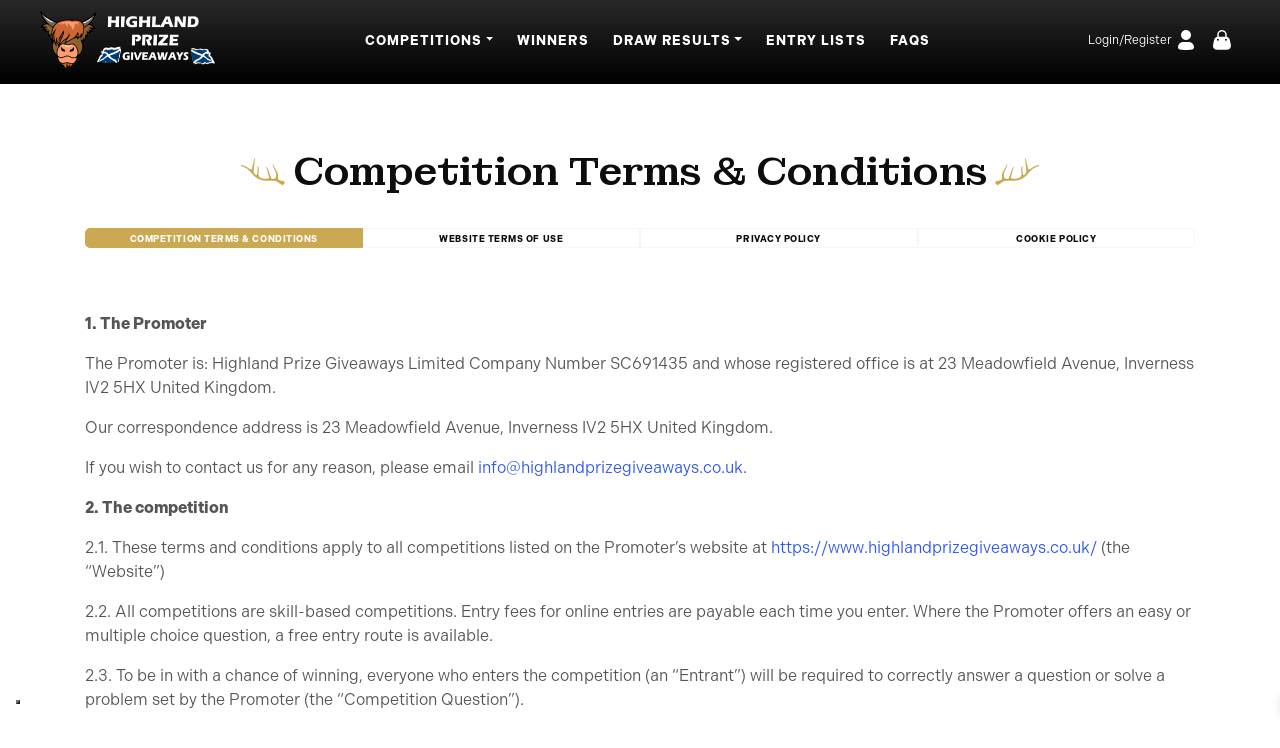

--- FILE ---
content_type: text/html; charset=UTF-8
request_url: https://www.highlandprizegiveaways.co.uk/legal/competition-terms-conditions/
body_size: 29434
content:
<!DOCTYPE html>
<html lang="en">
<head>
	<meta charset="utf-8">
	<meta name="viewport" content="width=device-width, initial-scale=1, shrink-to-fit=no">

				<script type="text/javascript" class="_iub_cs_skip">
				var _iub = _iub || {};
				_iub.csConfiguration = _iub.csConfiguration || {};
				_iub.csConfiguration.siteId = "2826782";
				_iub.csConfiguration.cookiePolicyId = "37916892";
							</script>
			<script class="_iub_cs_skip" src="https://cs.iubenda.com/autoblocking/2826782.js" fetchpriority="low"></script>
			<title>Competition Terms &amp; Conditions &ndash; Highland Prize Giveaways</title>
<meta name="robots" content="max-image-preview:large">
	<style>img:is([sizes="auto" i], [sizes^="auto," i]) { contain-intrinsic-size: 3000px 1500px }</style>
	
<!-- Google Tag Manager by PYS -->
    <script data-cfasync="false" data-pagespeed-no-defer>
	    window.dataLayerPYS = window.dataLayerPYS || [];
	</script>
<!-- End Google Tag Manager by PYS --><script type="application/javascript" id="pys-version-script">console.log('PixelYourSite PRO version 12.3.5.1');</script>
<link rel="dns-prefetch" href="//cdn.iubenda.com">
<link rel="dns-prefetch" href="//static.klaviyo.com">
<link rel="dns-prefetch" href="//widget.trustpilot.com">
<link rel="dns-prefetch" href="//cdn.superpayments.com">
<link rel="dns-prefetch" href="//js.superpayments.com">
<link rel="dns-prefetch" href="//fonts.googleapis.com">
<link rel="dns-prefetch" href="//use.typekit.net">
		<style>
			.lazyload,
			.lazyloading {
				max-width: 100%;
			}
		</style>
		<script type="text/javascript">
/* <![CDATA[ */
window._wpemojiSettings = {"baseUrl":"https:\/\/s.w.org\/images\/core\/emoji\/16.0.1\/72x72\/","ext":".png","svgUrl":"https:\/\/s.w.org\/images\/core\/emoji\/16.0.1\/svg\/","svgExt":".svg","source":{"concatemoji":"https:\/\/www.highlandprizegiveaways.co.uk\/wp-includes\/js\/wp-emoji-release.min.js?ver=6.8.3"}};
/*! This file is auto-generated */
!function(s,n){var o,i,e;function c(e){try{var t={supportTests:e,timestamp:(new Date).valueOf()};sessionStorage.setItem(o,JSON.stringify(t))}catch(e){}}function p(e,t,n){e.clearRect(0,0,e.canvas.width,e.canvas.height),e.fillText(t,0,0);var t=new Uint32Array(e.getImageData(0,0,e.canvas.width,e.canvas.height).data),a=(e.clearRect(0,0,e.canvas.width,e.canvas.height),e.fillText(n,0,0),new Uint32Array(e.getImageData(0,0,e.canvas.width,e.canvas.height).data));return t.every(function(e,t){return e===a[t]})}function u(e,t){e.clearRect(0,0,e.canvas.width,e.canvas.height),e.fillText(t,0,0);for(var n=e.getImageData(16,16,1,1),a=0;a<n.data.length;a++)if(0!==n.data[a])return!1;return!0}function f(e,t,n,a){switch(t){case"flag":return n(e,"\ud83c\udff3\ufe0f\u200d\u26a7\ufe0f","\ud83c\udff3\ufe0f\u200b\u26a7\ufe0f")?!1:!n(e,"\ud83c\udde8\ud83c\uddf6","\ud83c\udde8\u200b\ud83c\uddf6")&&!n(e,"\ud83c\udff4\udb40\udc67\udb40\udc62\udb40\udc65\udb40\udc6e\udb40\udc67\udb40\udc7f","\ud83c\udff4\u200b\udb40\udc67\u200b\udb40\udc62\u200b\udb40\udc65\u200b\udb40\udc6e\u200b\udb40\udc67\u200b\udb40\udc7f");case"emoji":return!a(e,"\ud83e\udedf")}return!1}function g(e,t,n,a){var r="undefined"!=typeof WorkerGlobalScope&&self instanceof WorkerGlobalScope?new OffscreenCanvas(300,150):s.createElement("canvas"),o=r.getContext("2d",{willReadFrequently:!0}),i=(o.textBaseline="top",o.font="600 32px Arial",{});return e.forEach(function(e){i[e]=t(o,e,n,a)}),i}function t(e){var t=s.createElement("script");t.src=e,t.defer=!0,s.head.appendChild(t)}"undefined"!=typeof Promise&&(o="wpEmojiSettingsSupports",i=["flag","emoji"],n.supports={everything:!0,everythingExceptFlag:!0},e=new Promise(function(e){s.addEventListener("DOMContentLoaded",e,{once:!0})}),new Promise(function(t){var n=function(){try{var e=JSON.parse(sessionStorage.getItem(o));if("object"==typeof e&&"number"==typeof e.timestamp&&(new Date).valueOf()<e.timestamp+604800&&"object"==typeof e.supportTests)return e.supportTests}catch(e){}return null}();if(!n){if("undefined"!=typeof Worker&&"undefined"!=typeof OffscreenCanvas&&"undefined"!=typeof URL&&URL.createObjectURL&&"undefined"!=typeof Blob)try{var e="postMessage("+g.toString()+"("+[JSON.stringify(i),f.toString(),p.toString(),u.toString()].join(",")+"));",a=new Blob([e],{type:"text/javascript"}),r=new Worker(URL.createObjectURL(a),{name:"wpTestEmojiSupports"});return void(r.onmessage=function(e){c(n=e.data),r.terminate(),t(n)})}catch(e){}c(n=g(i,f,p,u))}t(n)}).then(function(e){for(var t in e)n.supports[t]=e[t],n.supports.everything=n.supports.everything&&n.supports[t],"flag"!==t&&(n.supports.everythingExceptFlag=n.supports.everythingExceptFlag&&n.supports[t]);n.supports.everythingExceptFlag=n.supports.everythingExceptFlag&&!n.supports.flag,n.DOMReady=!1,n.readyCallback=function(){n.DOMReady=!0}}).then(function(){return e}).then(function(){var e;n.supports.everything||(n.readyCallback(),(e=n.source||{}).concatemoji?t(e.concatemoji):e.wpemoji&&e.twemoji&&(t(e.twemoji),t(e.wpemoji)))}))}((window,document),window._wpemojiSettings);
/* ]]> */
</script>
<style id="wp-emoji-styles-inline-css" type="text/css">

	img.wp-smiley, img.emoji {
		display: inline !important;
		border: none !important;
		box-shadow: none !important;
		height: 1em !important;
		width: 1em !important;
		margin: 0 0.07em !important;
		vertical-align: -0.1em !important;
		background: none !important;
		padding: 0 !important;
	}
</style>
<link rel="stylesheet" id="wp-block-library-css" href="https://www.highlandprizegiveaways.co.uk/wp-includes/css/dist/block-library/style.min.css?ver=6.8.3" type="text/css" media="all">
<style id="classic-theme-styles-inline-css" type="text/css">
/*! This file is auto-generated */
.wp-block-button__link{color:#fff;background-color:#32373c;border-radius:9999px;box-shadow:none;text-decoration:none;padding:calc(.667em + 2px) calc(1.333em + 2px);font-size:1.125em}.wp-block-file__button{background:#32373c;color:#fff;text-decoration:none}
</style>
<style id="global-styles-inline-css" type="text/css">
:root{--wp--preset--aspect-ratio--square: 1;--wp--preset--aspect-ratio--4-3: 4/3;--wp--preset--aspect-ratio--3-4: 3/4;--wp--preset--aspect-ratio--3-2: 3/2;--wp--preset--aspect-ratio--2-3: 2/3;--wp--preset--aspect-ratio--16-9: 16/9;--wp--preset--aspect-ratio--9-16: 9/16;--wp--preset--color--black: #000000;--wp--preset--color--cyan-bluish-gray: #abb8c3;--wp--preset--color--white: #ffffff;--wp--preset--color--pale-pink: #f78da7;--wp--preset--color--vivid-red: #cf2e2e;--wp--preset--color--luminous-vivid-orange: #ff6900;--wp--preset--color--luminous-vivid-amber: #fcb900;--wp--preset--color--light-green-cyan: #7bdcb5;--wp--preset--color--vivid-green-cyan: #00d084;--wp--preset--color--pale-cyan-blue: #8ed1fc;--wp--preset--color--vivid-cyan-blue: #0693e3;--wp--preset--color--vivid-purple: #9b51e0;--wp--preset--gradient--vivid-cyan-blue-to-vivid-purple: linear-gradient(135deg,rgba(6,147,227,1) 0%,rgb(155,81,224) 100%);--wp--preset--gradient--light-green-cyan-to-vivid-green-cyan: linear-gradient(135deg,rgb(122,220,180) 0%,rgb(0,208,130) 100%);--wp--preset--gradient--luminous-vivid-amber-to-luminous-vivid-orange: linear-gradient(135deg,rgba(252,185,0,1) 0%,rgba(255,105,0,1) 100%);--wp--preset--gradient--luminous-vivid-orange-to-vivid-red: linear-gradient(135deg,rgba(255,105,0,1) 0%,rgb(207,46,46) 100%);--wp--preset--gradient--very-light-gray-to-cyan-bluish-gray: linear-gradient(135deg,rgb(238,238,238) 0%,rgb(169,184,195) 100%);--wp--preset--gradient--cool-to-warm-spectrum: linear-gradient(135deg,rgb(74,234,220) 0%,rgb(151,120,209) 20%,rgb(207,42,186) 40%,rgb(238,44,130) 60%,rgb(251,105,98) 80%,rgb(254,248,76) 100%);--wp--preset--gradient--blush-light-purple: linear-gradient(135deg,rgb(255,206,236) 0%,rgb(152,150,240) 100%);--wp--preset--gradient--blush-bordeaux: linear-gradient(135deg,rgb(254,205,165) 0%,rgb(254,45,45) 50%,rgb(107,0,62) 100%);--wp--preset--gradient--luminous-dusk: linear-gradient(135deg,rgb(255,203,112) 0%,rgb(199,81,192) 50%,rgb(65,88,208) 100%);--wp--preset--gradient--pale-ocean: linear-gradient(135deg,rgb(255,245,203) 0%,rgb(182,227,212) 50%,rgb(51,167,181) 100%);--wp--preset--gradient--electric-grass: linear-gradient(135deg,rgb(202,248,128) 0%,rgb(113,206,126) 100%);--wp--preset--gradient--midnight: linear-gradient(135deg,rgb(2,3,129) 0%,rgb(40,116,252) 100%);--wp--preset--font-size--small: 13px;--wp--preset--font-size--medium: 20px;--wp--preset--font-size--large: 36px;--wp--preset--font-size--x-large: 42px;--wp--preset--spacing--20: 0.44rem;--wp--preset--spacing--30: 0.67rem;--wp--preset--spacing--40: 1rem;--wp--preset--spacing--50: 1.5rem;--wp--preset--spacing--60: 2.25rem;--wp--preset--spacing--70: 3.38rem;--wp--preset--spacing--80: 5.06rem;--wp--preset--shadow--natural: 6px 6px 9px rgba(0, 0, 0, 0.2);--wp--preset--shadow--deep: 12px 12px 50px rgba(0, 0, 0, 0.4);--wp--preset--shadow--sharp: 6px 6px 0px rgba(0, 0, 0, 0.2);--wp--preset--shadow--outlined: 6px 6px 0px -3px rgba(255, 255, 255, 1), 6px 6px rgba(0, 0, 0, 1);--wp--preset--shadow--crisp: 6px 6px 0px rgba(0, 0, 0, 1);}:where(.is-layout-flex){gap: 0.5em;}:where(.is-layout-grid){gap: 0.5em;}body .is-layout-flex{display: flex;}.is-layout-flex{flex-wrap: wrap;align-items: center;}.is-layout-flex > :is(*, div){margin: 0;}body .is-layout-grid{display: grid;}.is-layout-grid > :is(*, div){margin: 0;}:where(.wp-block-columns.is-layout-flex){gap: 2em;}:where(.wp-block-columns.is-layout-grid){gap: 2em;}:where(.wp-block-post-template.is-layout-flex){gap: 1.25em;}:where(.wp-block-post-template.is-layout-grid){gap: 1.25em;}.has-black-color{color: var(--wp--preset--color--black) !important;}.has-cyan-bluish-gray-color{color: var(--wp--preset--color--cyan-bluish-gray) !important;}.has-white-color{color: var(--wp--preset--color--white) !important;}.has-pale-pink-color{color: var(--wp--preset--color--pale-pink) !important;}.has-vivid-red-color{color: var(--wp--preset--color--vivid-red) !important;}.has-luminous-vivid-orange-color{color: var(--wp--preset--color--luminous-vivid-orange) !important;}.has-luminous-vivid-amber-color{color: var(--wp--preset--color--luminous-vivid-amber) !important;}.has-light-green-cyan-color{color: var(--wp--preset--color--light-green-cyan) !important;}.has-vivid-green-cyan-color{color: var(--wp--preset--color--vivid-green-cyan) !important;}.has-pale-cyan-blue-color{color: var(--wp--preset--color--pale-cyan-blue) !important;}.has-vivid-cyan-blue-color{color: var(--wp--preset--color--vivid-cyan-blue) !important;}.has-vivid-purple-color{color: var(--wp--preset--color--vivid-purple) !important;}.has-black-background-color{background-color: var(--wp--preset--color--black) !important;}.has-cyan-bluish-gray-background-color{background-color: var(--wp--preset--color--cyan-bluish-gray) !important;}.has-white-background-color{background-color: var(--wp--preset--color--white) !important;}.has-pale-pink-background-color{background-color: var(--wp--preset--color--pale-pink) !important;}.has-vivid-red-background-color{background-color: var(--wp--preset--color--vivid-red) !important;}.has-luminous-vivid-orange-background-color{background-color: var(--wp--preset--color--luminous-vivid-orange) !important;}.has-luminous-vivid-amber-background-color{background-color: var(--wp--preset--color--luminous-vivid-amber) !important;}.has-light-green-cyan-background-color{background-color: var(--wp--preset--color--light-green-cyan) !important;}.has-vivid-green-cyan-background-color{background-color: var(--wp--preset--color--vivid-green-cyan) !important;}.has-pale-cyan-blue-background-color{background-color: var(--wp--preset--color--pale-cyan-blue) !important;}.has-vivid-cyan-blue-background-color{background-color: var(--wp--preset--color--vivid-cyan-blue) !important;}.has-vivid-purple-background-color{background-color: var(--wp--preset--color--vivid-purple) !important;}.has-black-border-color{border-color: var(--wp--preset--color--black) !important;}.has-cyan-bluish-gray-border-color{border-color: var(--wp--preset--color--cyan-bluish-gray) !important;}.has-white-border-color{border-color: var(--wp--preset--color--white) !important;}.has-pale-pink-border-color{border-color: var(--wp--preset--color--pale-pink) !important;}.has-vivid-red-border-color{border-color: var(--wp--preset--color--vivid-red) !important;}.has-luminous-vivid-orange-border-color{border-color: var(--wp--preset--color--luminous-vivid-orange) !important;}.has-luminous-vivid-amber-border-color{border-color: var(--wp--preset--color--luminous-vivid-amber) !important;}.has-light-green-cyan-border-color{border-color: var(--wp--preset--color--light-green-cyan) !important;}.has-vivid-green-cyan-border-color{border-color: var(--wp--preset--color--vivid-green-cyan) !important;}.has-pale-cyan-blue-border-color{border-color: var(--wp--preset--color--pale-cyan-blue) !important;}.has-vivid-cyan-blue-border-color{border-color: var(--wp--preset--color--vivid-cyan-blue) !important;}.has-vivid-purple-border-color{border-color: var(--wp--preset--color--vivid-purple) !important;}.has-vivid-cyan-blue-to-vivid-purple-gradient-background{background: var(--wp--preset--gradient--vivid-cyan-blue-to-vivid-purple) !important;}.has-light-green-cyan-to-vivid-green-cyan-gradient-background{background: var(--wp--preset--gradient--light-green-cyan-to-vivid-green-cyan) !important;}.has-luminous-vivid-amber-to-luminous-vivid-orange-gradient-background{background: var(--wp--preset--gradient--luminous-vivid-amber-to-luminous-vivid-orange) !important;}.has-luminous-vivid-orange-to-vivid-red-gradient-background{background: var(--wp--preset--gradient--luminous-vivid-orange-to-vivid-red) !important;}.has-very-light-gray-to-cyan-bluish-gray-gradient-background{background: var(--wp--preset--gradient--very-light-gray-to-cyan-bluish-gray) !important;}.has-cool-to-warm-spectrum-gradient-background{background: var(--wp--preset--gradient--cool-to-warm-spectrum) !important;}.has-blush-light-purple-gradient-background{background: var(--wp--preset--gradient--blush-light-purple) !important;}.has-blush-bordeaux-gradient-background{background: var(--wp--preset--gradient--blush-bordeaux) !important;}.has-luminous-dusk-gradient-background{background: var(--wp--preset--gradient--luminous-dusk) !important;}.has-pale-ocean-gradient-background{background: var(--wp--preset--gradient--pale-ocean) !important;}.has-electric-grass-gradient-background{background: var(--wp--preset--gradient--electric-grass) !important;}.has-midnight-gradient-background{background: var(--wp--preset--gradient--midnight) !important;}.has-small-font-size{font-size: var(--wp--preset--font-size--small) !important;}.has-medium-font-size{font-size: var(--wp--preset--font-size--medium) !important;}.has-large-font-size{font-size: var(--wp--preset--font-size--large) !important;}.has-x-large-font-size{font-size: var(--wp--preset--font-size--x-large) !important;}
:where(.wp-block-post-template.is-layout-flex){gap: 1.25em;}:where(.wp-block-post-template.is-layout-grid){gap: 1.25em;}
:where(.wp-block-columns.is-layout-flex){gap: 2em;}:where(.wp-block-columns.is-layout-grid){gap: 2em;}
:root :where(.wp-block-pullquote){font-size: 1.5em;line-height: 1.6;}
</style>
<style id="woocommerce-inline-inline-css" type="text/css">
.woocommerce form .form-row .required { visibility: visible; }
</style>
<link rel="stylesheet" id="gens-raf-modern-css" href="https://www.highlandprizegiveaways.co.uk/wp-content/plugins/wpgens-refer-a-friend-premium/assets/css/gens-raf-modern.css?ver=4.4.2" type="text/css" media="all">
<link rel="stylesheet" id="super-payments-css" href="https://www.highlandprizegiveaways.co.uk/wp-content/plugins/super-payments/assets/css/super-payments.css?ver=1.36.0" type="text/css" media="all">
<link rel="stylesheet" id="xoo-wsc-fonts-css" href="https://www.highlandprizegiveaways.co.uk/wp-content/plugins/side-cart-woocommerce/assets/css/xoo-wsc-fonts.css?ver=2.7.2" type="text/css" media="all">
<link rel="stylesheet" id="xoo-wsc-style-css" href="https://www.highlandprizegiveaways.co.uk/wp-content/plugins/side-cart-woocommerce/assets/css/xoo-wsc-style.css?ver=2.7.2" type="text/css" media="all">
<style id="xoo-wsc-style-inline-css" type="text/css">



 

.xoo-wsc-footer{
	background-color: #000000;
	color: #ffffff;
	padding: 10px 20px;
	box-shadow: 0 -5px 10px #0000001a;
}

.xoo-wsc-footer, .xoo-wsc-footer a, .xoo-wsc-footer .amount{
	font-size: 18px;
}

.xoo-wsc-btn .amount{
	color: #000000}

.xoo-wsc-btn:hover .amount{
	color: #000000;
}

.xoo-wsc-ft-buttons-cont{
	grid-template-columns: auto;
}

.xoo-wsc-basket{
	bottom: 12px;
	right: 0px;
	background-color: #ffffff;
	color: #000000;
	box-shadow: 0 1px 4px 0;
	border-radius: 50%;
	display: none;
	width: 60px;
	height: 60px;
}


.xoo-wsc-bki{
	font-size: 30px}

.xoo-wsc-items-count{
	top: -9px;
	left: -8px;
}

.xoo-wsc-items-count, .xoo-wsch-items-count{
	background-color: #000000;
	color: #ffffff;
}

.xoo-wsc-container, .xoo-wsc-slider{
	max-width: 320px;
	right: -320px;
	top: 0;bottom: 0;
	bottom: 0;
	font-family: }


.xoo-wsc-cart-active .xoo-wsc-container, .xoo-wsc-slider-active .xoo-wsc-slider{
	right: 0;
}


.xoo-wsc-cart-active .xoo-wsc-basket{
	right: 320px;
}

.xoo-wsc-slider{
	right: -320px;
}

span.xoo-wsch-close {
    font-size: 16px;
}

	.xoo-wsch-top{
		justify-content: center;
	}
	span.xoo-wsch-close {
	    right: 10px;
	}

.xoo-wsch-text{
	font-size: 20px;
}

.xoo-wsc-header{
	color: #ffffff;
	background-color: #0a0a0a;
	border-bottom: 2px solid #eee;
	padding: 15px 15px;
}


.xoo-wsc-body{
	background-color: #000000;
}

.xoo-wsc-products:not(.xoo-wsc-pattern-card), .xoo-wsc-products:not(.xoo-wsc-pattern-card) span.amount, .xoo-wsc-products:not(.xoo-wsc-pattern-card) a{
	font-size: 16px;
	color: #ffffff;
}

.xoo-wsc-products:not(.xoo-wsc-pattern-card) .xoo-wsc-product{
	padding: 20px 15px;
	margin: 0;
	border-radius: 0px;
	box-shadow: 0 0;
	background-color: transparent;
}

.xoo-wsc-sum-col{
	justify-content: center;
}


/** Shortcode **/
.xoo-wsc-sc-count{
	background-color: #000000;
	color: #ffffff;
}

.xoo-wsc-sc-bki{
	font-size: 28px;
	color: #000000;
}
.xoo-wsc-sc-cont{
	color: #000000;
}


.xoo-wsc-product dl.variation {
	display: block;
}


.xoo-wsc-product-cont{
	padding: 10px 10px;
}

.xoo-wsc-products:not(.xoo-wsc-pattern-card) .xoo-wsc-img-col{
	width: 20%;
}

.xoo-wsc-pattern-card .xoo-wsc-img-col img{
	max-width: 100%;
	height: auto;
}

.xoo-wsc-products:not(.xoo-wsc-pattern-card) .xoo-wsc-sum-col{
	width: 80%;
}

.xoo-wsc-pattern-card .xoo-wsc-product-cont{
	width: 50% 
}

@media only screen and (max-width: 600px) {
	.xoo-wsc-pattern-card .xoo-wsc-product-cont  {
		width: 50%;
	}
}


.xoo-wsc-pattern-card .xoo-wsc-product{
	border: 0;
	box-shadow: 0px 10px 15px -12px #0000001a;
}


.xoo-wsc-sm-front{
	background-color: #eee;
}
.xoo-wsc-pattern-card, .xoo-wsc-sm-front{
	border-bottom-left-radius: 5px;
	border-bottom-right-radius: 5px;
}
.xoo-wsc-pattern-card, .xoo-wsc-img-col img, .xoo-wsc-img-col, .xoo-wsc-sm-back-cont{
	border-top-left-radius: 5px;
	border-top-right-radius: 5px;
}
.xoo-wsc-sm-back{
	background-color: #fff;
}
.xoo-wsc-pattern-card, .xoo-wsc-pattern-card a, .xoo-wsc-pattern-card .amount{
	font-size: 16px;
}

.xoo-wsc-sm-front, .xoo-wsc-sm-front a, .xoo-wsc-sm-front .amount{
	color: #000;
}

.xoo-wsc-sm-back, .xoo-wsc-sm-back a, .xoo-wsc-sm-back .amount{
	color: #000;
}


.magictime {
    animation-duration: 0.5s;
}



span.xoo-wsch-items-count{
	height: 20px;
	line-height: 20px;
	width: 20px;
}

span.xoo-wsch-icon{
	font-size: 30px
}

.xoo-wsc-smr-del{
	font-size: 16px
}
</style>
<link rel="stylesheet" id="google-fonts-css" href="https://fonts.googleapis.com/css2?family=Source+Sans+Pro%3Awght%40400%3B700&amp;display=swap&amp;ver=2.5.9" type="text/css" media="all">
<link rel="stylesheet" id="base-styles-css" href="https://www.highlandprizegiveaways.co.uk/wp-content/themes/zap-competitions-theme/style.css?ver=2.5.9" type="text/css" media="all">
<link rel="stylesheet" id="parent-styles-css" href="https://www.highlandprizegiveaways.co.uk/wp-content/themes/zap-competitions-theme/assets/css/parent.css?ver=2.5.9" type="text/css" media="all">
<link rel="stylesheet" id="fontawesome-css" href="https://www.highlandprizegiveaways.co.uk/wp-content/themes/zap-competitions-theme/assets/fontawesome/css/all.min.css?ver=2.5.9" type="text/css" media="all">
<link rel="stylesheet" id="zap-competitions-iw-frontend-css" href="https://www.highlandprizegiveaways.co.uk/wp-content/plugins/zap-competitions/src/Features/Instant_Win/Frontend/css/zap-competitions-instant-win-public.css?ver=4.4.16" type="text/css" media="all">
<link rel="stylesheet" id="wp-featherlight-css" href="https://www.highlandprizegiveaways.co.uk/wp-content/plugins/wp-featherlight/css/wp-featherlight.min.css?ver=1.3.4" type="text/css" media="all">
<link rel="stylesheet" id="child-theme-google-fonts-css" href="https://fonts.googleapis.com/css2?family=Montagu+Slab:opsz,wght@16..144,100..700&amp;display=swap" type="text/css" media="all">
<link rel="stylesheet" id="child-theme-adobe-fonts-css" href="https://use.typekit.net/ugl7ewv.css" type="text/css" media="all">
<link rel="stylesheet" id="child-theme-styles-css" href="https://www.highlandprizegiveaways.co.uk/wp-content/themes/highland-prize-giveaways/assets/css/child-styles.css?ver=2.0.18" type="text/css" media="all">
<link rel="stylesheet" id="child-theme-amends-css" href="https://www.highlandprizegiveaways.co.uk/wp-content/themes/highland-prize-giveaways/assets/css/amends.css?ver=2.0.18" type="text/css" media="all">
<link rel="stylesheet" id="sib-front-css-css" href="https://www.highlandprizegiveaways.co.uk/wp-content/plugins/mailin/css/mailin-front.css?ver=6.8.3" type="text/css" media="all">

<script type="text/javascript" class=" _iub_cs_skip" id="iubenda-head-inline-scripts-0">
/* <![CDATA[ */

var _iub = _iub || [];
_iub.csConfiguration = {"consentOnContinuedBrowsing":false,"floatingPreferencesButtonDisplay":"bottom-left","lang":"en","perPurposeConsent":true,"siteId":2826782,"whitelabel":false,"cookiePolicyId":37916892,"banner":{"acceptButtonColor":"#DEBE82","acceptButtonDisplay":true,"closeButtonDisplay":false,"customizeButtonColor":"#626161","customizeButtonDisplay":true,"logo":"https://www.highlandprizegiveaways.co.uk/wp-content/uploads/2022/09/logo-1.png","position":"float-bottom-left","rejectButtonColor":"#D43D0E","rejectButtonDisplay":true}};
/* ]]> */
</script>
<script type="text/javascript" charset="UTF-8" async="" class=" _iub_cs_skip" src="//cdn.iubenda.com/cs/iubenda_cs.js?ver=3.12.5" id="iubenda-head-scripts-1-js"></script>
<script type="text/javascript" id="jquery-core-js-extra">
/* <![CDATA[ */
var pysTikTokRest = {"restApiUrl":"https:\/\/www.highlandprizegiveaways.co.uk\/wp-json\/pys-tiktok\/v1\/event","debug":"1"};
var pysFacebookRest = {"restApiUrl":"https:\/\/www.highlandprizegiveaways.co.uk\/wp-json\/pys-facebook\/v1\/event","debug":"1"};
/* ]]> */
</script>
<script type="text/javascript" src="https://www.highlandprizegiveaways.co.uk/wp-includes/js/jquery/jquery.min.js?ver=3.7.1" id="jquery-core-js"></script>
<script type="text/javascript" src="https://www.highlandprizegiveaways.co.uk/wp-includes/js/jquery/jquery-migrate.min.js?ver=3.4.1" id="jquery-migrate-js"></script>
<script type="text/javascript" id="tp-js-js-extra">
/* <![CDATA[ */
var trustpilot_settings = {"key":"Rl9Rf8KI4ezcolxS","TrustpilotScriptUrl":"https:\/\/invitejs.trustpilot.com\/tp.min.js","IntegrationAppUrl":"\/\/ecommscript-integrationapp.trustpilot.com","PreviewScriptUrl":"\/\/ecommplugins-scripts.trustpilot.com\/v2.1\/js\/preview.min.js","PreviewCssUrl":"\/\/ecommplugins-scripts.trustpilot.com\/v2.1\/css\/preview.min.css","PreviewWPCssUrl":"\/\/ecommplugins-scripts.trustpilot.com\/v2.1\/css\/preview_wp.css","WidgetScriptUrl":"\/\/widget.trustpilot.com\/bootstrap\/v5\/tp.widget.bootstrap.min.js"};
/* ]]> */
</script>
<script type="text/javascript" src="https://www.highlandprizegiveaways.co.uk/wp-content/plugins/trustpilot-reviews/review/assets/js/headerScript.min.js?ver=1.0'%20async='async" id="tp-js-js"></script>
<script type="text/javascript" src="//widget.trustpilot.com/bootstrap/v5/tp.widget.bootstrap.min.js?ver=1.0'%20async='async" id="widget-bootstrap-js"></script>
<script type="text/javascript" id="trustbox-js-extra">
/* <![CDATA[ */
var trustbox_settings = {"page":null,"sku":null,"name":null};
var trustpilot_trustbox_settings = {"trustboxes":[{"enabled":"enabled","snippet":"[base64]","customizations":"[base64]","defaults":"[base64]","page":"ahr0chm6ly93d3cuaglnagxhbmrwcml6zwdpdmvhd2f5cy5jby51ay9ob21llw5ldy8=","position":"before","corner":"top: #{Y}px; left: #{X}px;","paddingx":"0","paddingy":"0","zindex":"1000","clear":"both","xpaths":"[base64]","sku":"TRUSTPILOT_SKU_VALUE_751208,","name":"LOW ODDS \u00a3500 CASH","widgetName":"Review Collector","repeatable":false,"uuid":"8a573e03-b540-18b9-d25d-6dabc0ec4f57","error":null},{"enabled":"enabled","snippet":"[base64]","customizations":"[base64]","defaults":"[base64]","page":"landing","position":"before","corner":"top: #{Y}px; left: #{X}px;","paddingx":"0","paddingy":"0","zindex":"1000","clear":"both","xpaths":"[base64]","sku":"TRUSTPILOT_SKU_VALUE_751208,","name":"LOW ODDS \u00a3500 CASH","widgetName":"Micro Star","repeatable":false,"uuid":"00b40388-db02-8ba0-a220-256ead036861","error":null},{"enabled":"enabled","snippet":"[base64]","customizations":"[base64]","defaults":"[base64]","page":"landing","position":"before","corner":"top: #{Y}px; left: #{X}px;","paddingx":"0","paddingy":"0","zindex":"1000","clear":"both","xpaths":"WyIvL0JPRFkvRElWWzRdIiwiLy9ESVZbQGNsYXNzPVwiemFwY3QtbmV4dC1kcmF3XCJdIiwiL0hUTUxbMV0vQk9EWVsxXS9ESVZbNF0iXQ==","sku":"TRUSTPILOT_SKU_VALUE_751208,","name":"LOW ODDS \u00a3500 CASH","widgetName":"Micro Combo","repeatable":false,"uuid":"5907b1ea-bb98-8fc6-f8b7-31035a11d750","error":null,"repeatXpath":{"xpathById":{"prefix":"","suffix":""},"xpathFromRoot":{"prefix":"","suffix":""}},"width":"100%","height":"20px","locale":"en-US"}]};
/* ]]> */
</script>
<script type="text/javascript" src="https://www.highlandprizegiveaways.co.uk/wp-content/plugins/trustpilot-reviews/review/assets/js/trustBoxScript.min.js?ver=1.0'%20async='async" id="trustbox-js"></script>
<script type="text/javascript" src="https://www.highlandprizegiveaways.co.uk/wp-content/plugins/woocommerce/assets/js/jquery-blockui/jquery.blockUI.min.js?ver=2.7.0-wc.10.4.3" id="wc-jquery-blockui-js" defer data-wp-strategy="defer"></script>
<script type="text/javascript" id="wc-add-to-cart-js-extra">
/* <![CDATA[ */
var wc_add_to_cart_params = {"ajax_url":"\/wp-admin\/admin-ajax.php","wc_ajax_url":"\/?wc-ajax=%%endpoint%%","i18n_view_cart":"View basket","cart_url":"https:\/\/www.highlandprizegiveaways.co.uk\/basket\/","is_cart":"","cart_redirect_after_add":"no"};
/* ]]> */
</script>
<script type="text/javascript" src="https://www.highlandprizegiveaways.co.uk/wp-content/plugins/woocommerce/assets/js/frontend/add-to-cart.min.js?ver=10.4.3" id="wc-add-to-cart-js" defer data-wp-strategy="defer"></script>
<script type="text/javascript" src="https://www.highlandprizegiveaways.co.uk/wp-content/plugins/woocommerce/assets/js/js-cookie/js.cookie.min.js?ver=2.1.4-wc.10.4.3" id="wc-js-cookie-js" defer data-wp-strategy="defer"></script>
<script type="text/javascript" id="woocommerce-js-extra">
/* <![CDATA[ */
var woocommerce_params = {"ajax_url":"\/wp-admin\/admin-ajax.php","wc_ajax_url":"\/?wc-ajax=%%endpoint%%","i18n_password_show":"Show password","i18n_password_hide":"Hide password"};
/* ]]> */
</script>
<script type="text/javascript" src="https://www.highlandprizegiveaways.co.uk/wp-content/plugins/woocommerce/assets/js/frontend/woocommerce.min.js?ver=10.4.3" id="woocommerce-js" defer data-wp-strategy="defer"></script>
<script type="text/javascript" id="gens-raf-js-js-extra">
/* <![CDATA[ */
var gens_raf = {"cookieTime":"7","ajax_url":"https:\/\/www.highlandprizegiveaways.co.uk\/wp-admin\/admin-ajax.php","success_msg":"Invitation has been sent!","modal":"","modal_delay":"","nonce":"03496650f4"};
/* ]]> */
</script>
<script type="text/javascript" src="https://www.highlandprizegiveaways.co.uk/wp-content/plugins/wpgens-refer-a-friend-premium/assets/js/gens-raf-public.js?ver=4.4.2" id="gens-raf-js-js"></script>
<script type="text/javascript" id="zap-competitions_public-js-extra">
/* <![CDATA[ */
var zapc = {"ajaxurl":"https:\/\/www.highlandprizegiveaways.co.uk\/wp-admin\/admin-ajax.php","refresh_rate":"60000","ticket_type":"numbers","ticket_loader":"mu-plugin","nonce":"e933dc10e0","cacheable_mu_enabled":"1","bulk_discounts_enabled":"1"};
/* ]]> */
</script>
<script type="text/javascript" src="https://www.highlandprizegiveaways.co.uk/wp-content/plugins/zap-competitions/public/js/zap-competitions-public.js?ver=4.4.16" id="zap-competitions_public-js"></script>
<script type="text/javascript" src="https://www.highlandprizegiveaways.co.uk/wp-content/plugins/woocommerce/assets/js/flexslider/jquery.flexslider.min.js?ver=2.7.2-wc.10.4.3" id="wc-flexslider-js" defer data-wp-strategy="defer"></script>
<script type="text/javascript" id="wc-cart-fragments-js-extra">
/* <![CDATA[ */
var wc_cart_fragments_params = {"ajax_url":"\/wp-admin\/admin-ajax.php","wc_ajax_url":"\/?wc-ajax=%%endpoint%%","cart_hash_key":"wc_cart_hash_e40c1348788e5b5472c481b8c61fe171","fragment_name":"wc_fragments_e40c1348788e5b5472c481b8c61fe171","request_timeout":"5000"};
/* ]]> */
</script>
<script type="text/javascript" src="https://www.highlandprizegiveaways.co.uk/wp-content/plugins/woocommerce/assets/js/frontend/cart-fragments.min.js?ver=10.4.3" id="wc-cart-fragments-js" defer data-wp-strategy="defer"></script>
<script type="text/javascript" id="utils-js-extra">
/* <![CDATA[ */
var userSettings = {"url":"\/","uid":"0","time":"1768930586","secure":"1"};
/* ]]> */
</script>
<script type="text/javascript" src="https://www.highlandprizegiveaways.co.uk/wp-includes/js/utils.min.js?ver=6.8.3" id="utils-js"></script>
<script type="text/javascript" src="https://www.highlandprizegiveaways.co.uk/wp-content/plugins/pixelyoursite-pro/dist/scripts/jquery.bind-first-0.2.3.min.js" id="jquery-bind-first-js"></script>
<script type="text/javascript" src="https://www.highlandprizegiveaways.co.uk/wp-content/plugins/pixelyoursite-pro/dist/scripts/js.cookie-2.1.3.min.js?ver=2.1.3" id="js-cookie-pys-js"></script>
<script type="text/javascript" src="https://www.highlandprizegiveaways.co.uk/wp-content/plugins/pixelyoursite-pro/dist/scripts/sha256.js?ver=0.11.0" id="js-sha256-js"></script>
<script type="text/javascript" src="https://www.highlandprizegiveaways.co.uk/wp-content/plugins/pixelyoursite-pro/dist/scripts/tld.min.js?ver=2.3.1" id="js-tld-js"></script>
<script type="text/javascript" id="pys-js-extra">
/* <![CDATA[ */
var pysOptions = {"staticEvents":{"facebook":{"init_event":[{"delay":0,"type":"static","ajaxFire":false,"name":"PageView","eventID":"65e21abf-4395-4c37-8108-3c3acc328650","pixelIds":["275733924677010"],"params":{"page_title":"Competition Terms & Conditions","post_type":"page","post_id":497,"plugin":"PixelYourSite","event_url":"www.highlandprizegiveaways.co.uk\/legal\/competition-terms-conditions\/","user_role":"guest"},"e_id":"init_event","ids":[],"hasTimeWindow":false,"timeWindow":0,"woo_order":"","edd_order":""}]}},"dynamicEvents":[],"triggerEvents":[],"triggerEventTypes":[],"facebook":{"pixelIds":["275733924677010"],"advancedMatchingEnabled":true,"advancedMatching":[],"removeMetadata":false,"wooVariableAsSimple":false,"serverApiEnabled":true,"wooCRSendFromServer":false,"send_external_id":true,"enabled_medical":false,"do_not_track_medical_param":["event_url","post_title","page_title","landing_page","content_name","categories","category_name","tags"],"meta_ldu":false},"ga":{"trackingIds":["G-ZB0CZ91E81"],"retargetingLogic":"ecomm","crossDomainEnabled":false,"crossDomainAcceptIncoming":false,"crossDomainDomains":[],"wooVariableAsSimple":true,"isDebugEnabled":["index_0"],"serverContainerUrls":{"G-ZB0CZ91E81":{"enable_server_container":"","server_container_url":"","transport_url":""}},"additionalConfig":{"G-ZB0CZ91E81":{"first_party_collection":true}},"disableAdvertisingFeatures":false,"disableAdvertisingPersonalization":false,"url_passthrough":true,"url_passthrough_filter":true,"custom_page_view_event":false},"debug":"","siteUrl":"https:\/\/www.highlandprizegiveaways.co.uk","ajaxUrl":"https:\/\/www.highlandprizegiveaways.co.uk\/wp-admin\/admin-ajax.php","ajax_event":"8faf1bd0b9","trackUTMs":"1","trackTrafficSource":"1","user_id":"0","enable_lading_page_param":"1","cookie_duration":"7","enable_event_day_param":"1","enable_event_month_param":"1","enable_event_time_param":"1","enable_remove_target_url_param":"1","enable_remove_download_url_param":"1","visit_data_model":"first_visit","last_visit_duration":"60","enable_auto_save_advance_matching":"1","enable_success_send_form":"","enable_automatic_events":"","enable_event_video":"1","ajaxForServerEvent":"1","ajaxForServerStaticEvent":"1","useSendBeacon":"1","send_external_id":"1","external_id_expire":"180","track_cookie_for_subdomains":"1","google_consent_mode":"1","data_persistency":"keep_data","advance_matching_form":{"enable_advance_matching_forms":true,"advance_matching_fn_names":["first_name","first-name","first name","name"],"advance_matching_ln_names":["last_name","last-name","last name"],"advance_matching_tel_names":["phone","tel"],"advance_matching_em_names":[]},"advance_matching_url":{"enable_advance_matching_url":true,"advance_matching_fn_names":[],"advance_matching_ln_names":[],"advance_matching_tel_names":[],"advance_matching_em_names":[]},"track_dynamic_fields":[],"gdpr":{"ajax_enabled":false,"all_disabled_by_api":false,"facebook_disabled_by_api":false,"tiktok_disabled_by_api":false,"analytics_disabled_by_api":false,"google_ads_disabled_by_api":false,"pinterest_disabled_by_api":false,"bing_disabled_by_api":false,"reddit_disabled_by_api":false,"externalID_disabled_by_api":false,"facebook_prior_consent_enabled":true,"tiktok_prior_consent_enabled":true,"analytics_prior_consent_enabled":true,"google_ads_prior_consent_enabled":true,"pinterest_prior_consent_enabled":true,"bing_prior_consent_enabled":true,"cookiebot_integration_enabled":false,"cookiebot_facebook_consent_category":"marketing","cookiebot_tiktok_consent_category":"marketing","cookiebot_analytics_consent_category":"statistics","cookiebot_google_ads_consent_category":"marketing","cookiebot_pinterest_consent_category":"marketing","cookiebot_bing_consent_category":"marketing","cookie_notice_integration_enabled":false,"cookie_law_info_integration_enabled":false,"real_cookie_banner_integration_enabled":false,"consent_magic_integration_enabled":false,"analytics_storage":{"enabled":true,"value":"granted","filter":false},"ad_storage":{"enabled":true,"value":"granted","filter":false},"ad_user_data":{"enabled":true,"value":"granted","filter":false},"ad_personalization":{"enabled":true,"value":"granted","filter":false}},"cookie":{"disabled_all_cookie":false,"disabled_start_session_cookie":false,"disabled_advanced_form_data_cookie":false,"disabled_landing_page_cookie":false,"disabled_first_visit_cookie":false,"disabled_trafficsource_cookie":false,"disabled_utmTerms_cookie":false,"disabled_utmId_cookie":false,"disabled_google_alternative_id":false},"tracking_analytics":{"TrafficSource":"direct","TrafficLanding":"https:\/\/www.highlandprizegiveaways.co.uk\/competitions\/","TrafficUtms":[],"TrafficUtmsId":[],"userDataEnable":true,"userData":{"emails":[],"phones":[],"addresses":[]},"use_encoding_provided_data":true,"use_multiple_provided_data":true},"GATags":{"ga_datalayer_type":"default","ga_datalayer_name":"dataLayerPYS","gclid_alternative_enabled":false,"gclid_alternative_param":""},"automatic":{"enable_youtube":true,"enable_vimeo":true,"enable_video":true},"woo":{"enabled":true,"enabled_save_data_to_orders":true,"addToCartOnButtonEnabled":true,"addToCartOnButtonValueEnabled":true,"addToCartOnButtonValueOption":"price","woo_purchase_on_transaction":true,"woo_view_content_variation_is_selected":true,"singleProductId":null,"affiliateEnabled":false,"removeFromCartSelector":"form.woocommerce-cart-form .remove","addToCartCatchMethod":"add_cart_hook","is_order_received_page":false,"containOrderId":false,"affiliateEventName":"Lead"},"edd":{"enabled":false},"cache_bypass":"1768930587"};
/* ]]> */
</script>
<script type="text/javascript" src="https://www.highlandprizegiveaways.co.uk/wp-content/plugins/pixelyoursite-pro/dist/scripts/public.js?ver=12.3.5.1" id="pys-js"></script>
<script type="text/javascript" id="wc-settings-dep-in-header-js-after">
/* <![CDATA[ */
console.warn( "Scripts that have a dependency on [wc-settings, wc-blocks-checkout] must be loaded in the footer, klaviyo-klaviyo-checkout-block-editor-script was registered to load in the header, but has been switched to load in the footer instead. See https://github.com/woocommerce/woocommerce-gutenberg-products-block/pull/5059" );
console.warn( "Scripts that have a dependency on [wc-settings, wc-blocks-checkout] must be loaded in the footer, klaviyo-klaviyo-checkout-block-view-script was registered to load in the header, but has been switched to load in the footer instead. See https://github.com/woocommerce/woocommerce-gutenberg-products-block/pull/5059" );
/* ]]> */
</script>
<script type="text/javascript" id="sib-front-js-js-extra">
/* <![CDATA[ */
var sibErrMsg = {"invalidMail":"Please fill out valid email address","requiredField":"Please fill out required fields","invalidDateFormat":"Please fill out valid date format","invalidSMSFormat":"Please fill out valid phone number"};
var ajax_sib_front_object = {"ajax_url":"https:\/\/www.highlandprizegiveaways.co.uk\/wp-admin\/admin-ajax.php","ajax_nonce":"28cfee2933","flag_url":"https:\/\/www.highlandprizegiveaways.co.uk\/wp-content\/plugins\/mailin\/img\/flags\/"};
/* ]]> */
</script>
<script type="text/javascript" src="https://www.highlandprizegiveaways.co.uk/wp-content/plugins/mailin/js/mailin-front.js?ver=1762942822" id="sib-front-js-js"></script>
<link rel="https://api.w.org/" href="https://www.highlandprizegiveaways.co.uk/wp-json/">
<link rel="alternate" title="JSON" type="application/json" href="https://www.highlandprizegiveaways.co.uk/wp-json/wp/v2/pages/497">
<link rel="EditURI" type="application/rsd+xml" title="RSD" href="https://www.highlandprizegiveaways.co.uk/xmlrpc.php?rsd">
<meta name="generator" content="WordPress 6.8.3">
<meta name="generator" content="WooCommerce 10.4.3">
<link rel="canonical" href="https://www.highlandprizegiveaways.co.uk/legal/competition-terms-conditions/">
<link rel="shortlink" href="https://www.highlandprizegiveaways.co.uk/?p=497">
		<!-- Custom Logo: hide header text -->
		<style id="custom-logo-css" type="text/css">
			.site-title, .site-description {
				position: absolute;
				clip-path: inset(50%);
			}
		</style>
		<link rel="alternate" title="oEmbed (JSON)" type="application/json+oembed" href="https://www.highlandprizegiveaways.co.uk/wp-json/oembed/1.0/embed?url=https%3A%2F%2Fwww.highlandprizegiveaways.co.uk%2Flegal%2Fcompetition-terms-conditions%2F">
<link rel="alternate" title="oEmbed (XML)" type="text/xml+oembed" href="https://www.highlandprizegiveaways.co.uk/wp-json/oembed/1.0/embed?url=https%3A%2F%2Fwww.highlandprizegiveaways.co.uk%2Flegal%2Fcompetition-terms-conditions%2F&amp;format=xml">
<meta name="facebook-domain-verification" content="0dkb2ap37svt6s7wuzfrkxgx5dunfm">		<script>
			document.documentElement.className = document.documentElement.className.replace('no-js', 'js');
		</script>
				<style>
			.no-js img.lazyload {
				display: none;
			}

			figure.wp-block-image img.lazyloading {
				min-width: 150px;
			}

			.lazyload,
			.lazyloading {
				--smush-placeholder-width: 100px;
				--smush-placeholder-aspect-ratio: 1/1;
				width: var(--smush-image-width, var(--smush-placeholder-width)) !important;
				aspect-ratio: var(--smush-image-aspect-ratio, var(--smush-placeholder-aspect-ratio)) !important;
			}

						.lazyload, .lazyloading {
				opacity: 0;
			}

			.lazyloaded {
				opacity: 1;
				transition: opacity 400ms;
				transition-delay: 0ms;
			}

					</style>
			<noscript><style>.woocommerce-product-gallery{ opacity: 1 !important; }</style></noscript>
	<link rel="icon" href="https://www.highlandprizegiveaways.co.uk/wp-content/uploads/2022/09/cropped-favicon-32x32.png" sizes="32x32">
<link rel="icon" href="https://www.highlandprizegiveaways.co.uk/wp-content/uploads/2022/09/cropped-favicon-192x192.png" sizes="192x192">
<link rel="apple-touch-icon" href="https://www.highlandprizegiveaways.co.uk/wp-content/uploads/2022/09/cropped-favicon-180x180.png">
<meta name="msapplication-TileImage" content="https://www.highlandprizegiveaways.co.uk/wp-content/uploads/2022/09/cropped-favicon-270x270.png">
		<style type="text/css" id="wp-custom-css">
			.woocommerce-notices-wrapper:empty{
	margin: 0 !important;
}

.wdp_bulk_table_content {
	display: none;
}

.mini-label-percentage {
    line-height: 1;
    position: absolute;
    top: -.75rem;
    right: 0;
    color: #0d0d0d;
    font-size: 11px;
    font-weight: 600;
    line-height: 1;
    letter-spacing: .44px;
    text-transform: uppercase;
}

.post-type-archive-winner .zapct-winners .row>div .card .card-body .draw-date {
    display: none;
}

.post-type-archive-winner .zapct-winners .row>div .card .card-body .ticket-number {
    color: #d43d0e;
    font-size: 14px;
    font-weight: 400;
    line-height: 20px;
}

.post-type-archive-winner .zapct-winners .row>div .card .card-body .winner-name {
    color: #d43d0e;
    font-size: 14px;
    font-weight: 400;
    line-height: 20px;
}

.post-type-archive-winner .zapct-winners .row>div .card .card-body i {
    padding-right: 5px;
}

@media(max-width: 500px) {
.zapciw-prize-grid {
    grid-template-columns: repeat(2,1fr)!important;
}
	
/* 	.single-product #zapciw-instant-wins .zapciw-inner #zapciw-prize-container .zapciw-prize-group .zapciw-prize-details .zapciw-ticket {
    min-width: unset;
} */
}

.post-type-archive-winner .zapct-winners .row>div .card .card-body .draw-date {
    color: #d43d0e;
    font-size: 14px;
    font-weight: 400;
    line-height: 20px;
	display: block;
}

#zapct-carousel .carousel-inner .carousel-item {
    height: auto;
}

@media(max-width: 500px) {
	
	.zapcrtw-wrapper .zapcrtw-stage .zapcrtw-inner-wrapper {
			padding: 2rem 1rem !important;
	}
	
	.zapcrtw-wrapper .zapcrtw-stage .zapcrtw-inner-wrapper .zapcrtw-screen .col-6 {
		max-width: 100%;
		flex: 0 0 100%;
		padding: 0.5rem 15px;
	}
	
}

.zapcrtw-wrapper .zapcrtw-stage .zapcrtw-form .form-row {
		flex-direction: column;
	}
	
	.zapcrtw-wrapper .zapcrtw-stage .zapcrtw-form .form-row > div {
		max-width: 100%;
		width: 100%;
		flex: none;
		padding: 0.5rem 0rem;
	}
	
	.zapcrtw-wrapper .zapcrtw-stage .zapcrtw-form .form-row > div > * {
		max-width: 100%;
		width: 100%;
	}

/* .woocommerce ul.products li.product .inner-wrapper .woocommerce-LoopProduct-link .zapc-date-banner.zapc-category-banner-auto-draw .inner {
	    color: #1F1F1F;
} */

.woocommerce ul.products li.product .inner-wrapper .woocommerce-LoopProduct-link .zapc-date-banner.zapc-category-banner-auto-draw::before {
	    background-color: #B4903A;
}

.xoo-wsc-qty-price {
    color: #000;
}

.xoo-wsc-sm-right {
    color: #000;
}

span.xoo-wsch-text {
    color: #000;
}

.email-phone-wrapper {
    color: #fff;
}

span.zapct-footer-email a {
    color: #fff;
    padding: 10px 0;
    display: block;
}

.address-wrapper {color: #fff;}

@media(max-width: 768px) {
	.company-info-wrapper {
    text-align: center;
}
}

.single-product .main-container div.product .product-details-wrapper .image-summary-wrapper .woocommerce-product-gallery .woocommerce-product-gallery__wrapper img{
	aspect-ratio: unset;
}

@media(max-width:768px){
	
	.single-product .main-container div.product .product-details-wrapper{
		margin-top: 0;
	}
	
	.single-product .main-container .product_title{
		font-size: 20px;
		margin-top: 20px;
	}
	
	.single-product .main-container div.product .product-details-wrapper{
		padding-left: 0;
		padding-right: 0;
	}
	
	.single-product div.product .zap-competition-requirements-wrapper .requirement-max-entries, .single-product div.product .zap-competition-requirements-wrapper .requirement-answer, .single-product div.product .zap-competition-requirements-wrapper .requirement-date{
		padding-bottom: 0;
	}
	
	.single-product .main-container div.product .product-details-wrapper .requirements-wrapper .zap-competition-requirements-wrapper{
		margin-bottom: 0;
	}
	
	.zapct-navbar .zapct-navbar-primary .cart-account .nav-item .nav-link .sr-only, .zapct-navbar .zapct-navbar-primary .cart-account .nav-item .nav-link .nav-label{
		display: none;
	}
	
}
#zapct-homepage-progressive-jackpot {
    text-align: center;
    padding: 40px 20px;
}
#zapct-homepage-progressive-jackpot .container {
    max-width: 630px;
    margin: 0 auto;
    padding: 1rem 1rem 1.5rem 1rem;
    background-color: #d7b356;
    border-radius: 5px;
    border: 1px solid #EAE7E4;
}
#zapct-homepage-progressive-jackpot .new-feature {
    font-size: 12px;
    color: #4a4a4a;
    text-transform: uppercase;
    letter-spacing: 1px;
    margin-bottom: 10px;
    font-weight: 400;
}
#zapct-homepage-progressive-jackpot h2 {
    font-size: 32px;
    font-weight: 700;
    color: #4a4a4a;
    margin-bottom: 20px;
    letter-spacing: 2px;
}
#zapct-homepage-progressive-jackpot .zapc-progressive-jackpot-total {
    display: inline-block;
    background: #a9320d;
    padding: 10px 20px;
    border-radius: 8px;
    font-size: 36px !important;
}
#zapct-homepage-progressive-jackpot .zapc-progressive-jackpot-total span {
    font-size: 32px !important;
    font-weight: 700 !important;
    color: #000000;
    display: inline;
    line-height: 1;
    vertical-align: baseline;
}
		</style>
		<style id="kirki-inline-styles">.carousel .carousel-item{height:50vh;}.zapct-homepage-products-1{background:rgba(0,0,0,0);background-color:rgba(0,0,0,0);background-repeat:repeat;background-position:center center;background-attachment:scroll;-webkit-background-size:cover;-moz-background-size:cover;-ms-background-size:cover;-o-background-size:cover;background-size:cover;}.zapct-homepage-products-2{background:rgba(0,0,0,0);background-color:rgba(0,0,0,0);background-repeat:repeat;background-position:center center;background-attachment:scroll;-webkit-background-size:cover;-moz-background-size:cover;-ms-background-size:cover;-o-background-size:cover;background-size:cover;}.zapct-homepage-products-3{background:rgba(0,0,0,0);background-color:rgba(0,0,0,0);background-repeat:repeat;background-position:center center;background-attachment:scroll;-webkit-background-size:cover;-moz-background-size:cover;-ms-background-size:cover;-o-background-size:cover;background-size:cover;}.zapct-homepage-products-4{background:rgba(0,0,0,0);background-color:rgba(0,0,0,0);background-repeat:repeat;background-position:center center;background-attachment:scroll;-webkit-background-size:cover;-moz-background-size:cover;-ms-background-size:cover;-o-background-size:cover;background-size:cover;}.zapct-homepage-products-5{background:rgba(0,0,0,0);background-color:rgba(0,0,0,0);background-repeat:repeat;background-position:center center;background-attachment:scroll;-webkit-background-size:cover;-moz-background-size:cover;-ms-background-size:cover;-o-background-size:cover;background-size:cover;}.zapct-homepage-stats .title h3{font-weight:normal;}.zapct-homepage-stats .desc{font-weight:normal;}#zapct-homepage-steps .item{background-repeat:repeat;background-position:center center;background-attachment:scroll;border-width:0px;-webkit-background-size:cover;-moz-background-size:cover;-ms-background-size:cover;-o-background-size:cover;background-size:cover;}#zapct-homepage-icon-group .item{background-repeat:repeat;background-position:center center;background-attachment:scroll;-webkit-background-size:cover;-moz-background-size:cover;-ms-background-size:cover;-o-background-size:cover;background-size:cover;}.zapct-image-block{background-repeat:repeat;background-position:center center;background-attachment:scroll;-webkit-background-size:cover;-moz-background-size:cover;-ms-background-size:cover;-o-background-size:cover;background-size:cover;}.zapct-image-content-block{background:rgba(0,0,0,0);background-color:rgba(0,0,0,0);background-repeat:repeat;background-position:center center;background-attachment:scroll;-webkit-background-size:cover;-moz-background-size:cover;-ms-background-size:cover;-o-background-size:cover;background-size:cover;}.zapct-message-block{background-repeat:repeat;background-position:center center;background-attachment:scroll;-webkit-background-size:cover;-moz-background-size:cover;-ms-background-size:cover;-o-background-size:cover;background-size:cover;}.zapct-app-block{background-repeat:repeat;background-position:center center;background-attachment:scroll;-webkit-background-size:cover;-moz-background-size:cover;-ms-background-size:cover;-o-background-size:cover;background-size:cover;}#zapct-primary-navbar .nav-link{font-weight:normal;}.zapct-newsletter-block{background-repeat:repeat;background-position:center center;background-attachment:scroll;-webkit-background-size:cover;-moz-background-size:cover;-ms-background-size:cover;-o-background-size:cover;background-size:cover;}@media only screen and (min-width: 577px) and (max-width: 991px){.carousel .carousel-item{height:50vh;}}@media only screen and (min-width: 992px){.carousel .carousel-item{height:60vh;}}</style>
			<!-- TrustBox script -->
		<script type="text/javascript" src="//widget.trustpilot.com/bootstrap/v5/tp.widget.bootstrap.min.js" async></script>
		<!-- End TrustBox script -->
	

	<script>
jQuery(function ($) {
  "use strict";

  if (navigator.userAgent.indexOf("GoNativeAndroid") > -1) {
    document.body.classList.add("app-user-google");
  }
});
</script>

<script type="text/javascript">
var _iub = _iub || [];
_iub.csConfiguration = {"consentOnContinuedBrowsing":false,"floatingPreferencesButtonDisplay":"bottom-left","lang":"en","perPurposeConsent":true,"siteId":2826782,"whitelabel":false,"cookiePolicyId":37916892, "banner":{ "acceptButtonColor":"#DEBE82","acceptButtonDisplay":true,"closeButtonDisplay":false,"customizeButtonColor":"#626161","customizeButtonDisplay":true,"logo":"https://www.highlandprizegiveaways.co.uk/wp-content/uploads/2022/09/logo-1.png","position":"float-bottom-left","rejectButtonColor":"#D43D0E","rejectButtonDisplay":true }};
</script>
<script type="text/javascript" src="//cdn.iubenda.com/cs/iubenda_cs.js" charset="UTF-8" async></script>
</head>
<body class="wp-singular page-template page-template-page-templates page-template-legal page-template-page-templateslegal-php page page-id-497 page-child parent-pageid-506 wp-custom-logo wp-theme-zap-competitions-theme wp-child-theme-highland-prize-giveaways theme-zap-competitions-theme woocommerce-no-js wp-featherlight-captions logged-out">

	<div class="zapct-navbar zapct-navbar-default">
		
		<nav class="zapct-navbar-primary navbar navbar-light navbar-expand-lg " role="navigation">

			
				<div class="navbar-brand"><a href="https://www.highlandprizegiveaways.co.uk/" class="custom-logo-link" rel="home"><img width="349" height="120" src="https://www.highlandprizegiveaways.co.uk/wp-content/uploads/2024/08/logo.png" class="custom-logo" alt="Highland Prize Giveaways" decoding="async"></a></div>

				<button class="navbar-toggler ml-auto" type="button" data-toggle="offcanvas" data-target="#zapct-primary-navbar" aria-controls="zapc-primary-navbar" aria-expanded="false" aria-label="Toggle navigation">
					<span class="navbar-toggler-icon"></span>
				</button>

				<div class="offcanvas-collapse">
					<button class="offcanvas-close" type="button" data-toggle="offcanvas" data-target="#zapct-primary-navbar" aria-controls="zapc-primary-navbar" aria-expanded="false" aria-label="Close">
						&times;
					</button>
					<div id="zapct-primary-navbar" class="navbar-collapse"><ul id="menu-primary-menu" class="nav navbar-nav ml-auto flex-nowrap" itemscope itemtype="http://www.schema.org/SiteNavigationElement">
<li id="menu-item-545" class="menu-item menu-item-type-post_type menu-item-object-page menu-item-has-children dropdown menu-item-545 nav-item">
<a href="#" data-toggle="dropdown" aria-haspopup="true" aria-expanded="false" class="dropdown-toggle nav-link" id="menu-item-dropdown-545"><span itemprop="name">Competitions</span></a>
<ul class="dropdown-menu" aria-labelledby="menu-item-dropdown-545">
	<li id="menu-item-468478" class="menu-item menu-item-type-post_type menu-item-object-page menu-item-468478 nav-item"><a itemprop="url" href="https://www.highlandprizegiveaways.co.uk/competitions/" class="dropdown-item"><span itemprop="name">All Competitions</span></a></li>
	<li id="menu-item-468468" class="menu-item menu-item-type-taxonomy menu-item-object-product_cat menu-item-468468 nav-item"><a itemprop="url" href="https://www.highlandprizegiveaways.co.uk/competition-category/monday-8pm/" class="dropdown-item"><span itemprop="name">Monday @ 8pm</span></a></li>
	<li id="menu-item-468472" class="menu-item menu-item-type-taxonomy menu-item-object-product_cat menu-item-468472 nav-item"><a itemprop="url" href="https://www.highlandprizegiveaways.co.uk/competition-category/wednesday-8pm/" class="dropdown-item"><span itemprop="name">Wednesday @ 8pm</span></a></li>
	<li id="menu-item-468467" class="menu-item menu-item-type-taxonomy menu-item-object-product_cat menu-item-468467 nav-item"><a itemprop="url" href="https://www.highlandprizegiveaways.co.uk/competition-category/friday-8pm/" class="dropdown-item"><span itemprop="name">Friday @ 8pm</span></a></li>
	<li id="menu-item-471741" class="menu-item menu-item-type-taxonomy menu-item-object-product_cat menu-item-471741 nav-item"><a itemprop="url" href="https://www.highlandprizegiveaways.co.uk/competition-category/instant-wins/" class="dropdown-item"><span itemprop="name">Instant Wins</span></a></li>
	<li id="menu-item-468465" class="menu-item menu-item-type-taxonomy menu-item-object-product_cat menu-item-468465 nav-item"><a itemprop="url" href="https://www.highlandprizegiveaways.co.uk/competition-category/cars/" class="dropdown-item"><span itemprop="name">Cars</span></a></li>
	<li id="menu-item-468466" class="menu-item menu-item-type-taxonomy menu-item-object-product_cat menu-item-468466 nav-item"><a itemprop="url" href="https://www.highlandprizegiveaways.co.uk/competition-category/cash/" class="dropdown-item"><span itemprop="name">Cash</span></a></li>
	<li id="menu-item-468469" class="menu-item menu-item-type-taxonomy menu-item-object-product_cat menu-item-468469 nav-item"><a itemprop="url" href="https://www.highlandprizegiveaways.co.uk/competition-category/tech/" class="dropdown-item"><span itemprop="name">Tech</span></a></li>
	<li id="menu-item-468470" class="menu-item menu-item-type-taxonomy menu-item-object-product_cat menu-item-468470 nav-item"><a itemprop="url" href="https://www.highlandprizegiveaways.co.uk/competition-category/ticket-bundles/" class="dropdown-item"><span itemprop="name">Ticket Bundles</span></a></li>
</ul>
</li>
<li id="menu-item-468477" class="menu-item menu-item-type-post_type menu-item-object-page menu-item-468477 nav-item"><a itemprop="url" href="https://www.highlandprizegiveaways.co.uk/winners/" class="nav-link"><span itemprop="name">Winners</span></a></li>
<li id="menu-item-468464" class="menu-item menu-item-type-custom menu-item-object-custom menu-item-has-children dropdown menu-item-468464 nav-item">
<a href="#" data-toggle="dropdown" aria-haspopup="true" aria-expanded="false" class="dropdown-toggle nav-link" id="menu-item-dropdown-468464"><span itemprop="name">Draw Results</span></a>
<ul class="dropdown-menu" aria-labelledby="menu-item-dropdown-468464">
	<li id="menu-item-444896" class="menu-item menu-item-type-post_type menu-item-object-page menu-item-444896 nav-item"><a itemprop="url" href="https://www.highlandprizegiveaways.co.uk/draw-results/" class="dropdown-item"><span itemprop="name">Live Draws</span></a></li>
	<li id="menu-item-531082" class="menu-item menu-item-type-custom menu-item-object-custom menu-item-531082 nav-item"><a itemprop="url" href="https://www.highlandprizegiveaways.co.uk/draw-results/auto-draw/" class="dropdown-item"><span itemprop="name">Auto Draws</span></a></li>
	<li id="menu-item-468463" class="menu-item menu-item-type-custom menu-item-object-custom menu-item-468463 nav-item"><a itemprop="url" href="/draw-results/instant-win/" class="dropdown-item"><span itemprop="name">Instant Wins</span></a></li>
</ul>
</li>
<li id="menu-item-2085" class="menu-item menu-item-type-custom menu-item-object-custom menu-item-2085 nav-item"><a itemprop="url" href="/entry-lists/" class="nav-link"><span itemprop="name">Entry Lists</span></a></li>
<li id="menu-item-553" class="menu-item menu-item-type-custom menu-item-object-custom menu-item-553 nav-item"><a itemprop="url" href="/faq/" class="nav-link"><span itemprop="name">FAQs</span></a></li>
</ul></div>					
				</div>

				
				<ul class="cart-account">
					
					<li class="nav-item">
												<a class="nav-link nav-basket xoo-wsc-cart-trigger" href="https://www.highlandprizegiveaways.co.uk/basket/">
							<i class="fas fa-shopping-basket" aria-hidden="false">
								<span id="basket-count" style="display: none" class="badge badge-primary"></span>
							</i>
							<span class="nav-label">Basket</span>

						</a>
					</li>
					<li class="nav-item">
													<a class="nav-link nav-account" href="https://www.highlandprizegiveaways.co.uk/my-account/" title="Login/Register">
								<i class="fa fa-user" aria-hidden="false"></i>
								<span class="nav-label">
                                    Login/Register                                </span>
							</a>
											</li>
					
				</ul>
				

				
		</nav>
		
	</div>



		<div class="zapct-page-title">
		<div class="container">
			<h1>Competition Terms &amp; Conditions</h1>		</div>
	</div>

    <div class="container main-container">

        <div class="card card-body bg-light mt-3 mb-5">
			<div id="zapct-legal-navbar" class="menu-legal-menu-container"><ul id="menu-legal-menu" class="nav nav-pills nav-fill" itemscope itemtype="http://www.schema.org/SiteNavigationElement">
<li id="menu-item-537" class="menu-item menu-item-type-post_type menu-item-object-page current-menu-item page_item page-item-497 current_page_item active menu-item-537 nav-item"><a itemprop="url" href="https://www.highlandprizegiveaways.co.uk/legal/competition-terms-conditions/" class="nav-link active" aria-current="page"><span itemprop="name">Competition Terms &amp; Conditions</span></a></li>
<li id="menu-item-535" class="menu-item menu-item-type-post_type menu-item-object-page menu-item-535 nav-item"><a itemprop="url" href="https://www.highlandprizegiveaways.co.uk/legal/website-terms-of-use/" class="nav-link"><span itemprop="name">Website Terms of Use</span></a></li>
<li id="menu-item-536" class="menu-item menu-item-type-post_type menu-item-object-page menu-item-privacy-policy menu-item-536 nav-item"><a itemprop="url" href="https://www.highlandprizegiveaways.co.uk/legal/privacy-policy/" class="nav-link"><span itemprop="name">Privacy Policy</span></a></li>
<li id="menu-item-534" class="menu-item menu-item-type-post_type menu-item-object-page menu-item-534 nav-item"><a itemprop="url" href="https://www.highlandprizegiveaways.co.uk/legal/cookie-policy/" class="nav-link"><span itemprop="name">Cookie Policy</span></a></li>
</ul></div>        </div>


		
<p><strong>1. The Promoter</strong></p>



<p>The Promoter is: Highland Prize Giveaways Limited  Company Number SC691435 and whose registered office is at 23 Meadowfield Avenue, Inverness IV2 5HX United Kingdom.&nbsp;</p>



<p>Our correspondence address is 23 Meadowfield Avenue, Inverness IV2 5HX United Kingdom.&nbsp;</p>



<p>If you wish to contact us for any reason, please email <a href="/cdn-cgi/l/email-protection#0e676068614e66676966626f606a7e7c67746b6967786b6f796f777d206d61207b65"><span class="__cf_email__" data-cfemail="224b4c444d624a4b454a4e434c4652504b5847454b54474355435b510c414d0c5749">[email&#160;protected]</span></a>.&nbsp;</p>



<p><strong>2. The competition</strong></p>



<p>2.1. These terms and conditions apply to all competitions listed on the Promoter&rsquo;s website at <a href="https://www.highlandprizegiveaways.co.uk/">https://www.highlandprizegiveaways.co.uk/</a> (the &ldquo;Website&rdquo;)</p>



<p>2.2. All competitions are skill-based competitions. Entry fees for online entries are payable each time you enter. Where the Promoter offers an easy or multiple choice question, a free entry route is available.</p>



<p>2.3. To be in with a chance of winning, everyone who enters the competition (an &ldquo;Entrant&rdquo;) will be required to correctly answer a question or solve a problem set by the Promoter (the &ldquo;Competition Question&rdquo;).</p>



<p><strong>3. How to enter</strong></p>



<p>3.1. The competition will run from and including the opening and closing dates specified on the Website. These dates shall be referred to as the &ldquo;Opening Date&rdquo; and &ldquo;Closing Date&rdquo; respectively. All times and dates referred to are the times and dates in London, England.</p>



<p>3.2. If it is absolutely necessary to do so, the Promoter reserves the right to change the Opening and Closing Dates. If the Promoter does change the Opening Date and/or the Closing Date of a competition, the new details will be displayed on the Website. The Promoter will not extend the Closing Date simply to sell more entries.</p>



<p>3.3. All competition entries must be received by the Promoter by no later than the specified time on the Closing Date. All competition entries received after the specified time on the Closing Date may be disqualified without a refund.&nbsp;&nbsp;</p>



<p>3.4. The maximum number of entries to the competition will be stated on the Website. The number of entries you are able to make may be limited if the maximum number of entries is reached.</p>



<p>3.5. Entrants can enter each competition as many times as they wish until the maximum number of entries per user have been submitted and until the maximum number of entries for the competition have been received. Entrants submitting free entries must submit each entry separately. Bulk entries, if received, will not be accepted and will only be counted as one single entry. Entries may be limited if the maximum number of entries for the competition is reached.</p>



<p>3.6. To enter the competition online:</p>



<p>(a) go to the Website and view the Competition Question;</p>



<p>(b) select your answer to the competition question and required number of entries; then</p>



<p>(c) complete the checkout process and submit the online registration form; then</p>



<p>(d) complete the payment to receive your order confirmation.</p>



<p>(e) you may repeat this process as many times as you wish up to the maximum number of tickets allowed per Entrant, or until the total quantity of tickets have been allocated.</p>



<p>3.7. All entries must be submitted in the English language. Entries in languages other than English will automatically be disqualified and no refund will be given.</p>



<p>3.8. Unless you are using the free entry method, the Promoter will send confirmation that your entry has been received, and your allocated ticket number(s).</p>



<p>3.9. The Promoter will not accept responsibility for competition entries that are not successfully completed, are lost or are delayed regardless of cause, including, for example, as a result of any equipment failure, technical malfunction, systems, satellite, network, server, computer hardware or software failure of any kind.</p>



<p>3.10. By purchasing entries and submitting a competition entry, you are entering into a contract with the Promoter and are agreeing to be bound by these terms and conditions.</p>



<p>3.11. You may enter the competition for free by post by complying with the following conditions:</p>



<p>(a) send your entry on an unenclosed postcard by First Class or Second Class post to the Promoter at the following address: 23 Meadowfield Avenue, Inverness IV2 5HX United Kingdom;</p>



<p>(b) hand delivered entries will not be accepted and will not be entered into the random draw;</p>



<p>(c) include with your entry the following information:</p>



<p>(i) your full name;</p>



<p>(ii) your date of birth;</p>



<p>(iii) your address;</p>



<p>(iv) a contact telephone number and email address; and</p>



<p>(v) the Competition you are entering and your answer to the Competition Question.</p>



<p>(d) incomplete or illegible entries will be disqualified;</p>



<p>(e) you may make multiple free entries for any competition (up to any limit placed on entries by the Promoter) but each free entry must be submitted and posted to the Promoter separately. Bulk entries in one envelope will not be accepted as multiple entries and if a bulk entry is received, it will be counted as one single entry;</p>



<p>(f) by entering the competition, you are confirming that you are eligible to enter and accept these terms and conditions;</p>



<p>(g) your entry must be received by the Promoter prior to the Closing Date. Entries received after the Closing Date will not be entered into the random draw. If an entry is received by the Postal Entry Route within 72 hours after the Closing Date, the Entrant will receive a credit equal to the cost of entry via the Online Entry Route to the draw, which will enable the Entrant to enter an alternative draw(s) of their choice on the Website/App using the Online Entry Route. Proof of posting does not guarantee you will be entered into the random draw;</p>



<p>(h) the Promoter will not acknowledge receipt of your entry nor confirm if your answer to the Competition Question is correct;</p>



<p>(i) if the number of entries reaches any cap or limit before your free entry is received, you will not be entered into the random draw.</p>



<p>(j) Entrants must have created an account on the Website for the free entry to be processed. All details MUST correspond to the details on the account. Postal entries received without a registered account cannot be processed.</p>



<p><strong>4. Choosing a winner</strong></p>



<p>4.1. All Entrants who correctly answer the Competition Question will be placed into a draw and the winner will be chosen by random draw. The random draw will take place as soon as reasonably possible and, in any event, within 7 days of the Closing Date (&ldquo;Draw Date&rdquo;).</p>



<p>4.2. All Entrants will have their names and entry numbers included in a spreadsheet which may be published on the Website and may be visible during the live draw. If you do not wish to have your name included in this spreadsheet you must contact the Promoter via email at <a href="/cdn-cgi/l/email-protection#4d24232b220d25242a25212c23293d3f2437282a243b282c3a2c343e632e22633826"><span class="__cf_email__" data-cfemail="d4bdbab2bb94bcbdb3bcb8b5bab0a4a6bdaeb1b3bda2b1b5a3b5ada7fab7bbfaa1bf">[email&#160;protected]</span></a> as soon as possible after you have completed your entry and in any event, at least 48 hours before the live draw takes place.&nbsp;</p>



<p>For help with entries, please email us at <a href="/cdn-cgi/l/email-protection#036a6d656c436b6a646b6f626d6773716a7966646a75666274627a702d606c2d7668"><span class="__cf_email__" data-cfemail="1f767179705f77767877737e717b6f6d76657a7876697a7e687e666c317c70316a74">[email&#160;protected]</span></a>.&nbsp;</p>



<p><strong>5. Eligibility</strong></p>



<p>5.1. The competition is only open to all residents in the United Kingdom aged 18 years or over, except:</p>



<p>(a) employees of the Promoter;</p>



<p>(b) employees of agents or suppliers of the Promoter, who are professionally connected with the competition or its administration; or</p>



<p>(c) members of the immediate families or households of (a) and (b) above.</p>



<p>5.2. By entering the competition, you confirm that you are eligible to do so and eligible to claim any prize you may win. The Promoter may require you to provide proof that you are eligible to enter the competition and claim the prize. If you fail to provide the Promoter with any such proof or other information that they may require within a reasonable time, you may be disqualified from the competition.</p>



<p>5.3. The Promoter will not accept competition entries that are:</p>



<p>(a) automatically generated by computer; or</p>



<p>(b) incomplete.</p>



<p>5.4. The Promoter reserves all rights to disqualify you if your conduct is contrary to the spirit or intention of the prize competition. This includes if you are rude or abusive to the Promoter of anyone associated with them.</p>



<p>5.5. Subject to clause 11.3 below, no refunds of the entry fee will be given in any event, including;</p>



<p>(a) if, following your entry into the competition, you subsequently find out that you are not eligible to enter the competition or claim the Prize;&nbsp;</p>



<p>(b) if, following your entry into the competition the eligibility criteria for entering the competition or claiming the Prize changes and you are no longer eligible; or&nbsp;</p>



<p>(c) if you are disqualified from the competition by the Promoter for any reason.</p>



<p>5.6. If the Entrant engages in:&nbsp;&nbsp;</p>



<p>(a) any form of fraud (actual or apparent);&nbsp;</p>



<p>(b) fraudulent misrepresentation;&nbsp;</p>



<p>(c) fraudulent concealment;&nbsp;</p>



<p>(d) hacking or interference with the proper functioning of the website; or&nbsp;</p>



<p>(e) amending, or unauthorised use of, any of the code that constitutes the website.</p>



<p>all of their entries will be declared void, no refunds will be given and they may be prevented from participating in any future competitions.&nbsp;</p>



<p><strong>6. The prize</strong></p>



<p>6.1. The prize for each competition is described on the Website (the &ldquo;Prize&rdquo;). Details of the Prize are, to the best of the Promoter&rsquo;s knowledge, information and belief, correct as at the Opening Date.&nbsp;</p>



<p>6.2. Prizes are subject to availability. The Promoter reserves the right to substitute any prize with a prize of equal or greater value. If any details of the Prize change, the Promoter will endeavour to update the Website as soon as reasonably possible.</p>



<p>6.3. The Promoter makes no representations and gives no warranties about the Prize, its value, its condition or any other information provided on the Website. The Promoter makes no representations and gives no warranties that the information provided on the Website is accurate, complete or up to date. If the Prize is a vehicle:</p>



<p>(a) the Promoter will, unless otherwise stated, ensure it comes with a valid MOT (if required);</p>



<p>(b) no insurance is included with the Prize and it is the Winner&rsquo;s responsibility to ensure the vehicle is adequately insured prior to taking it on the public roads (if it is legal to do so);&nbsp;</p>



<p>(c) the Promoter has no responsibility for the Prize(s) once it has been delivered. The Winner is solely responsible for complying with all relevant laws and regulations relating to the Vehicle, its operation and ensuring they operate it in a safe and responsible manner;</p>



<p>(d) no vehicle/road tax is included;</p>



<p>(e) the Winner is responsible for ensuring they have the necessary licences, qualification, knowledge and experience to operate the vehicle safely and legally;</p>



<p>(f) the Winner is solely responsible for ensuring they have all necessary safety equipment and clothing (for example, helmets, boots and gloves) and for wearing them whilst operating the vehicle.</p>



<p>6.4. The Prize may be supplied by a third-party supplier (the &ldquo;Supplier&rdquo;). Details of the Supplier (if any) will be provided on the Website.</p>



<p>6.5. The Promoter reserves the right to substitute the Prize for an alternative cash prize (&ldquo;Cash Prize&rdquo;) in the following circumstances:</p>



<p>(a) the Prize becomes unavailable;</p>



<p>(b) other circumstances beyond the reasonable control of the Promoter make it necessary to do so;</p>



<p>6.6. The prize is not negotiable or transferable.</p>



<p>6.7. Where the prize is a holiday, event or day trip:</p>



<p>(a) The number of people, class of transport and type of carrier, travel destination, nights and available dates will be listed in the competition description. The prize does not include travel insurance, the cost of transfers to and from airports or stations, food and drink, spending money, tax or personal expenses. Any other costs incurred in addition to those set out above and that are incidental to the fulfilment of the prize are the responsibility of the winner(s).</p>



<p>(b) You will be responsible for ensuring that you and any person travelling with you are available to travel and hold valid passports, any necessary visas and travel documents for the holiday in question on the travel dates specified.</p>



<p><strong>7. Winners</strong></p>



<p>7.1. The decision of the Promoter is final and no correspondence or discussion will be entered into.</p>



<p>7.2. The Winner&rsquo;s full name will be announced during the live draw. If you wish for your name to be censored during the live draw please contact <a href="/cdn-cgi/l/email-protection#2940474f466941404e414548474d595b40534c4e405f4c485e48505a074a46075c42"><span class="__cf_email__" data-cfemail="432a2d252c032b2a242b2f222d2733312a3926242a35262234223a306d202c6d3628">[email&#160;protected]</span></a>&nbsp; with reasonable time left before the prize draw takes place.&nbsp;</p>



<p>7.3. The Promoter will contact the winner personally as soon as practicable after the Draw Date using the telephone number or email address provided with the competition entry. If the winner cannot be contacted, is not available, or has not claimed the Prize, within 21 days of the Draw Date the Promoter reserves the right to offer the Prize to another Entrant (&ldquo;The Alternate Winner&ldquo;) selected at random in the same method as before from the remaining correct entries received before the Closing Date. The Alternate Winner shall have 21 days from notification of their status by the Promoters to communicate their acceptance of the Prize. This process shall continue until a winner accepts the Prize.</p>



<p>7.4. The Promoter must either publish or make available information that indicates that a valid award took place. To comply with this obligation the Promoter will publish the full name and county/town of residence of major prize winners on the Website.&nbsp;</p>



<p>7.5. If you object to any or all of your surname, county/town of residence and winning entry being published or made available, please contact the Promoter at <a href="/cdn-cgi/l/email-protection#533a3d353c133b3a343b3f323d3723213a2936343a25363224322a207d303c7d2638"><span class="__cf_email__" data-cfemail="5f363139301f37363837333e313b2f2d36253a3836293a3e283e262c713c30712a34">[email&#160;protected]</span></a>&nbsp; prior to the Closing Date. In such circumstances, the Promoter must still provide the information to the Advertising Standards Authority on request.&nbsp;</p>



<p><strong>8. Claiming the prize</strong></p>



<p>8.1. You must claim the Prize personally. The Prize may not be claimed by a third party on your behalf. Details of how the Prize will be delivered to you (or made available for collection) are published on the Website, or available on request.</p>



<p>8.2. If your personal details, including contact information, changes at any time you should notify the Promoter as soon as reasonably possible. Notifications should be sent to the Promoter via email to <a href="/cdn-cgi/l/email-protection#40292e262f00282927282c212e243032293a252729362521372139336e232f6e352b"><span class="__cf_email__" data-cfemail="0e676068614e66676966626f606a7e7c67746b6967786b6f796f777d206d61207b65">[email&#160;protected]</span></a>. Notifications must include details of the competition you have entered, your old details and your new details. If your details change within 10 days of the Closing Date, the Promoter will use your old details if it needs to try to contact you.</p>



<p>8.3. Any Cash Prize will be transferred directly to the winners nominated bank account. The winner must provide evidence that it is the sole or joint beneficiary of the bank account. Failure to do so within 14 days will result in disqualification from the competition and the winner forfeiting the prize. In such circumstances, the Promoter reserves the right to offer the prize to the next eligible Entrant selected from the correct entries that were received before the Closing Date.&nbsp;</p>



<p>8.4. The Promoter does not accept any responsibility and is not liable to pay any compensation if you are unable to or do not take up the prize.</p>



<p>8.5. If the Prize is a vehicle and the winner has completed all eligibility checks, the prize will be transferred to the winner by the Promoter using the V5 for each vehicle. This must be completed before the vehicle is handed over.</p>



<p><strong>9. Limitation of liability</strong></p>



<p>Insofar as is permitted by law, the Promoter, its agents or distributors will not in any circumstances be responsible or liable to compensate the winner or accept any liability for any loss, damage, personal injury or death occurring as a result of taking up the prize except where it is caused by the negligence of the Promoter, its agents or distributors or that of their employees. Your statutory rights are not affected.</p>



<p><strong>10. Data protection and publicity</strong></p>



<p>10.1. By entering the competition, you agree that any personal information provided by you with the competition entry may be held and used only by the Promoter or its agents and suppliers to administer the competition or as otherwise set out in the Promoter&rsquo;s Privacy<a href="https://www.highspeedcomps.com/legal/privacy-policy/"> </a>Policy, a copy of which is available on the Website.</p>



<p>10.2. If you are the winner of the competition, you agree that the Promoter may use your name, image and town or county of residence to announce the winner of this competition. You further agree to participate in any reasonable publicity required by the Promoter.</p>



<p>10.3. If you do not wish to participate in any publicity, you must notify the Promoter prior to the Closing Date. This will not affect your chances of winning the Prize. If you do not agree to participate in any publicity about the competition we may still provide your details to the Advertising Standards Authority. This is a legal requirement that we must comply with to prove that the competition has been properly administered and the Prize awarded.</p>



<p>10.4. If you are the winner of the competition, you may be required to provide further personal information and proof of your identity in order to confirm your eligibility to claim the Prize and transfer ownership of the Prize to you. You consent to the use of your information in this way. You are entitled to request further details about how your personal information is being used. You may also withdraw your consent to your personal information being used in such way but by doing so you may prevent the Prize being transferred to you. In such circumstances, you will be deemed to have withdrawn from the competition and forfeit the Prize. You will not be entitled to any refund of your entry fee. The Promoter reserves the right to offer the Prize to the next eligible Entrant selected from the correct entries that were received before the Closing Date.</p>



<p>10.5. Please note that under data protection laws you are entitled to request that the Promoter does not contact you and removes your details from its database. If you make such a request you will be withdrawing from the competition as it will not be possible to contact you in the event that you are the winner. You will not be entitled to any refund of any entry fee if you withdraw from the competition. If you do not wish any of your personal details to be used by the Promoter for promotional purposes, please email the Promoter at <a href="/cdn-cgi/l/email-protection#7e171018113e16171916121f101a0e0c17041b1917081b1f091f070d501d11500b15"><span class="__cf_email__" data-cfemail="4920272f260921202e212528272d393b20332c2e203f2c283e28303a672a26673c22">[email&#160;protected]</span></a> prior to the Closing Date.</p>



<p><strong>11. General</strong></p>



<p>11.1. The Promoter reserves the right to amend these terms and conditions from time to time. The latest version of these terms and conditions will be available on the Website.</p>



<p>11.2. If there is any reason to believe that there has been a breach of these terms and conditions, the Promoter may, at its sole discretion, reserve the right to exclude you from participating in the competition and any future competitions.</p>



<p>11.3. The Promoter reserves the right to hold void, suspend, cancel, or amend the prize competition where it becomes necessary to do so for circumstances out of its control. In such circumstances, the Promoter will refund any entry fees you have paid.&nbsp;</p>



<p>11.4. There is no minimum number of entries and the Promoter will not hold void, suspend, cancel, extend the Closing Date or amend the prize competition due to a lack of entries. The draw will take place and the Prize will be awarded regardless of the number of entries received.</p>



<p>11.5. The competitions on the Website are in no way sponsored, endorsed, administered by or associated with Facebook. By entering the competitions, Entrants agree that Facebook has no liability and is not responsible for the administration or promotion of the competitions.</p>



<p>11.6. These terms and conditions shall be governed by English law, and the parties submit to the exclusive jurisdiction of the courts of England and Wales.</p>



<p>11.7. You should print a copy of these terms and conditions and keep them for your records.</p>



<p><strong>12. Anti Money Laundering Policy</strong></p>



<p>12.1. On top of complying with all conditions as laid out by &ldquo;The Gambling Act 2005&rdquo; in relation to prize competitions,&nbsp;Highland Prize Giveaways&nbsp;has put in place measures to prevent its systems from being used for the purposes of money laundering, terrorist financing or any other criminal activity.</p>



<p>12.2&nbsp;Highland Prize Giveaways&nbsp;&nbsp;is committed to preventing money laundering and combat the financing of terrorism in order to minimise and manage its reputational risk, legal risk and regulatory risk. It is also committed to its wider social responsibility in preventing crime by not allowing its systems to be used to commit crimes.</p>



<p>12.3 In order to adhere to Anti Money Laundering regulations and requirements,&nbsp;Highland Prize Giveaways&nbsp;shall:</p>



<p>appoint a designated Money Laundering Reporting Officer (MLRO) whose responsibility it is to report possible acts of money laundering to the authorities. This role belongs to&nbsp;Highland Prize Giveaways&nbsp;</p>



<p>12.4 Take reasonable steps to establish the identity of any person for whom it is proposed to provide its service.</p>



<p>12.5 Keep at all times a secure online list of all registered Players.</p>



<p>12.6 Retain identification and transactional documentation for each Player.</p>



<p>12.7 Provide initial and ongoing training to all relevant staff so that they are aware of their personal responsibilities and the procedures in respect of identifying Players, monitoring Player activity, record-keeping and reporting any unusual/suspicious transactions.</p>



<p>12.8 Ensure that this policy is reviewed and maintained regularly.</p>



<p>12.9 Examine, as much as is possible, the background and purpose of any complex or large transactions or groups of transactions which are likely, by their nature, to be related to money laundering or the funding of terrorism.</p>



<p>12.10 Not accept or open anonymous Accounts or Accounts in fictitious names such that the true beneficial owner is not known.</p>



<p>12.11 Not register a Player who is under eighteen (18) years of age.</p>



<p>12.12 Only register a single account in the name of a particular person.</p>



<p>12.13 Transfer payments of winnings or refunds back to the same route from where the funds originated, where possible.</p>



<p>12.14 Not accept cash from Players. Funds may be received from Players only by any of the approved methods.</p>



<p>12.15 Terminate a Player&rsquo;s registration if it becomes aware that a person has provided false information when onboarding.</p>



<p>12.16 Report any suspicion or knowledge of money laundering of terrorism financing to the authorities.</p>



<p>12.17 Cooperate with all relevant administrative, enforcement and judicial authorities in their endeavour to prevent and detect criminal activity.</p>

    </div>

	

<div class="zapct-app-block image-left">

		<div class="container">
		
		<div class="row">

							<div class="col-md-6">

											<div class="app-block-img lazyload" style="background-image:inherit;" data-bg-image="url(https://www.highlandprizegiveaways.co.uk/wp-content/uploads/2025/10/highland-prize-mobile.png)"></div>
					
				</div>
			
			<div class="col-md-6">
				<div class="app-block-inner">

											<h2>Download Our App</h2>
					
					
											<p>Enter exclusive competitions that are only available &#8232;to our app users.</p>
					

					<div class="zapct-app-buttons">
													<a class="zapct-app-button apple" href="https://apps.apple.com/gb/app/highland-prize-giveaways/id1659706662">
								<img data-src="https://www.highlandprizegiveaways.co.uk/wp-content/themes/zap-competitions-theme/assets/images/app-store.png" alt="Apple App Store" src="[data-uri]" class="lazyload" style="--smush-placeholder-width: 304px; --smush-placeholder-aspect-ratio: 304/100;">
							</a>
						
													<a class="zapct-app-button google" href="https://play.google.com/store/apps/details?id=uk.co.highlandprizegiveaways.app">
								<img data-src="https://www.highlandprizegiveaways.co.uk/wp-content/themes/highland-prize-giveaways/assets/images/pwa-button.png" alt="Google Play Store" src="[data-uri]" class="lazyload" style="--smush-placeholder-width: 264px; --smush-placeholder-aspect-ratio: 264/88;">
							</a>
											</div>

									</div>
			</div>

			
		</div>
		
			</div>
</div>

    <div class="zapct-newsletter-block center">
        <div class="overlay">
            <div class="container">
                <div class="inner">
					<div class="klaviyo-form-TrpG7e"></div>                </div>
            </div>
        </div>
    </div>


<div class="zapct-footer zapct-footer-default">
    <div class="zapct-footer-nav">
        <div class="container">
            <div class="d-flex">

                <a href="/" class="footer-logo-link">
                                        <img data-src="https://www.highlandprizegiveaways.co.uk/wp-content/uploads/2024/08/logo.png" alt="Highland Prize Giveaways Logo" class="footer-logo lazyload" src="[data-uri]" style="--smush-placeholder-width: 349px; --smush-placeholder-aspect-ratio: 349/120;">
                </a>

				<div class="zapct-footer-navbar-wrapper">
	<div id="zapct-footer-navbar" class="footer-menu"><ul id="menu-footer-menu" class="zapct-footer-navbar horizontal" itemscope itemtype="http://www.schema.org/SiteNavigationElement">
<li id="menu-item-540" class="menu-item menu-item-type-post_type menu-item-object-page menu-item-540"><a href="https://www.highlandprizegiveaways.co.uk/competitions/">Competitions</a></li>
<li id="menu-item-539" class="menu-item menu-item-type-post_type menu-item-object-page menu-item-539"><a href="https://www.highlandprizegiveaways.co.uk/my-account/">My Account</a></li>
<li id="menu-item-541" class="menu-item menu-item-type-post_type menu-item-object-page current-menu-item page_item page-item-497 current_page_item menu-item-541"><a href="https://www.highlandprizegiveaways.co.uk/legal/competition-terms-conditions/" aria-current="page" class="nav-link active">Competition Terms &amp; Conditions</a></li>
<li id="menu-item-588" class="menu-item menu-item-type-post_type menu-item-object-page menu-item-privacy-policy menu-item-588"><a rel="privacy-policy" href="https://www.highlandprizegiveaways.co.uk/legal/privacy-policy/">Privacy Policy</a></li>
<li id="menu-item-3010" class="menu-item menu-item-type-post_type menu-item-object-page menu-item-3010"><a href="https://www.highlandprizegiveaways.co.uk/legal/website-terms-of-use/">Website Terms of Use</a></li>
<li id="menu-item-538" class="menu-item menu-item-type-post_type menu-item-object-page menu-item-538"><a href="https://www.highlandprizegiveaways.co.uk/contact/">Contact</a></li>
</ul></div>
</div>				
<div class="company-info-wrapper">
    
    <div class="email-phone-wrapper">
		        <strong>Email Address:</strong>
                    <span class="zapct-footer-email">
                <a href="/cdn-cgi/l/email-protection#e0898e868fa0888987888c818e849092899a85878996858197819993ce838fce958b">
                    <span class="__cf_email__" data-cfemail="bbd2d5ddd4fbd3d2dcd3d7dad5dfcbc9d2c1dedcd2cddedaccdac2c895d8d495ced0">[email&#160;protected]</span>                </a>
            </span>
        
            </div>

    <div class="address-wrapper">
        <strong>Postal Address:</strong>

                    <div class="zapct-footer-address">
                                    <span class="zapct-footer-address-1">
                        23 Meadowfield Avenue                    </span>
                
                
                                    <span class="zapct-footer-town">
                        Inverness                    </span>
                
                                    <span class="zapct-footer-postcode">
                        IV2 5HX                    </span>
                            </div>
            </div>
</div>

            </div>
        </div>
    </div>

    <div class="zapct-legal">
        <div class="container">
        <div class="row">
            <div class="address-legal-wrapper">

                <img data-src="https://www.highlandprizegiveaways.co.uk/wp-content/themes/highland-prize-giveaways/assets/images/18+.svg" alt="18+" class="plus-18 lazyload" src="[data-uri]">
                <div class="address-legal-inner">
                    
<div class="zapct-footer-address">
    <strong>Company Address</strong>
			<br><span class="zapct-footer-address-1">
			23 Meadowfield Avenue		</span>
	
	
			<br><span class="zapct-footer-address-1">
			Inverness		</span>
	
			<br><span class="zapct-footer-address-1">
			IV2 5HX		</span>
	</div>



                    
    <span class="zapct-footer-email">
    <a href="/cdn-cgi/l/email-protection#5e373038311e36373936323f303a2e2c37243b3937283b3f293f272d703d31702b35">
        <span class="__cf_email__" data-cfemail="2841464e476840414f404449464c585a41524d4f415e4d495f49515b064b47065d43">[email&#160;protected]</span>    </a>
</span>


<span class="zapct-footer-copyright">
    Copyright &copy; 2026 Highland Prize Giveaways</span>

    <span class="zapct-footer-company-number"><span class="pipe">|</span> Company No: SC691435</span>

<div class="zapct-footer-credit">
    <a href="https://www.zapcompetitions.co.uk" target="_blank">Competition Websites</a> by <a href="https://www.thinkzap.co.uk" target="_blank">Think Zap</a>
</div>                </div>
            </div>


            <div class="payment-socials">
                <img src="https://www.highlandprizegiveaways.co.uk/wp-content/themes/highland-prize-giveaways/assets/images/Payment%20Logos.svg" alt="Payment icons" class="payment-icons">
                <div class="zapct-footer-social-icons">
			<a class="ml-1 mr-1" href="https://www.facebook.com/Highland-Prize-Giveaways-107416244743412/" target="_blank">
			<i class="fab fa-facebook-square"></i>
		</a>
	
			<a class="ml-1 mr-1" href="https://www.instagram.com/highlandprizegiveaways/" target="_blank">
			<i class="fab fa-instagram-square"></i>
		</a>
	
	
	
	
	
	
</div>            </div>
        </div>

        </div>
    </div>

</div>

<div class="guaratee-row d-flex align-items-center">

    <div class="guaranteed-draws">
        Guaranteed draws - No extensions
    </div>

    <div class="payment-icons">
        <img src="https://www.highlandprizegiveaways.co.uk/wp-content/themes/highland-prize-giveaways/assets/images/Payment%20Logos%20header.svg" alt="Payment icons">
    </div>

    
    <!-- TrustBox widget - Micro Combo -->
    <div class="trustpilot-widget" data-locale="en-GB" data-template-id="5419b6ffb0d04a076446a9af" data-businessunit-id="6047c60d856ba500017707ea" data-style-height="20px" data-style-width="200px" data-theme="light">
        <a href="https://uk.trustpilot.com/review/highlandprizegiveaways.co.uk" target="_blank" rel="noopener">Trustpilot</a>
    </div>
    <!-- End TrustBox widget -->
    
    
</div>
	
    <!-- Klaviyo -->
    <script data-cfasync="false" src="/cdn-cgi/scripts/5c5dd728/cloudflare-static/email-decode.min.js"></script><script async type="text/javascript" src="https://static.klaviyo.com/onsite/js/klaviyo.js?company_id=R9wTvN"></script>
    <!-- Klaviyo -->


<script type="speculationrules">
{"prefetch":[{"source":"document","where":{"and":[{"href_matches":"\/*"},{"not":{"href_matches":["\/wp-*.php","\/wp-admin\/*","\/wp-content\/uploads\/*","\/wp-content\/*","\/wp-content\/plugins\/*","\/wp-content\/themes\/highland-prize-giveaways\/*","\/wp-content\/themes\/zap-competitions-theme\/*","\/*\\?(.+)"]}},{"not":{"selector_matches":"a[rel~=\"nofollow\"]"}},{"not":{"selector_matches":".no-prefetch, .no-prefetch a"}}]},"eagerness":"conservative"}]}
</script>
<div class="xoo-wsc-markup-notices"></div>
<div class="xoo-wsc-markup">
	<div class="xoo-wsc-modal">

		
<div class="xoo-wsc-container">

	<div class="xoo-wsc-basket">

					<span class="xoo-wsc-items-count">0</span>
		

		<span class="xoo-wsc-bki xoo-wsc-icon-basket1"></span>

		
	</div>

	<div class="xoo-wsc-header">

		
		
<div class="xoo-wsch-top">

			<div class="xoo-wsc-notice-container" data-section="cart"><ul class="xoo-wsc-notices"></ul></div>	
			<div class="xoo-wsch-basket">
			<span class="xoo-wscb-icon xoo-wsc-icon-bag2"></span>
			<span class="xoo-wscb-count">0</span>
		</div>
	
			<span class="xoo-wsch-text">Your Basket</span>
	
			<span class="xoo-wsch-close xoo-wsc-icon-cross"></span>
	
</div>
		
	</div>


	<div class="xoo-wsc-body">

		
		
<div class="xoo-wsc-empty-cart">
<span>Your basket is empty</span><a class="xoo-wsc-btn button btn" href="https://www.highlandprizegiveaways.co.uk/competitions/">Return to Shop</a>
</div>
		
	</div>

	<div class="xoo-wsc-footer">

		
		




<div class="xoo-wsc-ft-buttons-cont">

	
</div>


		
	</div>

	<span class="xoo-wsc-loader"></span>
	<span class="xoo-wsc-icon-spinner8 xoo-wsc-loader-icon"></span>

</div>
		<span class="xoo-wsc-opac"></span>

	</div>
</div>
<div id="pys_ajax_events"></div>        <script>
            var node = document.getElementsByClassName('woocommerce-message')[0];
            if(node && document.getElementById('pys_late_event')) {
                var messageText = node.textContent.trim();
                if(!messageText) {
                    node.style.display = 'none';
                }
            }
        </script>
        <div id="pys_late_event" style="display:none" dir="[]"></div>
<noscript><img height="1" width="1" style="display: none;" src="https://www.facebook.com/tr?id=275733924677010&amp;ev=PageView&amp;noscript=1&amp;eid=27573392467701065e21abf-4395-4c37-8108-3c3acc328650&amp;cd%5Bpage_title%5D=Competition+Terms+%26+Conditions&amp;cd%5Bpost_type%5D=page&amp;cd%5Bpost_id%5D=497&amp;cd%5Bplugin%5D=PixelYourSite&amp;cd%5Bevent_url%5D=www.highlandprizegiveaways.co.uk%2Flegal%2Fcompetition-terms-conditions%2F&amp;cd%5Buser_role%5D=guest" alt=""></noscript>
	<script type="text/javascript">
		(function () {
			var c = document.body.className;
			c = c.replace(/woocommerce-no-js/, 'woocommerce-js');
			document.body.className = c;
		})();
	</script>
	<link rel="stylesheet" id="wc-blocks-style-css" href="https://www.highlandprizegiveaways.co.uk/wp-content/plugins/woocommerce/assets/client/blocks/wc-blocks.css?ver=wc-10.4.3" type="text/css" media="all">
<script async src="//static.klaviyo.com/onsite/js/R9wTvN/klaviyo.js?ver=3.7.2"></script><script type="text/javascript" id="iubenda-forms-js-extra">
/* <![CDATA[ */
var iubFormParams = [];
/* ]]> */
</script>
<script type="text/javascript" src="https://www.highlandprizegiveaways.co.uk/wp-content/plugins/iubenda-cookie-law-solution/assets/js/frontend.js?ver=3.12.5" id="iubenda-forms-js"></script>
<script type="text/javascript" src="https://cdn.superpayments.com/js/super.js?ver=1.36.0" id="super-payments-super-js-js"></script>
<script type="text/javascript" id="super-payments-init-super-js-js-extra">
/* <![CDATA[ */
var superPaymentsPublicVars = {"publishable_api_key":"PUB_nK8K-k9QNXLv0va5f_ZOjnzZIdTHeNMoB2SndoOf","integration_id":"62b1c7b4-829f-488b-926c-3e2cb809ee18","page":"checkout","plugin_version":"1.36.0","woocommerce_version":"10.4.3"};
/* ]]> */
</script>
<script type="text/javascript" src="https://www.highlandprizegiveaways.co.uk/wp-content/plugins/super-payments/assets/js/init-super.js?ver=1.36.0" id="super-payments-init-super-js-js"></script>
<script type="text/javascript" src="https://cdn.superpayments.com/js/payment.js?ver=1.36.0" id="super-payments-checkout-js-js"></script>
<script type="text/javascript" src="https://www.highlandprizegiveaways.co.uk/wp-content/plugins/super-payments/assets/js/embedded-checkout.js?ver=1.36.0" id="super-payments-embedded-checkout-js"></script>
<script type="text/javascript" src="https://js.superpayments.com/advertisers/js/v1/advertisers.offer.js?ver=1.36.0" id="super-payments-optimistic-offer-js"></script>
<script type="text/javascript" src="https://www.highlandprizegiveaways.co.uk/wp-content/plugins/woocommerce-smart-coupons/assets/js/sc-countdown.min.js?ver=9.68.0" id="wc-sc-countdown-js"></script>
<script type="text/javascript" src="https://www.highlandprizegiveaways.co.uk/wp-content/themes/zap-competitions-theme/assets/js/script.js?ver=2.5.9" id="zapct-scripts-js"></script>
<script type="text/javascript" src="https://www.highlandprizegiveaways.co.uk/wp-content/themes/zap-competitions-theme/assets/js/bootstrap.bundle.min.js?ver=4.6.0" id="bootstrap-js"></script>
<script type="text/javascript" src="https://www.highlandprizegiveaways.co.uk/wp-includes/js/hoverIntent.min.js?ver=1.10.2" id="hoverIntent-js"></script>
<script type="text/javascript" src="https://www.highlandprizegiveaways.co.uk/wp-includes/js/dist/dom-ready.min.js?ver=f77871ff7694fffea381" id="wp-dom-ready-js"></script>
<script type="text/javascript" src="https://www.highlandprizegiveaways.co.uk/wp-includes/js/dist/hooks.min.js?ver=4d63a3d491d11ffd8ac6" id="wp-hooks-js"></script>
<script type="text/javascript" src="https://www.highlandprizegiveaways.co.uk/wp-includes/js/dist/i18n.min.js?ver=5e580eb46a90c2b997e6" id="wp-i18n-js"></script>
<script type="text/javascript" id="wp-i18n-js-after">
/* <![CDATA[ */
wp.i18n.setLocaleData( { 'text direction\u0004ltr': [ 'ltr' ] } );
/* ]]> */
</script>
<script type="text/javascript" id="wp-a11y-js-translations">
/* <![CDATA[ */
( function( domain, translations ) {
	var localeData = translations.locale_data[ domain ] || translations.locale_data.messages;
	localeData[""].domain = domain;
	wp.i18n.setLocaleData( localeData, domain );
} )( "default", {"translation-revision-date":"2025-11-13 00:57:08+0000","generator":"GlotPress\/4.0.3","domain":"messages","locale_data":{"messages":{"":{"domain":"messages","plural-forms":"nplurals=2; plural=n != 1;","lang":"en_GB"},"Notifications":["Notifications"]}},"comment":{"reference":"wp-includes\/js\/dist\/a11y.js"}} );
/* ]]> */
</script>
<script type="text/javascript" src="https://www.highlandprizegiveaways.co.uk/wp-includes/js/dist/a11y.min.js?ver=3156534cc54473497e14" id="wp-a11y-js"></script>
<script type="text/javascript" id="common-js-extra">
/* <![CDATA[ */
var bulkActionObserverIds = {"bulk_action":"action","changeit":"new_role"};
/* ]]> */
</script>
<script type="text/javascript" id="common-js-translations">
/* <![CDATA[ */
( function( domain, translations ) {
	var localeData = translations.locale_data[ domain ] || translations.locale_data.messages;
	localeData[""].domain = domain;
	wp.i18n.setLocaleData( localeData, domain );
} )( "default", {"translation-revision-date":"2025-11-13 00:57:20+0000","generator":"GlotPress\/4.0.3","domain":"messages","locale_data":{"messages":{"":{"domain":"messages","plural-forms":"nplurals=2; plural=n != 1;","lang":"en_GB"},"Screen Options updated.":["Screen Options updated."],"%1$s is deprecated since version %2$s with no alternative available.":["%1$s is deprecated since version %2$s with no alternative available."],"%1$s is deprecated since version %2$s! Use %3$s instead.":["%1$s is deprecated since version %2$s! Use %3$s instead."],"Please select at least one item to perform this action on.":["Please select at least one item to perform this action on."],"Expand Main menu":["Expand Main menu"],"Dismiss this notice.":["Dismiss this notice."],"You are about to permanently delete these items from your site.\nThis action cannot be undone.\n'Cancel' to stop, 'OK' to delete.":["You are about to permanently delete these items from your site.\nThis action cannot be undone.\n'Cancel' to stop, 'OK' to delete."],"Collapse Main menu":["Collapse Main menu"]}},"comment":{"reference":"wp-admin\/js\/common.js"}} );
/* ]]> */
</script>
<script type="text/javascript" src="https://www.highlandprizegiveaways.co.uk/wp-admin/js/common.min.js?ver=6.8.3" id="common-js"></script>
<script type="text/javascript" id="zap-competitions-iw-frontend-js-extra">
/* <![CDATA[ */
var zapciw = {"ajaxurl":"https:\/\/www.highlandprizegiveaways.co.uk\/wp-admin\/admin-ajax.php","nonce":"839ed7722f","my_account_url":"https:\/\/www.highlandprizegiveaways.co.uk\/my-account\/","has_points":"","has_credit":"1","show_winner_names":"true","product_id":"497","instant_slots_win_emoji":"\ud83e\udd11","instant_slots_emoji":["\u2b50\ufe0f","\ud83d\udd14","\ud83c\udf81","\ud83d\udea8"],"instant_slots_confetti_enabled":"","plugin_url":"https:\/\/www.highlandprizegiveaways.co.uk\/wp-content\/plugins\/zap-competitions\/"};
/* ]]> */
</script>
<script type="text/javascript" src="https://www.highlandprizegiveaways.co.uk/wp-content/plugins/zap-competitions/src/Features/Instant_Win/Frontend/js/zap-competitions-instant-win-public.js?ver=4.4.16" id="zap-competitions-iw-frontend-js"></script>
<script type="text/javascript" src="https://www.highlandprizegiveaways.co.uk/wp-content/plugins/woocommerce/assets/js/sourcebuster/sourcebuster.min.js?ver=10.4.3" id="sourcebuster-js-js"></script>
<script type="text/javascript" id="wc-order-attribution-js-extra">
/* <![CDATA[ */
var wc_order_attribution = {"params":{"lifetime":1.0e-5,"session":30,"base64":false,"ajaxurl":"https:\/\/www.highlandprizegiveaways.co.uk\/wp-admin\/admin-ajax.php","prefix":"wc_order_attribution_","allowTracking":true},"fields":{"source_type":"current.typ","referrer":"current_add.rf","utm_campaign":"current.cmp","utm_source":"current.src","utm_medium":"current.mdm","utm_content":"current.cnt","utm_id":"current.id","utm_term":"current.trm","utm_source_platform":"current.plt","utm_creative_format":"current.fmt","utm_marketing_tactic":"current.tct","session_entry":"current_add.ep","session_start_time":"current_add.fd","session_pages":"session.pgs","session_count":"udata.vst","user_agent":"udata.uag"}};
/* ]]> */
</script>
<script type="text/javascript" src="https://www.highlandprizegiveaways.co.uk/wp-content/plugins/woocommerce/assets/js/frontend/order-attribution.min.js?ver=10.4.3" id="wc-order-attribution-js"></script>
<script type="text/javascript" id="kl-identify-browser-js-extra">
/* <![CDATA[ */
var klUser = {"current_user_email":"","commenter_email":""};
/* ]]> */
</script>
<script type="text/javascript" src="https://www.highlandprizegiveaways.co.uk/wp-content/plugins/klaviyo/inc/js/kl-identify-browser.js?ver=3.7.2" id="kl-identify-browser-js"></script>
<script type="text/javascript" id="xoo-wsc-main-js-js-extra">
/* <![CDATA[ */
var xoo_wsc_params = {"adminurl":"https:\/\/www.highlandprizegiveaways.co.uk\/wp-admin\/admin-ajax.php","wc_ajax_url":"\/?wc-ajax=%%endpoint%%","qtyUpdateDelay":"500","notificationTime":"5000","html":{"successNotice":"<ul class=\"xoo-wsc-notices\"><li class=\"xoo-wsc-notice-success\"><span class=\"xoo-wsc-icon-check_circle\"><\/span>%s%<\/li><\/ul>","errorNotice":"<ul class=\"xoo-wsc-notices\"><li class=\"xoo-wsc-notice-error\"><span class=\"xoo-wsc-icon-cross\"><\/span>%s%<\/li><\/ul>"},"strings":{"maxQtyError":"Only %s% in stock","stepQtyError":"Quantity can only be purchased in multiple of %s%","calculateCheckout":"Please use checkout form to calculate shipping","couponEmpty":"Please enter promo code"},"isCheckout":"","isCart":"","sliderAutoClose":"1","shippingEnabled":"1","couponsEnabled":"1","autoOpenCart":"yes","addedToCart":"","ajaxAddToCart":"no","skipAjaxForData":[],"showBasket":"always_hide","flyToCart":"no","productFlyClass":"","refreshCart":"no","fetchDelay":"200","triggerClass":"","productLayout":"rows","cardAnimate":{"enable":"yes","type":"slideUp","event":"back_hover","duration":"0.5"},"menuCartHideOnEmpty":[],"shortcodeEls":{"subtotal":".xoo-wsc-sc-subt","count":".xoo-wsc-sc-count","icon":".xoo-wsc-sc-bki"}};
/* ]]> */
</script>
<script type="text/javascript" src="https://www.highlandprizegiveaways.co.uk/wp-content/plugins/side-cart-woocommerce/assets/js/xoo-wsc-main.js?ver=2.7.2" id="xoo-wsc-main-js-js" defer data-wp-strategy="defer"></script>
<script type="text/javascript" src="https://www.highlandprizegiveaways.co.uk/wp-content/plugins/wp-featherlight/js/wpFeatherlight.pkgd.min.js?ver=1.3.4" id="wp-featherlight-js"></script>
<script type="text/javascript" src="https://www.highlandprizegiveaways.co.uk/wp-content/themes/highland-prize-giveaways/assets/js/app.js?ver=2.0.18" id="child-theme-scripts-js"></script>
<script type="text/javascript" id="smush-lazy-load-js-before">
/* <![CDATA[ */
var smushLazyLoadOptions = {"autoResizingEnabled":false,"autoResizeOptions":{"precision":5,"skipAutoWidth":true}};
/* ]]> */
</script>
<script type="text/javascript" src="https://www.highlandprizegiveaways.co.uk/wp-content/plugins/wp-smush-pro/app/assets/js/smush-lazy-load.min.js?ver=3.23.2" id="smush-lazy-load-js"></script>
<script type="text/javascript" src="//cdn.iubenda.com/cons/iubenda_cons.js?ver=3.12.5" id="iubenda-cons-cdn-js"></script>
<script type="text/javascript" id="iubenda-cons-js-extra">
/* <![CDATA[ */
var iubConsParams = {"api_key":"EOfaOptslHXkDCGLyAsJJN1vmj55EM2J","log_level":"error","logger":"console","send_from_local_storage_at_load":"true"};
/* ]]> */
</script>
<script type="text/javascript" src="https://www.highlandprizegiveaways.co.uk/wp-content/plugins/iubenda-cookie-law-solution/assets/js/cons.js?ver=3.12.5" id="iubenda-cons-js"></script>
</body>
</html>
<!-- Parsed with iubenda experimental class in 0.0072 sec. -->
<!-- plugin=object-cache-pro client=relay metric#hits=5069 metric#misses=292 metric#hit-ratio=94.6 metric#bytes=1432780 metric#prefetches=0 metric#store-reads=112 metric#store-writes=5 metric#store-hits=159 metric#store-misses=18 metric#sql-queries=302 metric#ms-total=567.04 metric#ms-cache=16.91 metric#ms-cache-avg=0.1458 metric#ms-cache-ratio=3.0 -->


--- FILE ---
content_type: text/css
request_url: https://www.highlandprizegiveaways.co.uk/wp-content/plugins/zap-competitions/src/Features/Instant_Win/Frontend/css/zap-competitions-instant-win-public.css?ver=4.4.16
body_size: 4714
content:
/*
------------------------------------------------------
 */
.zapciw-results-modal,
.zapciw-instant-slots,
.zapciw-results-container {
  text-align: center;
}
.zapciw-results-modal .win-item span,
.zapciw-instant-slots .win-item span,
.zapciw-results-container .win-item span {
  font-weight: bold;
}
.zapciw-results-modal .claim-message,
.zapciw-instant-slots .claim-message,
.zapciw-results-container .claim-message {
  font-size: 22px;
  font-weight: bold;
  margin-top: 20px;
  background: rgba(0, 0, 0, 0.05);
  padding: 20px;
}
.zapciw-results-modal .claim-message.hidden,
.zapciw-instant-slots .claim-message.hidden,
.zapciw-results-container .claim-message.hidden {
  display: none;
}
.zapciw-results-modal .zapciw-result-tickets,
.zapciw-instant-slots .zapciw-result-tickets,
.zapciw-results-container .zapciw-result-tickets {
  margin-top: 20px;
}
.zapciw-results-modal .zapciw-result-tickets .ticket,
.zapciw-instant-slots .zapciw-result-tickets .ticket,
.zapciw-results-container .zapciw-result-tickets .ticket {
  background: rgba(0, 0, 0, 0.05);
  text-align: center;
  display: inline-block;
  margin: 5px;
  border-radius: 10px;
  position: relative;
  padding: 5px;
  min-width: 80px;
}
.zapciw-results-modal .zapciw-result-tickets .ticket .ticket-no,
.zapciw-instant-slots .zapciw-result-tickets .ticket .ticket-no,
.zapciw-results-container .zapciw-result-tickets .ticket .ticket-no {
  font-weight: bold;
}
.zapciw-results-modal .zapciw-result-tickets .ticket .ticket-label,
.zapciw-instant-slots .zapciw-result-tickets .ticket .ticket-label,
.zapciw-results-container .zapciw-result-tickets .ticket .ticket-label {
  font-size: 10px;
  text-transform: uppercase;
}
.zapciw-results-modal .zapciw-result-tickets .ticket.win,
.zapciw-instant-slots .zapciw-result-tickets .ticket.win,
.zapciw-results-container .zapciw-result-tickets .ticket.win {
  background: #52b77b;
  color: #fff;
}

/*
v3.0 Frontend
_______________________________________________________________*/
.single-product #zapciw-instant-wins {
  border-radius: 0.5em;
  padding: 1em 0;
}
.single-product #zapciw-instant-wins h2 {
  margin-bottom: 0.5em;
}
.single-product #zapciw-instant-wins .zapciw-inner {
  min-height: 200px;
  position: relative;
}
.single-product #zapciw-instant-wins .zapciw-inner .zapciw-loading {
  display: none;
  position: absolute;
  z-index: 99;
  width: 100%;
  height: 100%;
  align-items: center;
  justify-content: center;
  min-height: 200px;
  background: rgba(64, 65, 64, 0.2);
}
.single-product #zapciw-instant-wins .zapciw-inner .zapciw-loading.fixed {
  position: fixed;
  top: 0;
  left: 0;
  width: 100vw;
  height: 100vh;
}
.single-product #zapciw-instant-wins .zapciw-inner .zapciw-loading.fixed div {
  margin-top: -100px;
}
.single-product #zapciw-instant-wins .zapciw-inner .zapciw-loading.show {
  display: flex;
}
.single-product #zapciw-instant-wins .zapciw-inner .zapciw-tickets-pagination,
.single-product #zapciw-instant-wins .zapciw-inner .zapciw-group-pagination {
  margin: 1em 0;
  text-align: center;
}
.single-product #zapciw-instant-wins .zapciw-inner .zapciw-tickets-pagination.hidden,
.single-product #zapciw-instant-wins .zapciw-inner .zapciw-group-pagination.hidden {
  display: none;
}
.single-product #zapciw-instant-wins .zapciw-inner .zapciw-tickets-pagination .zapciw-tickets-pagination-buttons,
.single-product #zapciw-instant-wins .zapciw-inner .zapciw-tickets-pagination .zapciw-group-pagination-buttons,
.single-product #zapciw-instant-wins .zapciw-inner .zapciw-group-pagination .zapciw-tickets-pagination-buttons,
.single-product #zapciw-instant-wins .zapciw-inner .zapciw-group-pagination .zapciw-group-pagination-buttons {
  display: inline-flex;
  align-items: center;
}
.single-product #zapciw-instant-wins .zapciw-inner .zapciw-tickets-pagination .zapciw-tickets-pagination-buttons .page-number,
.single-product #zapciw-instant-wins .zapciw-inner .zapciw-tickets-pagination .zapciw-group-pagination-buttons .page-number,
.single-product #zapciw-instant-wins .zapciw-inner .zapciw-group-pagination .zapciw-tickets-pagination-buttons .page-number,
.single-product #zapciw-instant-wins .zapciw-inner .zapciw-group-pagination .zapciw-group-pagination-buttons .page-number {
  margin: 0 15px;
}
.single-product #zapciw-instant-wins .zapciw-inner .zapciw-tickets-pagination .zapciw-tickets-pagination-buttons button.prev:before, .single-product #zapciw-instant-wins .zapciw-inner .zapciw-tickets-pagination .zapciw-tickets-pagination-buttons button.prev:after,
.single-product #zapciw-instant-wins .zapciw-inner .zapciw-tickets-pagination .zapciw-tickets-pagination-buttons button.next:before,
.single-product #zapciw-instant-wins .zapciw-inner .zapciw-tickets-pagination .zapciw-tickets-pagination-buttons button.next:after,
.single-product #zapciw-instant-wins .zapciw-inner .zapciw-tickets-pagination .zapciw-group-pagination-buttons button.prev:before,
.single-product #zapciw-instant-wins .zapciw-inner .zapciw-tickets-pagination .zapciw-group-pagination-buttons button.prev:after,
.single-product #zapciw-instant-wins .zapciw-inner .zapciw-tickets-pagination .zapciw-group-pagination-buttons button.next:before,
.single-product #zapciw-instant-wins .zapciw-inner .zapciw-tickets-pagination .zapciw-group-pagination-buttons button.next:after,
.single-product #zapciw-instant-wins .zapciw-inner .zapciw-group-pagination .zapciw-tickets-pagination-buttons button.prev:before,
.single-product #zapciw-instant-wins .zapciw-inner .zapciw-group-pagination .zapciw-tickets-pagination-buttons button.prev:after,
.single-product #zapciw-instant-wins .zapciw-inner .zapciw-group-pagination .zapciw-tickets-pagination-buttons button.next:before,
.single-product #zapciw-instant-wins .zapciw-inner .zapciw-group-pagination .zapciw-tickets-pagination-buttons button.next:after,
.single-product #zapciw-instant-wins .zapciw-inner .zapciw-group-pagination .zapciw-group-pagination-buttons button.prev:before,
.single-product #zapciw-instant-wins .zapciw-inner .zapciw-group-pagination .zapciw-group-pagination-buttons button.prev:after,
.single-product #zapciw-instant-wins .zapciw-inner .zapciw-group-pagination .zapciw-group-pagination-buttons button.next:before,
.single-product #zapciw-instant-wins .zapciw-inner .zapciw-group-pagination .zapciw-group-pagination-buttons button.next:after {
  content: none;
}
.single-product #zapciw-instant-wins .zapciw-inner .zapciw-tickets-pagination .zapciw-tickets-pagination-buttons button.prev,
.single-product #zapciw-instant-wins .zapciw-inner .zapciw-tickets-pagination .zapciw-tickets-pagination-buttons button.next,
.single-product #zapciw-instant-wins .zapciw-inner .zapciw-tickets-pagination .zapciw-tickets-pagination-buttons input.page-number,
.single-product #zapciw-instant-wins .zapciw-inner .zapciw-tickets-pagination .zapciw-tickets-pagination-buttons input.zapciw-group-pagination-page-number,
.single-product #zapciw-instant-wins .zapciw-inner .zapciw-tickets-pagination .zapciw-group-pagination-buttons button.prev,
.single-product #zapciw-instant-wins .zapciw-inner .zapciw-tickets-pagination .zapciw-group-pagination-buttons button.next,
.single-product #zapciw-instant-wins .zapciw-inner .zapciw-tickets-pagination .zapciw-group-pagination-buttons input.page-number,
.single-product #zapciw-instant-wins .zapciw-inner .zapciw-tickets-pagination .zapciw-group-pagination-buttons input.zapciw-group-pagination-page-number,
.single-product #zapciw-instant-wins .zapciw-inner .zapciw-group-pagination .zapciw-tickets-pagination-buttons button.prev,
.single-product #zapciw-instant-wins .zapciw-inner .zapciw-group-pagination .zapciw-tickets-pagination-buttons button.next,
.single-product #zapciw-instant-wins .zapciw-inner .zapciw-group-pagination .zapciw-tickets-pagination-buttons input.page-number,
.single-product #zapciw-instant-wins .zapciw-inner .zapciw-group-pagination .zapciw-tickets-pagination-buttons input.zapciw-group-pagination-page-number,
.single-product #zapciw-instant-wins .zapciw-inner .zapciw-group-pagination .zapciw-group-pagination-buttons button.prev,
.single-product #zapciw-instant-wins .zapciw-inner .zapciw-group-pagination .zapciw-group-pagination-buttons button.next,
.single-product #zapciw-instant-wins .zapciw-inner .zapciw-group-pagination .zapciw-group-pagination-buttons input.page-number,
.single-product #zapciw-instant-wins .zapciw-inner .zapciw-group-pagination .zapciw-group-pagination-buttons input.zapciw-group-pagination-page-number {
  display: inline-flex;
  width: 32px;
  height: 32px;
  align-items: center;
  justify-content: center;
  border-radius: 4px;
  text-align: center;
}
.single-product #zapciw-instant-wins .zapciw-inner .zapciw-tickets-pagination .zapciw-tickets-pagination-buttons button.prev.hidden,
.single-product #zapciw-instant-wins .zapciw-inner .zapciw-tickets-pagination .zapciw-tickets-pagination-buttons button.next.hidden,
.single-product #zapciw-instant-wins .zapciw-inner .zapciw-tickets-pagination .zapciw-tickets-pagination-buttons input.page-number.hidden,
.single-product #zapciw-instant-wins .zapciw-inner .zapciw-tickets-pagination .zapciw-tickets-pagination-buttons input.zapciw-group-pagination-page-number.hidden,
.single-product #zapciw-instant-wins .zapciw-inner .zapciw-tickets-pagination .zapciw-group-pagination-buttons button.prev.hidden,
.single-product #zapciw-instant-wins .zapciw-inner .zapciw-tickets-pagination .zapciw-group-pagination-buttons button.next.hidden,
.single-product #zapciw-instant-wins .zapciw-inner .zapciw-tickets-pagination .zapciw-group-pagination-buttons input.page-number.hidden,
.single-product #zapciw-instant-wins .zapciw-inner .zapciw-tickets-pagination .zapciw-group-pagination-buttons input.zapciw-group-pagination-page-number.hidden,
.single-product #zapciw-instant-wins .zapciw-inner .zapciw-group-pagination .zapciw-tickets-pagination-buttons button.prev.hidden,
.single-product #zapciw-instant-wins .zapciw-inner .zapciw-group-pagination .zapciw-tickets-pagination-buttons button.next.hidden,
.single-product #zapciw-instant-wins .zapciw-inner .zapciw-group-pagination .zapciw-tickets-pagination-buttons input.page-number.hidden,
.single-product #zapciw-instant-wins .zapciw-inner .zapciw-group-pagination .zapciw-tickets-pagination-buttons input.zapciw-group-pagination-page-number.hidden,
.single-product #zapciw-instant-wins .zapciw-inner .zapciw-group-pagination .zapciw-group-pagination-buttons button.prev.hidden,
.single-product #zapciw-instant-wins .zapciw-inner .zapciw-group-pagination .zapciw-group-pagination-buttons button.next.hidden,
.single-product #zapciw-instant-wins .zapciw-inner .zapciw-group-pagination .zapciw-group-pagination-buttons input.page-number.hidden,
.single-product #zapciw-instant-wins .zapciw-inner .zapciw-group-pagination .zapciw-group-pagination-buttons input.zapciw-group-pagination-page-number.hidden {
  display: none;
}
.single-product #zapciw-instant-wins .zapciw-inner .zapciw-tickets-pagination .zapciw-tickets-pagination-buttons input.page-number,
.single-product #zapciw-instant-wins .zapciw-inner .zapciw-tickets-pagination .zapciw-tickets-pagination-buttons input.zapciw-group-pagination-page-number,
.single-product #zapciw-instant-wins .zapciw-inner .zapciw-tickets-pagination .zapciw-group-pagination-buttons input.page-number,
.single-product #zapciw-instant-wins .zapciw-inner .zapciw-tickets-pagination .zapciw-group-pagination-buttons input.zapciw-group-pagination-page-number,
.single-product #zapciw-instant-wins .zapciw-inner .zapciw-group-pagination .zapciw-tickets-pagination-buttons input.page-number,
.single-product #zapciw-instant-wins .zapciw-inner .zapciw-group-pagination .zapciw-tickets-pagination-buttons input.zapciw-group-pagination-page-number,
.single-product #zapciw-instant-wins .zapciw-inner .zapciw-group-pagination .zapciw-group-pagination-buttons input.page-number,
.single-product #zapciw-instant-wins .zapciw-inner .zapciw-group-pagination .zapciw-group-pagination-buttons input.zapciw-group-pagination-page-number {
  border: 1px solid #ddd;
  margin: 0 10px;
  width: 64px !important;
}
.single-product #zapciw-instant-wins .zapciw-inner .zapciw-tickets-pagination .zapciw-tickets-pagination-label,
.single-product #zapciw-instant-wins .zapciw-inner .zapciw-group-pagination .zapciw-tickets-pagination-label {
  margin-top: 5px;
}
.single-product #zapciw-instant-wins .zapciw-inner .zapciw-prize-details {
  padding-top: 1em;
  border-bottom-left-radius: 0.5em;
  border-bottom-right-radius: 0.5em;
}
.single-product #zapciw-instant-wins .zapciw-inner .zapciw-prize-details.hidden {
  display: none;
}
.single-product #zapciw-instant-wins .zapciw-inner .zapciw-prize-details ul.nav {
  justify-content: center;
}
.single-product #zapciw-instant-wins .zapciw-inner .zapciw-prize-details ul.nav.hidden {
  display: none;
}
.single-product #zapciw-instant-wins .zapciw-inner .zapciw-prize-details ul.nav li.nav-item {
  margin: 0 0.25em;
}
.single-product #zapciw-instant-wins .zapciw-inner .zapciw-prize-details ul.nav li.nav-item button.pills-prizes-link,
.single-product #zapciw-instant-wins .zapciw-inner .zapciw-prize-details ul.nav li.nav-item button.pills-description-link {
  border: none;
  padding: 0.5em 0.7em;
  border-radius: 0.5em;
}
.single-product #zapciw-instant-wins .zapciw-inner .zapciw-prize-details ul.nav li.nav-item button.pills-prizes-link.active,
.single-product #zapciw-instant-wins .zapciw-inner .zapciw-prize-details ul.nav li.nav-item button.pills-description-link.active {
  border: none;
}
@media screen and (max-width: 576px) {
  .single-product #zapciw-instant-wins .zapciw-inner .zapciw-prize-details ul.nav li.nav-item button.pills-prizes-link,
  .single-product #zapciw-instant-wins .zapciw-inner .zapciw-prize-details ul.nav li.nav-item button.pills-description-link {
    font-size: 0.8em;
    padding: 0.3em;
  }
}
.single-product #zapciw-instant-wins .zapciw-inner .zapciw-prize-details .tab-content.zapciw-prize-details-tab-content {
  padding: 1em;
  border: none;
}
@media screen and (max-width: 576px) {
  .single-product #zapciw-instant-wins .zapciw-inner .zapciw-prize-details .tab-content.zapciw-prize-details-tab-content {
    padding: 1em 0.5em;
  }
}
.single-product #zapciw-instant-wins .zapciw-inner .zapciw-prize-details .tab-pills-description {
  padding: 0 1em;
}
.single-product #zapciw-instant-wins .zapciw-inner .zapciw-prize-grid {
  display: grid;
  grid-gap: 0.8em;
}
.single-product #zapciw-instant-wins .zapciw-inner .zapciw-prize-group {
  border-radius: 0.5em;
  margin-bottom: 1em;
  container-type: inline-size;
}
.single-product #zapciw-instant-wins .zapciw-inner .zapciw-prize-group.grouped {
  box-shadow: 0 0 10px 0 rgba(0, 0, 0, 0.15);
  background: #f3f3f3;
}
.single-product #zapciw-instant-wins .zapciw-inner .zapciw-prize-group .zapciw-prize-group-header {
  display: grid;
  grid-template-columns: 3fr 18fr 2fr;
  grid-gap: 1em;
  border-radius: 0.5em;
  align-items: start;
  position: relative;
}
@media screen and (max-width: 576px) {
  .single-product #zapciw-instant-wins .zapciw-inner .zapciw-prize-group .zapciw-prize-group-header {
    grid-template-columns: 2fr 8fr 1fr;
    grid-gap: 10px;
  }
}
.single-product #zapciw-instant-wins .zapciw-inner .zapciw-prize-group .zapciw-prize-group-header .zapciw-prize-image {
  max-width: 100%;
  height: auto;
  vertical-align: middle;
  border-radius: 0.5em;
  margin: 0.5em;
}
.single-product #zapciw-instant-wins .zapciw-inner .zapciw-prize-group .zapciw-prize-group-header .zapciw-prize-info {
  padding: 0.5em 0;
}
@media screen and (max-width: 576px) {
  .single-product #zapciw-instant-wins .zapciw-inner .zapciw-prize-group .zapciw-prize-group-header .zapciw-prize-info {
    padding: 0.3em;
  }
}
.single-product #zapciw-instant-wins .zapciw-inner .zapciw-prize-group .zapciw-prize-group-header .zapciw-prize-info .zapciw-prize-title {
  font-size: 1.3em;
  line-height: 0.9em;
  margin: 0.5em 0;
}
@media screen and (max-width: 576px) {
  .single-product #zapciw-instant-wins .zapciw-inner .zapciw-prize-group .zapciw-prize-group-header .zapciw-prize-info .zapciw-prize-title {
    font-size: 1.1em;
    line-height: 0.9em;
    margin: 0.4em 0;
  }
}
.single-product #zapciw-instant-wins .zapciw-inner .zapciw-prize-group .zapciw-prize-group-header .zapciw-prize-info .zapciw-prize-description {
  margin-bottom: 10px;
}
.single-product #zapciw-instant-wins .zapciw-inner .zapciw-prize-group .zapciw-prize-group-header .zapciw-prize-info .zapciw-prize-remaining {
  border-radius: 0.5em;
  background: #ddd;
  padding: 0.3em 0.7em;
  display: inline-block;
  font-size: 0.8em;
  margin: 0;
}
.single-product #zapciw-instant-wins .zapciw-inner .zapciw-prize-group .zapciw-prize-group-header .zapciw-prize-info .zapciw-prize-remaining .zapciw-remaining-count {
  font-weight: bold;
}
.single-product #zapciw-instant-wins .zapciw-inner .zapciw-prize-group .zapciw-prize-group-header .zapciw-trigger-table-button {
  background: #555;
  color: #fff;
  display: flex;
  align-items: center;
  justify-content: center;
  padding: 1em;
  border-radius: 0 0.5em 0.5em 0;
  align-self: stretch;
  transition: all 1s ease-in-out;
}
.single-product #zapciw-instant-wins .zapciw-inner .zapciw-prize-group .zapciw-prize-group-header .zapciw-trigger-table-button:hover, .single-product #zapciw-instant-wins .zapciw-inner .zapciw-prize-group .zapciw-prize-group-header .zapciw-trigger-table-button:focus {
  text-decoration: none;
}
.single-product #zapciw-instant-wins .zapciw-inner .zapciw-prize-group.open .zapciw-prize-group-header .zapciw-trigger-table {
  border-radius: 0 0.5em 0 0;
  transition: none;
}
.single-product #zapciw-instant-wins .zapciw-inner .zapciw-prize-group.open .zapciw-prize-group-header .zapciw-trigger-table i {
  transform: rotate(180deg);
}
.single-product #zapciw-instant-wins .zapciw-inner .zapciw-prize-group.open .zapciw-prize-details {
  border-top: solid 1px #e8ebed;
}
.single-product #zapciw-instant-wins .zapciw-inner .zapciw-ticket {
  display: flex;
  flex-direction: column;
  background: #fff;
  text-align: center;
  border-radius: 0.5em;
  justify-content: space-between;
  font-weight: bold;
  box-shadow: 0 0 10px 0 rgba(0, 0, 0, 0.15);
}
.single-product #zapciw-instant-wins .zapciw-inner .zapciw-ticket .zapciw-ticket-top {
  border-radius: 0.5em 0.5em 0 0;
}
.single-product #zapciw-instant-wins .zapciw-inner .zapciw-ticket .zapciw-ticket-bottom {
  border-radius: 0 0 0.5em 0.5em;
}
.single-product #zapciw-instant-wins .zapciw-inner .zapciw-ticket.group-ticket .ticket-number {
  background: transparent;
  color: inherit;
  padding: 1em 0;
  font-size: 1em;
}
@media screen and (max-width: 576px) {
  .single-product #zapciw-instant-wins .zapciw-inner .zapciw-ticket.group-ticket .ticket-number {
    padding: 0.5em;
  }
}
.single-product #zapciw-instant-wins .zapciw-inner .zapciw-ticket .ticket-winner {
  font-size: 0.9rem;
  text-transform: uppercase;
}
.single-product #zapciw-instant-wins .zapciw-inner .zapciw-ticket .ticket-title {
  font-size: 1em;
  line-height: 1em;
  padding: 1em;
  flex-grow: 1;
  font-weight: normal;
}
@media screen and (max-width: 576px) {
  .single-product #zapciw-instant-wins .zapciw-inner .zapciw-ticket .ticket-title {
    font-size: 0.8em;
    padding: 0.8em 0.5em;
  }
}
.single-product #zapciw-instant-wins .zapciw-inner .zapciw-ticket .ticket-status,
.single-product #zapciw-instant-wins .zapciw-inner .zapciw-ticket .ticket-number {
  font-size: 0.8em;
  background: #ddd;
  padding: 0.5em;
  text-transform: uppercase;
}
@media screen and (max-width: 576px) {
  .single-product #zapciw-instant-wins .zapciw-inner .zapciw-ticket .ticket-status,
  .single-product #zapciw-instant-wins .zapciw-inner .zapciw-ticket .ticket-number {
    padding: 0.3em;
    white-space: nowrap;
    min-width: 80px;
    font-size: 0.7em;
  }
}
@media screen and (max-width: 576px) {
  .single-product #zapciw-instant-wins .zapciw-inner .zapciw-ticket .ticket-status {
    font-weight: normal;
    font-size: 0.6em;
  }
}
.single-product #zapciw-instant-wins .zapciw-inner .zapciw-ticket.ticket-won .ticket-status,
.single-product #zapciw-instant-wins .zapciw-inner .zapciw-ticket.ticket-won .ticket-title,
.single-product #zapciw-instant-wins .zapciw-inner .zapciw-ticket.ticket-won .ticket-number {
  opacity: 0.6;
}
.single-product #zapciw-instant-wins .zapciw-inner .zapciw-ticket-table tbody tr i.fa-trophy {
  display: none;
}
.single-product #zapciw-instant-wins .zapciw-inner .zapciw-ticket-table tbody tr.ticket-won td:not(.ticket-winner-name) {
  color: #555;
  text-decoration: line-through;
}
.single-product #zapciw-instant-wins .zapciw-inner .zapciw-ticket-table tbody tr.ticket-won i.fa-trophy {
  display: inline;
  color: gold;
}

.zapciw-prize-grid {
  grid-template-columns: repeat(4, 1fr) !important;
}

@container ( width < 800px ) {
  .zapciw-prize-grid {
    grid-template-columns: repeat(4, 1fr) !important;
  }
}
@container ( width < 500px ) {
  .zapciw-prize-grid {
    grid-template-columns: repeat(3, 1fr) !important;
  }
  .zapciw-prize-group.grouped .zapciw-prize-grid {
    grid-template-columns: repeat(20, 1fr) !important;
    width: calc(100% - 0.5em);
    overflow-x: scroll;
    margin-left: 0.5em;
    padding-bottom: 1.4em;
    transition: max-height 0.5s ease;
    max-height: 5000px; /* A high value to accommodate content growth */
  }
  .zapciw-prize-group.grouped .zapciw-prize-grid .zapciw-ticket.group-ticket {
    width: auto;
  }
}
/**
 * Hide the timestamp.
 */
.zapciw-timestamp {
  display: none;
}

.zapciw-timestamp-styled {
  font-size: 0.8em;
  margin: -1rem 0 1rem;
}

.win-status-message.hidden,
.zapciw-result-tickets.hidden,
.btn.hidden {
  display: none;
}

@keyframes pulse {
  0% {
    transform: scale(1);
  }
  50% {
    transform: scale(1.1);
  }
  100% {
    transform: scale(1);
  }
}
/*
Unauthenticated Login/Register Prompt
_______________________________________________________________*/
.zapciw-prize-grid .zap-login-register-block,
.zapciw-prize-group .zap-login-register-block {
  grid-column: 1/-1;
}

/*
Instant Scratch
_______________________________________________________________*/
.zapciw-checkout-modal-instant-scratch .modal-dialog {
  max-width: 800px;
}

.zapciw-instant-scratch-container {
  text-align: center;
}

.zapciw-scratch-all-btn {
  border: none;
  background: #52b77b;
  color: #fff;
  font-weight: bold;
  margin: 10px 0;
  padding: 7px 15px;
  border-radius: 8px;
}

.zapciw-scratch-all-btn:disabled {
  background: #87a393;
}

.zapciw-scratch-tickets {
  display: flex;
  flex-wrap: wrap;
  justify-content: center;
  margin: 20px 0;
}

.zapciw-scratch-container {
  text-align: center;
  width: 100%;
}

.zapciw-scratch-wrapper {
  position: relative;
  width: 100%;
  padding-top: 56.25%; /* 16:9 Aspect Ratio (9 / 16 = 0.5625 or 56.25%) */
}

.zapciw-scratch-card {
  position: absolute;
  top: 0;
  left: 0;
  width: 100%;
  height: 100%;
  object-fit: cover;
  z-index: 10;
  border-radius: 8px;
  cursor: pointer;
  -webkit-mask-image: linear-gradient(45deg, #000 25%, rgba(0, 0, 0, 0.2) 50%, #000 75%);
  -webkit-mask-size: 800%;
  -webkit-mask-position: 0;
  mask-image: linear-gradient(45deg, #000 25%, rgba(0, 0, 0, 0.2) 50%, #000 75%);
  mask-size: 800%;
  mask-position: 0;
}
.zapciw-scratch-card.revealed {
  display: none;
}

.zapciw-scratch-card:hover {
  -webkit-mask-position: 120%;
  transition: mask-position 2s ease, -webkit-mask-position 2s ease;
  mask-position: 120%;
  opacity: 1;
}

.zapciw-scratch-reveal-content {
  position: absolute;
  top: 0;
  left: 0;
  width: 100%;
  height: 100%;
  display: flex;
  align-items: center;
  justify-content: center;
  opacity: 0;
  border-radius: 8px;
  z-index: 5;
  overflow: hidden;
}
.zapciw-scratch-reveal-content.revealed {
  opacity: 1;
}

.zapciw-scratch-ticket-result {
  width: 100%;
  height: 100%;
  display: flex;
  flex-direction: column;
  align-items: center;
  justify-content: center;
}

.zapciw-scratch-base-win-message {
  width: 100%;
  height: 100%;
  display: flex;
  flex-direction: column;
  align-items: center;
  justify-content: center;
  border-radius: 8px;
}

.zapciw-scratch-win-message {
  background-color: #52b77b;
  color: white;
}

.zapciw-scratch-no-win-message {
  background-color: #dddddd;
  color: #616161;
}

.zapciw-scratch-win-label, .zapciw-scratch-no-win-label {
  font-size: 18px;
  font-weight: bold;
  margin-bottom: 10px;
}

.zapciw-scratch-win-prize {
  font-size: 12px;
  margin-bottom: 10px;
  text-align: center;
}

.zapciw-scratch-ticket-number {
  font-size: 16px;
  font-weight: bold;
}

/*
Hide ticket numbers for slots&scratches (checkout page).
_______________________________________________________________*/
.woocommerce-checkout .zapciw-results-default .wc-item-meta,
.woocommerce-checkout .zapciw-results-pumpkin-smasher .wc-item-meta,
.woocommerce-checkout .zapciw-results-instant-flip .wc-item-meta,
.woocommerce-checkout .zapciw-results-instant-scratch .wc-item-meta,
.woocommerce-checkout .zapciw-results-instant-slots .wc-item-meta {
  display: none;
}
.woocommerce-checkout .zapciw-results-default .btn-zapciw-results,
.woocommerce-checkout .zapciw-results-pumpkin-smasher .btn-zapciw-results,
.woocommerce-checkout .zapciw-results-instant-flip .btn-zapciw-results,
.woocommerce-checkout .zapciw-results-instant-scratch .btn-zapciw-results,
.woocommerce-checkout .zapciw-results-instant-slots .btn-zapciw-results {
  float: right;
  width: auto !important;
}

/*
Instant Slots
_______________________________________________________________*/
.zapciw-checkout-modal-instant-slots .modal-dialog {
  max-width: 640px;
}

.zapciw-instant-slots {
  text-align: center;
}

.zapciw-instant-slot {
  border: 1px solid #ccc;
  border-radius: 8px;
  margin: 10px 0;
}
.zapciw-instant-slot.hidden {
  display: none;
}
.zapciw-instant-slot.reveal .zapciw-instant-slot-prize-title {
  color: inherit;
  transition: background-color 0.5s ease-out 1s, color 0.5s ease-out 1s, border-color 0.5s ease-out 1s;
}
.zapciw-instant-slot.reveal .zapciw-instant-slot-reels .reel .inner {
  transform: translateY(0);
}
.zapciw-instant-slot.reveal.win {
  transition: background-color 0.5s ease-out 1s, color 0.5s ease-out 1s, border-color 0.5s ease-out 1s;
  border-color: #52b77b;
  animation: pulse 0.25s ease-in-out 1s 1;
}
.zapciw-instant-slot.reveal.win .zapciw-instant-slot-prize-title {
  transition: background-color 0.5s ease-out 1s, color 0.5s ease-out 1s, border-color 0.5s ease-out 1s;
  background: #52b77b;
  color: #fff;
}
.zapciw-instant-slot.reveal.win .zapciw-instant-slot-title {
  transition: background-color 0.5s ease-out 1s, color 0.5s ease-out 1s, border-color 0.5s ease-out 1s;
  background: #52b77b;
  color: #fff;
}
.zapciw-instant-slot .zapciw-instant-slot-title {
  background: #ccc;
  border-radius: 7px 7px 0 0;
  font-weight: bold;
  padding: 0.5em;
}
.zapciw-instant-slot .zapciw-instant-slot-prize-title {
  background: #ccc;
  border-radius: 0 0 7px 7px;
  font-weight: bold;
  color: transparent;
  padding: 0.5em;
}
.zapciw-instant-slot .zapciw-instant-slot-reels {
  display: flex;
  justify-content: center;
}
.zapciw-instant-slot .zapciw-instant-slot-reels .reel {
  width: 96px;
  height: 96px;
  border: 2px solid #ccc;
  border-radius: 8px;
  font-size: 32px;
  display: flex;
  align-items: flex-end;
  justify-content: center;
  margin: 5px;
  background: #fff;
  overflow: hidden;
  position: relative;
}
.zapciw-instant-slot .zapciw-instant-slot-reels .reel .inner {
  display: flex;
  flex-direction: column;
  position: absolute;
  width: 100%;
  transition: transform 1s ease-out;
  transform: translateY(100%);
}
.zapciw-instant-slot .zapciw-instant-slot-reels .reel .inner .reel-item {
  height: 96px;
  line-height: 96px;
  display: flex;
  align-items: center;
  justify-content: center;
  font-size: 48px;
}

.zapciw-instant-slot-page-number {
  text-align: center;
  font-size: 0.8em;
}
.zapciw-instant-slot-page-number.hidden {
  display: none;
}

.win-status-message.hidden,
.zapciw-result-tickets.hidden,
.btn.hidden {
  display: none;
}

@keyframes pulse {
  0% {
    transform: scale(1);
  }
  50% {
    transform: scale(1.1);
  }
  100% {
    transform: scale(1);
  }
}
/*
	Instant Flips
 */
.zapciw-checkout-modal-instant-flip .modal-dialog {
  max-width: 800px;
}

.zapciw-instant-flip-game-container {
  text-align: center;
}

.zapciw-flip-container {
  perspective: 1000px;
  height: 170px;
}

.zapciw-flip-wrapper {
  position: relative;
  width: 100%;
  height: 100%;
  display: flex;
  align-items: center;
  justify-content: center;
}

.zapciw-flip-card {
  width: 100%;
  height: 150px;
  position: relative;
  transform-style: preserve-3d;
  cursor: pointer;
  margin: 0 auto;
}

/* Coin container and coin element */
.zapciw-coin-container {
  width: 120px;
  height: 120px;
  perspective: 1200px;
  margin: 0 auto;
}

.zapciw-coin {
  position: relative;
  width: 100%;
  height: 100%;
  transform-style: preserve-3d;
  transition: transform 0.5s ease-out;
  transform: rotateY(0deg);
  cursor: pointer;
}

/* Coin sides styling */
.zapciw-coin-front-side,
.zapciw-coin-back-side {
  position: absolute;
  width: 100%;
  height: 100%;
  backface-visibility: hidden;
  border-radius: 50%;
  display: flex;
  flex-direction: column;
  align-items: center;
  justify-content: center;
  box-shadow: inset 0 0 10px rgba(0, 0, 0, 0.3), 0 0 5px rgba(0, 0, 0, 0.5);
}

/* Coin logo styling */
.zapciw-coin-logo-container {
  position: absolute;
  top: 50%;
  left: 50%;
  transform: translate(-50%, -50%);
  max-width: 70%;
  max-height: 70%;
  z-index: 1;
  overflow: hidden;
  border-radius: 10%;
}

.zapciw-coin-logo {
  width: 100%;
  height: 100%;
  object-fit: contain;
  mix-blend-mode: multiply;
}

.zapciw-coin-front-side {
  background: radial-gradient(circle at 30% 30%, #ffd700 0%, #e6b800 70%, #d4af37 100%);
  border: 2px solid #e6c300;
  color: #000;
}

.zapciw-coin-back-side {
  background: radial-gradient(circle at 30% 30%, #ffd700 0%, #e6b800 70%, #d4af37 100%);
  transform: rotateY(180deg);
}

.zapciw-coin-back-side.winner {
  background: radial-gradient(circle at 30% 30%, #ffd700 0%, #e6b800 70%, #d4af37 100%);
  border: 2px solid #e6c300;
}

.zapciw-coin-back-side.no-winner {
  background: radial-gradient(circle at 30% 30%, #e6e6e6 0%, #c0c0c0 70%, #a9a9a9 100%);
  border: 2px solid #a8a8a8;
}

.zapciw-coin-image {
  width: 80%;
  height: 80%;
  border-radius: 50%;
  background-size: contain;
  background-position: center;
  background-repeat: no-repeat;
  margin: 0 auto;
}

/* Result text styling */
.zapciw-win-text {
  font-weight: bold;
  font-size: 20px;
  text-align: center;
  color: #93832d;
  text-shadow: 0 1px 1px rgba(255, 255, 255, 0.7);
}

.zapciw-no-win-text {
  font-weight: bold;
  font-size: 16px;
  text-align: center;
  color: #333;
}

.zapciw-prize-text {
  font-size: 12px;
  text-align: center;
  color: #93832d;
  font-weight: bold;
  max-width: 100px;
  line-height: 1.2;
}

.zapciw-coin-ticket-number-rear {
  font-size: 12px;
  position: absolute;
  bottom: 10px;
  opacity: 0.7;
}

.zapciw-coin-ticket-number-front {
  z-index: 2;
  text-align: center;
  width: 100%;
  position: absolute;
}

/* Add shiny effect to the coin */
.zapciw-coin:before {
  content: "";
  position: absolute;
  top: 0;
  left: 0;
  width: 100%;
  height: 100%;
  border-radius: 50%;
  background: linear-gradient(135deg, rgba(255, 255, 255, 0.3) 0%, rgba(255, 255, 255, 0) 50%, rgba(255, 255, 255, 0.3) 100%);
  z-index: 2;
  pointer-events: none;
}

.zapciw-flip-all-btn .countdown {
  display: inline-block;
  margin-left: 5px;
}

/* Hide the original reveal content */
.zapciw-flip-reveal-content {
  display: none !important;
}

/* Add some size variation to make the coins look more natural */
.zapciw-flip-container:nth-child(odd) .zapciw-coin-container {
  transform: scale(0.95);
}

.zapciw-flip-container:nth-child(3n) .zapciw-coin-container {
  transform: scale(1.05);
}

/*
Enhanced Checkout - Instant Win Results
________________________________________________________________________________*/
.zapciw-results-container .zapciw-results-wins {
  margin: 2em 0;
}
.zapciw-results-container .zapciw-results-wins .zapciw-results-wins__header {
  padding: 1em 0;
}
.zapciw-results-container .zapciw-results-wins .zapciw-results-wins__header i.fa {
  color: #63dd92;
  font-size: 2em;
}
.zapciw-results-container .zapciw-results-wins .zapciw-results-wins__header h2 {
  color: #63dd92;
}
.zapciw-results-container .zapciw-results-no-wins {
  margin: 2em 0;
}
.zapciw-results-container .zapciw-results-no-wins .zapciw-results-no-wins__header {
  padding: 1em 0;
}
.zapciw-results-container .zapciw-results-no-wins i.fa {
  color: rgb(218, 56, 50);
  font-size: 24px;
}
.zapciw-results-container .zapciw-results-ticket-list {
  border-top: 1px solid rgb(229, 231, 232);
}
.zapciw-results-container .zapciw-results-ticket-list .zapciw-results-ticket-list__item {
  display: flex;
  align-items: center;
  justify-content: space-between;
  padding: 1em;
  border-bottom: 1px solid rgb(229, 231, 232);
}
.zapciw-results-container .zapciw-results-ticket-list .zapciw-results-ticket-list__item:nth-child(odd) {
  background: rgb(249, 251, 252);
}
.zapciw-results-container .zapciw-results-ticket-list .zapciw-results-ticket-list__item .zapciw-results-ticket-list__item-title {
  font-weight: bold;
}
/*
Prize claims
_______________________________________________________________*/
.zapciw-prize-claim .zapciw-prize-claim-header {
  border-bottom: 1px solid rgb(229, 231, 232);
  padding: 2em 1em;
}
.zapciw-prize-claim .zapciw-prize-claim-header h3 {
  margin: 0;
}
.zapciw-prize-claim .zapciw-prize-claim-footer {
  padding: 1em 1em 2em 1em;
}
.zapciw-prize-claim .zapciw-prize-claim-buttons {
  background: rgba(255, 255, 255, 0.7);
  display: flex;
  flex-direction: column;
  align-items: center;
  justify-content: space-around;
  position: fixed;
  top: 0;
  left: 0;
  width: 100vw;
  min-height: 100vh;
  z-index: 100000;
}
.zapciw-prize-claim .zapciw-prize-claim-buttons .inner {
  background: #fff;
  max-width: 600px;
  width: 100%;
  display: flex;
  flex-direction: column;
  align-items: stretch;
  border-radius: 0.5em;
  box-shadow: 0 0 1em rgb(229, 231, 232);
}
.zapciw-prize-claim .zapciw-prize-claim-buttons .inner .zapciw-prize-claim-buttons-grid {
  display: grid;
  grid-template-columns: 1fr;
  grid-gap: 1em;
  padding: 2em 20%;
}
.zapciw-prize-claim .zapciw-prize-claim-buttons .inner .zapciw-prize-claim-buttons-grid.collapse {
  display: block;
}
.zapciw-prize-claim .zapciw-prize-claim-buttons .inner .zapciw-prize-claim-buttons-grid .zapciw-prize-claim-button span.prize-value {
  opacity: 0.8;
}
.zapciw-prize-claim .zapciw-prize-claim-buttons.hidden {
  display: none;
}
.zapciw-prize-claim .zapciw-prize-claim-buttons .zapciw-prize-claimed-message {
  padding: 0.5em 1em;
  flex: 1;
  text-align: center;
  border-radius: 0.5em;
}
.zapciw-prize-claim .zapciw-prize-claim-buttons .zapciw-prize-claimed-message.success {
  background: rgba(99, 221, 146, 0.05);
  border: 1px solid rgba(99, 221, 146, 0.5);
}
.zapciw-prize-claim .zapciw-prize-claim-buttons .zapciw-prize-claimed-message.error {
  background: rgba(218, 56, 50, 0.05);
  border: 1px solid rgba(218, 56, 50, 0.5);
}

/*  
	Pumpkin Smasher
 */
.zapciw-checkout-modal-pumpkin-smasher .modal-dialog {
  max-width: 800px;
}

/* Hide the original reveal content for Pumpkin Smasher */
.zapciw-pumpkin-smasher-wrapper > .zapciw-pumpkin-smasher-reveal-content {
  display: none !important;
}

/* Pumpkin Smasher Vector Graphics Styling */
.zapciw-pumpkin-vector {
  width: 100%;
  height: 100%;
  display: flex;
  align-items: center;
  justify-content: center;
  transition: all 0.3s ease;
}

.zapciw-pumpkin-vector svg {
  width: 80px;
  height: 80px;
  filter: drop-shadow(2px 2px 4px rgba(0, 0, 0, 0.3));
}

.zapciw-smashed-pumpkin-vector {
  width: 100%;
  height: 100%;
  display: flex;
  align-items: center;
  justify-content: center;
}

.zapciw-smashed-pumpkin-vector svg {
  width: 80px;
  height: 80px;
  filter: drop-shadow(1px 1px 3px rgba(0, 0, 0, 0.4));
}

/* Smash particles animation */
.zapciw-smash-particles {
  pointer-events: none;
  z-index: 100;
  text-shadow: 0 0 8px rgba(255, 215, 0, 0.6);
}

@keyframes smashExplode {
  0% {
    opacity: 0;
    transform: translate(-50%, -50%) scale(0.5);
  }
  50% {
    opacity: 1;
    transform: translate(-50%, -50%) scale(1.2);
  }
  100% {
    opacity: 0;
    transform: translate(-50%, -50%) scale(1.5);
  }
}
/* Pumpkin smashing states */
.zapciw-pumpkin.smashing .zapciw-pumpkin-vector {
  animation: pumpkinShake 0.2s ease-in-out;
}

.zapciw-pumpkin.smashed .zapciw-pumpkin-front-side {
  opacity: 0;
}

.zapciw-pumpkin.smashed .zapciw-pumpkin-back-side {
  opacity: 1;
}

@keyframes pumpkinShake {
  0%, 100% {
    transform: translateX(0);
  }
  25% {
    transform: translateX(-2px) rotate(-1deg);
  }
  75% {
    transform: translateX(2px) rotate(1deg);
  }
}
/* Winner emoji animation */
.zapciw-smashed-pumpkin-emoji {
  animation: emojiPulse 2s ease-in-out infinite;
}

@keyframes emojiPulse {
  0%, 100% {
    transform: scale(1);
  }
  50% {
    transform: scale(1.1);
  }
}
/* Pumpkin Smasher Reveal Content Styling */
.zapciw-pumpkin-smasher-ticket-result {
  width: 100px;
  height: 100px;
  display: flex;
  flex-direction: column;
  align-items: center;
  justify-content: center;
  margin: 0 auto;
}

.zapciw-pumpkin-smasher-base-win-message {
  width: 100px;
  height: 100px;
  display: flex;
  flex-direction: column;
  align-items: center;
  justify-content: center;
  border-radius: 50%;
}

.zapciw-pumpkin-smasher-all-btn, .zapciw-pumpkin-smasher-all-btn:hover {
  background-color: #ff4d00;
  border: none;
}

.zapciw-pumpkin-smasher-all-btn:disabled {
  background-color: #ff4d00;
  border: none;
}

.zapciw-pumpkin-smasher-win-message {
  background-color: #ff4d00;
  color: white;
}

.zapciw-pumpkin-smasher-no-win-message {
  background-color: #dddddd;
  color: #616161;
}

.zapciw-pumpkin-smasher-win-label, .zapciw-pumpkin-smasher-no-win-label {
  font-size: 14px;
  font-weight: bold;
  margin-bottom: 2px;
}

.zapciw-pumpkin-smasher-win-prize {
  font-size: 12px;
  margin-bottom: 2px;
  text-align: center;
  padding: 0 5px;
  line-height: 1.2;
}

.zapciw-pumpkin-smasher-ticket-number {
  font-size: 10px;
  font-weight: bold;
  opacity: 0.8;
}

.zapciw-pumpkin-ticket-number-overlay {
  position: absolute;
  top: 50%;
  left: 50%;
  transform: translate(-50%, -50%);
  font-size: 18px;
  font-weight: bold;
  color: #fff;
  text-shadow: 2px 2px 4px rgba(0, 0, 0, 0.8);
  z-index: 10;
  pointer-events: none;
}

/*# sourceMappingURL=zap-competitions-instant-win-public.css.map */


--- FILE ---
content_type: text/css
request_url: https://www.highlandprizegiveaways.co.uk/wp-content/themes/highland-prize-giveaways/assets/css/child-styles.css?ver=2.0.18
body_size: 30073
content:
/* ==========================================================================
   Variables
   ========================================================================== */
/* ==========================================================================
   Mixins
   ========================================================================== */
/* ==========================================================================
   Animations
   ========================================================================== */
@-webkit-keyframes ticker {
  0% {
    -webkit-transform: translate3d(0, 0, 0);
    transform: translate3d(0, 0, 0);
    visibility: visible;
  }
  100% {
    -webkit-transform: translate3d(-100%, 0, 0);
    transform: translate3d(-100%, 0, 0);
  }
}
@keyframes ticker {
  0% {
    -webkit-transform: translate3d(0, 0, 0);
    transform: translate3d(0, 0, 0);
    visibility: visible;
  }
  100% {
    -webkit-transform: translate3d(-100%, 0, 0);
    transform: translate3d(-100%, 0, 0);
  }
}
@-webkit-keyframes pulse-banner {
  0% {
    -webkit-transform: scale(1);
    transform: scale(1);
    text-shadow: 0px 0px 0px rgba(40, 167, 69, 0.65);
  }
  50% {
    -webkit-transform: scale(1.1);
    transform: scale(1.05);
    text-shadow: 0px 0px 3px rgba(40, 167, 69, 0.65);
  }
  100% {
    -webkit-transform: scale(1);
    transform: scale(1);
    text-shadow: 0px 0px 0px rgba(40, 167, 69, 0.65);
  }
}
@keyframes pulse-banner {
  0% {
    -webkit-transform: scale(1);
    transform: scale(1);
    text-shadow: 0px 0px 0px rgba(40, 167, 69, 0.65);
  }
  50% {
    -webkit-transform: scale(1.1);
    transform: scale(1.05);
    text-shadow: 0px 0px 3px rgba(40, 167, 69, 0.65);
  }
  100% {
    -webkit-transform: scale(1);
    transform: scale(1);
    text-shadow: 0px 0px 0px rgba(40, 167, 69, 0.65);
  }
}
@-webkit-keyframes pulse-badge {
  0% {
    -webkit-transform: scale(0.95);
    transform: scale(0.95);
    -webkit-box-shadow: 0 0 0 0 #F4B945;
    box-shadow: 0 0 0 0 #F4B945;
  }
  70% {
    -webkit-transform: scale(1);
    transform: scale(1);
    -webkit-box-shadow: 0 0 0 10px rgba(255, 82, 82, 0);
    box-shadow: 0 0 0 10px rgba(255, 82, 82, 0);
  }
  100% {
    -webkit-transform: scale(0.95);
    transform: scale(0.95);
    -webkit-box-shadow: 0 0 0 0 rgba(255, 82, 82, 0);
    box-shadow: 0 0 0 0 rgba(255, 82, 82, 0);
  }
}
@keyframes pulse-badge {
  0% {
    -webkit-transform: scale(0.95);
    transform: scale(0.95);
    -webkit-box-shadow: 0 0 0 0 #F4B945;
    box-shadow: 0 0 0 0 #F4B945;
  }
  70% {
    -webkit-transform: scale(1);
    transform: scale(1);
    -webkit-box-shadow: 0 0 0 10px rgba(255, 82, 82, 0);
    box-shadow: 0 0 0 10px rgba(255, 82, 82, 0);
  }
  100% {
    -webkit-transform: scale(0.95);
    transform: scale(0.95);
    -webkit-box-shadow: 0 0 0 0 rgba(255, 82, 82, 0);
    box-shadow: 0 0 0 0 rgba(255, 82, 82, 0);
  }
}
@-webkit-keyframes bg-fade {
  0% {
    background-color: #F6F6F6;
    color: #0D0D0D;
    border-color: #0D0D0D;
  }
  50% {
    background-color: #0D0D0D;
    color: #F6F6F6;
    border-color: #F6F6F6;
  }
  100% {
    background-color: #F6F6F6;
    color: #0D0D0D;
    border-color: #F6F6F6;
  }
}
@keyframes bg-fade {
  0% {
    background-color: #F6F6F6;
    color: #0D0D0D;
    border-color: #0D0D0D;
  }
  50% {
    background-color: #0D0D0D;
    color: #F6F6F6;
    border-color: #F6F6F6;
  }
  100% {
    background-color: #F6F6F6;
    color: #0D0D0D;
    border-color: #F6F6F6;
  }
}
@-webkit-keyframes cash-alt {
  0% {
    background-color: #fff;
    color: #0D0D0D;
  }
  50% {
    background-color: #3FBD5B;
    color: #fff;
  }
  100% {
    background-color: #fff;
    color: #0D0D0D;
  }
}
@keyframes cash-alt {
  0% {
    background-color: #fff;
    color: #0D0D0D;
  }
  50% {
    background-color: #3FBD5B;
    color: #fff;
  }
  100% {
    background-color: #fff;
    color: #0D0D0D;
  }
}
/* ==========================================================================
   Typography
   ========================================================================== */
body {
  font-family: "indivisible", serif;
  font-size: 1rem;
}

a {
  color: #2E58EB;
}
a:hover {
  color: rgb(20.0873362445, 62.2707423581, 209.9126637555);
}

h1,
h2,
h3,
h4,
h5,
h6,
.h1,
.h2,
.h3,
.h4,
.h5,
.h6 {
  font-family: "Montagu Slab", sans-serif;
}

h1,
.h1 {
  font-size: 2.5rem;
}

h2,
.h2 {
  font-size: 2rem;
}

h3,
.h3 {
  font-size: 1.75rem;
}

h4,
.h4 {
  font-size: 1.5rem;
}

h5,
.h5 {
  font-size: 1.25rem;
}

h6,
.h6 {
  font-size: 1rem;
}

/* ==========================================================================
   Badges
   ========================================================================== */
.badge {
  display: inline-block;
  padding: 0.25em 0.4em;
  font-size: 75%;
  font-weight: 700;
  line-height: 1;
  text-align: center;
  white-space: nowrap;
  vertical-align: baseline;
  border-radius: 0.25rem;
  -webkit-transition: 0.3s color 0.15s ease-in-out, background-color 0.15s ease-in-out, border-color 0.15s ease-in-out, box-shadow 0.15s ease-in-out ease-in-out;
  -o-transition: 0.3s color 0.15s ease-in-out, background-color 0.15s ease-in-out, border-color 0.15s ease-in-out, box-shadow 0.15s ease-in-out ease-in-out;
  transition: 0.3s color 0.15s ease-in-out, background-color 0.15s ease-in-out, border-color 0.15s ease-in-out, box-shadow 0.15s ease-in-out ease-in-out;
}
a.badge:hover, a.badge:focus {
  text-decoration: none;
}

.badge:empty {
  display: none;
}

/* ==========================================================================
    Buttons
    ========================================================================== */
.btn,
.button {
  position: relative;
  display: inline-block;
  font-family: "indivisible", serif;
  text-align: center;
  border: none;
  z-index: 0;
  border-radius: 5px;
  overflow: hidden;
  border: 1px solid transparent !important;
  outline: none !important;
  -webkit-box-shadow: none !important;
  box-shadow: none !important;
  padding: 1rem 1rem;
  min-width: 410px;
  background-color: transparent !important;
  color: #0D0D0D;
  text-align: center;
  font-family: "indivisible", serif;
  font-size: 18px;
  font-weight: 900;
  line-height: 1;
  letter-spacing: 2.52px;
  text-transform: uppercase;
  -webkit-transition: 0.3s all ease-in-out;
  -o-transition: 0.3s all ease-in-out;
  transition: 0.3s all ease-in-out;
}
@media (max-width: 767.98px) {
  .btn,
  .button {
    min-width: 0px;
    padding: 1rem 1rem;
    font-size: 16px;
    letter-spacing: 1.5px;
  }
}
.btn::before,
.button::before {
  content: "";
  z-index: -1;
  position: absolute;
  left: 0px;
  top: 0px;
  width: 100%;
  height: 200%;
  background: -o-linear-gradient(bottom, rgb(123, 97, 35) 0%, rgb(168, 134, 53) 50%, rgb(221, 185, 91) 100%);
  background: -webkit-gradient(linear, left bottom, left top, from(rgb(123, 97, 35)), color-stop(50%, rgb(168, 134, 53)), to(rgb(221, 185, 91)));
  background: linear-gradient(0deg, rgb(123, 97, 35) 0%, rgb(168, 134, 53) 50%, rgb(221, 185, 91) 100%);
  -webkit-transition: 0.3s transform ease-in-out;
  -o-transition: 0.3s transform ease-in-out;
  transition: 0.3s transform ease-in-out;
}
.btn::after,
.button::after {
  content: "";
  position: relative;
  bottom: -2px;
  display: block;
  width: 8px;
  height: 16px;
  background-color: #0D0D0D;
  -webkit-mask-image: url("data:image/svg+xml,%3Csvg xmlns='http://www.w3.org/2000/svg' fill='none' viewBox='0 0 8 14'%3E%3Cpath fill='%230D0D0D' d='M7.08 7.92a1.3 1.3 0 0 0 0-1.84L2.22 1.22C1.4.4 0 .98 0 2.137v9.723c0 1.159 1.4 1.739 2.22.92l4.86-4.862Z'/%3E%3C/svg%3E");
  mask-image: url("data:image/svg+xml,%3Csvg xmlns='http://www.w3.org/2000/svg' fill='none' viewBox='0 0 8 14'%3E%3Cpath fill='%230D0D0D' d='M7.08 7.92a1.3 1.3 0 0 0 0-1.84L2.22 1.22C1.4.4 0 .98 0 2.137v9.723c0 1.159 1.4 1.739 2.22.92l4.86-4.862Z'/%3E%3C/svg%3E");
  -webkit-mask-position: center;
  mask-position: center;
  -webkit-mask-size: contain;
  mask-size: contain;
  -webkit-mask-repeat: no-repeat;
  mask-repeat: no-repeat;
  -webkit-transition: 0.3s all ease-in-out;
  -o-transition: 0.3s all ease-in-out;
  transition: 0.3s all ease-in-out;
  margin-left: 1.25rem;
  display: inline-block;
  -webkit-transition: 0.3s all ease-in-out;
  -o-transition: 0.3s all ease-in-out;
  transition: 0.3s all ease-in-out;
}
.btn:hover,
.button:hover {
  color: #fff;
}
.btn:hover::before,
.button:hover::before {
  -webkit-transform: translateY(-50%);
  -ms-transform: translateY(-50%);
  transform: translateY(-50%);
}
.btn:hover::after,
.button:hover::after {
  -webkit-transform: translateX(0.5rem);
  -ms-transform: translateX(0.5rem);
  transform: translateX(0.5rem);
  background-color: #fff;
}

/* ==========================================================================
   Cards
   ========================================================================== */
.card {
  position: relative;
  display: -webkit-box;
  display: -ms-flexbox;
  display: flex;
  -webkit-box-orient: vertical;
  -webkit-box-direction: normal;
  -ms-flex-direction: column;
  flex-direction: column;
  border: none;
  border-radius: 5px;
  border: 1px solid #EFECE8;
  background: #fff;
  -webkit-box-shadow: 0px 0px 10px 2px rgba(0, 0, 0, 0.06);
  box-shadow: 0px 0px 10px 2px rgba(0, 0, 0, 0.06);
}

.card-body {
  padding: 1.25rem;
}

.card-img, .card-img-top {
  border-top-left-radius: 0px;
  border-top-right-radius: 0px;
}

.card-title {
  margin-bottom: 0.75rem;
}

.card-subtitle {
  margin-top: -0.375rem;
  margin-bottom: 0;
}

.card-header {
  padding: 0.75rem 1.25rem;
  margin-bottom: 0;
  background-color: rgba(0, 0, 0, 0.03);
  border-bottom: 1px solid rgba(0, 0, 0, 0.125);
}

.card-footer {
  padding: 0.75rem 1.25rem;
  background-color: rgba(0, 0, 0, 0.03);
  border-top: 1px solid rgba(0, 0, 0, 0.125);
}

/* ==========================================================================
   Containers
   ========================================================================== */
.container,
.container-fluid,
.container-xxl,
.container-xl,
.container-lg,
.container-md,
.container-sm {
  width: 100%;
  padding-right: 15px;
  padding-left: 15px;
  margin-right: auto;
  margin-left: auto;
}

@media (min-width: 576px) {
  .container-sm, .container {
    max-width: 540px;
  }
}
@media (min-width: 768px) {
  .container-md, .container-sm, .container {
    max-width: 720px;
  }
}
@media (min-width: 992px) {
  .container-lg, .container-md, .container-sm, .container {
    max-width: 96%;
  }
}
@media (min-width: 1200px) {
  .container-xl, .container-lg, .container-md, .container-sm, .container {
    max-width: 1140px;
  }
}
@media (min-width: 1400px) {
  .container-xxl, .container-xl, .container-lg, .container-md, .container-sm, .container {
    max-width: 1360px;
  }
}
/* ==========================================================================
   Tables
   ========================================================================== */
.table {
  width: 100%;
  margin-bottom: 1rem;
  color: #0D0D0D;
  background-color: #fff !important;
}
.table th,
.table td {
  padding: 0.75rem;
  vertical-align: top;
  border-top: 1px solid #EAE7E4;
  border-color: #EAE7E4 !important;
}
.table thead th {
  vertical-align: bottom;
  border-bottom: 2px solid #EAE7E4;
}
.table tbody + tbody {
  border-top: 2px solid #EAE7E4;
}

.table-sm th,
.table-sm td {
  padding: 0.3rem;
}

.table-bordered {
  border: 1px solid #EAE7E4;
}
.table-bordered th,
.table-bordered td {
  border: 1px solid #EAE7E4;
}
.table-bordered thead th,
.table-bordered thead td {
  border-bottom-width: 2px;
}

.table-borderless th,
.table-borderless td,
.table-borderless thead th,
.table-borderless tbody + tbody {
  border: 0;
}

.table-striped tbody tr:nth-of-type(odd) {
  background-color: #F6F6F6;
}

.table-hover tbody tr:hover {
  color: #0D0D0D;
  background-color: rgba(0, 0, 0, 0.075);
}

.table-primary,
.table-primary > th,
.table-primary > td {
  background-color: rgb(196.48, 208.24, 249.4);
}
.table-primary th,
.table-primary td,
.table-primary thead th,
.table-primary tbody + tbody {
  border-color: rgb(146.32, 168.16, 244.6);
}

.table-hover .table-primary:hover {
  background-color: rgb(173.2070742358, 189.643930131, 247.1729257642);
}
.table-hover .table-primary:hover > td,
.table-hover .table-primary:hover > th {
  background-color: rgb(173.2070742358, 189.643930131, 247.1729257642);
}

.table-secondary,
.table-secondary > th,
.table-secondary > td {
  background-color: rgb(251.92, 235.4, 202.92);
}
.table-secondary th,
.table-secondary td,
.table-secondary thead th,
.table-secondary tbody + tbody {
  border-color: rgb(249.28, 218.6, 158.28);
}

.table-hover .table-secondary:hover {
  background-color: rgb(250.496142132, 226.3390862944, 178.843857868);
}
.table-hover .table-secondary:hover > td,
.table-hover .table-secondary:hover > th {
  background-color: rgb(250.496142132, 226.3390862944, 178.843857868);
}

.table-success,
.table-success > th,
.table-success > td {
  background-color: rgb(201.24, 236.52, 209.08);
}
.table-success th,
.table-success td,
.table-success thead th,
.table-success tbody + tbody {
  border-color: rgb(155.16, 220.68, 169.72);
}

.table-hover .table-success:hover {
  background-color: rgb(182.263255814, 229.996744186, 192.8706976744);
}
.table-hover .table-success:hover > td,
.table-hover .table-success:hover > th {
  background-color: rgb(182.263255814, 229.996744186, 192.8706976744);
}

.table-info,
.table-info > th,
.table-info > td {
  background-color: rgb(190.04, 228.96, 235.12);
}
.table-info th,
.table-info td,
.table-info thead th,
.table-info tbody + tbody {
  border-color: rgb(134.36, 206.64, 218.08);
}

.table-hover .table-info:hover {
  background-color: rgb(170.5152475248, 221.1332673267, 229.1447524752);
}
.table-hover .table-info:hover > td,
.table-hover .table-info:hover > th {
  background-color: rgb(170.5152475248, 221.1332673267, 229.1447524752);
}

.table-warning,
.table-warning > th,
.table-warning > td {
  background-color: rgb(251.92, 235.4, 202.92);
}
.table-warning th,
.table-warning td,
.table-warning thead th,
.table-warning tbody + tbody {
  border-color: rgb(249.28, 218.6, 158.28);
}

.table-hover .table-warning:hover {
  background-color: rgb(250.496142132, 226.3390862944, 178.843857868);
}
.table-hover .table-warning:hover > td,
.table-hover .table-warning:hover > th {
  background-color: rgb(250.496142132, 226.3390862944, 178.843857868);
}

.table-danger,
.table-danger > th,
.table-danger > td {
  background-color: rgb(223.64, 195.92, 187.52);
}
.table-danger th,
.table-danger td,
.table-danger thead th,
.table-danger tbody + tbody {
  border-color: rgb(196.76, 145.28, 129.68);
}

.table-hover .table-danger:hover {
  background-color: rgb(215.5493484419, 180.6777903683, 170.1106515581);
}
.table-hover .table-danger:hover > td,
.table-hover .table-danger:hover > th {
  background-color: rgb(215.5493484419, 180.6777903683, 170.1106515581);
}

.table-light,
.table-light > th,
.table-light > td {
  background-color: rgb(252.48, 252.48, 252.48);
}
.table-light th,
.table-light td,
.table-light thead th,
.table-light tbody + tbody {
  border-color: rgb(250.32, 250.32, 250.32);
}

.table-hover .table-light:hover {
  background-color: rgb(239.73, 239.73, 239.73);
}
.table-hover .table-light:hover > td,
.table-hover .table-light:hover > th {
  background-color: rgb(239.73, 239.73, 239.73);
}

.table-dark,
.table-dark > th,
.table-dark > td {
  background-color: rgb(187.24, 187.24, 187.24);
}
.table-dark th,
.table-dark td,
.table-dark thead th,
.table-dark tbody + tbody {
  border-color: rgb(129.16, 129.16, 129.16);
}

.table-hover .table-dark:hover {
  background-color: rgb(174.49, 174.49, 174.49);
}
.table-hover .table-dark:hover > td,
.table-hover .table-dark:hover > th {
  background-color: rgb(174.49, 174.49, 174.49);
}

.table-active,
.table-active > th,
.table-active > td {
  background-color: rgba(0, 0, 0, 0.075);
}

.table-hover .table-active:hover {
  background-color: rgba(0, 0, 0, 0.075);
}
.table-hover .table-active:hover > td,
.table-hover .table-active:hover > th {
  background-color: rgba(0, 0, 0, 0.075);
}

.table .thead-dark th {
  color: #fff;
  background-color: #343a40;
  border-color: rgb(69.1465517241, 77.125, 85.1034482759);
}
.table .thead-light th {
  color: #0D0D0D;
  background-color: #F6F6F6;
  border-color: #EAE7E4 !important;
}

.table-dark {
  color: #fff;
  background-color: #343a40;
}
.table-dark th,
.table-dark td,
.table-dark thead th {
  border-color: rgb(69.1465517241, 77.125, 85.1034482759);
}
.table-dark.table-bordered {
  border: 0;
}
.table-dark.table-striped tbody tr:nth-of-type(odd) {
  background-color: rgba(255, 255, 255, 0.05);
}
.table-dark.table-hover tbody tr:hover {
  color: #fff;
  background-color: rgba(255, 255, 255, 0.075);
}

/* ==========================================================================
   Footer
   ========================================================================== */
.zapct-footer {
  background: #000000;
  background: linear-gradient(0deg, rgb(0, 0, 0) 0%, rgb(41, 40, 40) 100%);
  border: none;
  padding: 4rem 0 4rem;
}
.zapct-footer .zapct-footer-nav .container > .d-flex {
  column-gap: 80px;
}
@media (max-width: 1199.98px) {
  .zapct-footer .zapct-footer-nav .container > .d-flex {
    flex-wrap: wrap;
    row-gap: 30px;
  }
}
@media (max-width: 767.98px) {
  .zapct-footer .zapct-footer-nav .container > .d-flex {
    -webkit-box-orient: vertical;
    -webkit-box-direction: normal;
    -ms-flex-direction: column;
    flex-direction: column;
    -webkit-box-pack: center;
    -ms-flex-pack: center;
    justify-content: center;
  }
}
@media (max-width: 1199.98px) {
  .zapct-footer .zapct-footer-nav .container > .d-flex a.footer-logo-link {
    width: 100%;
    text-align: center;
  }
}
.zapct-footer .zapct-footer-nav .container > .d-flex a.footer-logo-link .footer-logo {
  max-width: 260px;
}
.zapct-footer .zapct-footer-nav .zapct-footer-navbar {
  display: block;
  margin: 0px;
  -webkit-columns: 2;
  -moz-columns: 2;
  columns: 2;
  -webkit-column-gap: 2rem;
  -moz-column-gap: 2rem;
  column-gap: 5rem;
}
@media (max-width: 767.98px) {
  .zapct-footer .zapct-footer-nav .zapct-footer-navbar {
    -webkit-columns: 1;
    -moz-columns: 1;
    columns: 1;
  }
}
.zapct-footer .zapct-footer-nav .zapct-footer-navbar li {
  display: block;
  margin: 0px;
}
.zapct-footer .zapct-footer-nav .zapct-footer-navbar li a {
  font-size: 14px;
  color: #fff;
}
.zapct-footer .zapct-footer-nav .zapct-footer-navbar li a:hover {
  color: #CAA952;
}
.zapct-footer .zapct-footer-nav .company-info-wrapper {
  font-size: 14px;
}
.zapct-footer .zapct-legal {
  color: #fff;
  font-size: 13px;
  padding: 0px;
  border: none;
}
@media (max-width: 767.98px) {
  .zapct-footer .zapct-legal .container > .row {
    flex-direction: column;
  }
}
.zapct-footer .zapct-legal .address-legal-wrapper {
  display: flex;
  align-items: start;
  gap: 10px;
}
@media (max-width: 767.98px) {
  .zapct-footer .zapct-legal .address-legal-wrapper {
    flex-direction: column;
    align-items: center;
  }
}
.zapct-footer .zapct-legal .address-legal-wrapper .plus-18 {
  width: 24px;
}
.zapct-footer .zapct-legal .address-legal-wrapper .zapct-footer-address,
.zapct-footer .zapct-legal .address-legal-wrapper .zapct-footer-email {
  display: none;
}
@media (max-width: 767.98px) {
  .zapct-footer .zapct-legal .address-legal-wrapper span {
    display: block;
    text-align: center;
  }
  .zapct-footer .zapct-legal .address-legal-wrapper span .pipe {
    display: none;
  }
}
.zapct-footer .zapct-legal .address-legal-wrapper .zapct-footer-credit {
  margin-top: 0.5rem;
}
.zapct-footer .zapct-legal .address-legal-wrapper .zapct-footer-credit a {
  color: #CAA952;
}
.zapct-footer .zapct-legal .address-legal-wrapper .zapct-footer-credit a:hover {
  text-decoration: underline;
}
.zapct-footer .zapct-legal .payment-socials {
  margin-left: auto;
}
@media (max-width: 767.98px) {
  .zapct-footer .zapct-legal .payment-socials {
    display: -webkit-box;
    display: -ms-flexbox;
    display: flex;
    -webkit-box-orient: vertical;
    -webkit-box-direction: normal;
    -ms-flex-direction: column;
    flex-direction: column;
    -webkit-box-pack: center;
    -ms-flex-pack: center;
    justify-content: center;
    margin-right: auto;
    margin-top: 20px;
  }
}
.zapct-footer .zapct-legal .payment-icons {
  max-height: 34px;
}
.zapct-footer .zapct-legal .zapct-footer-social-icons {
  display: -webkit-box;
  display: -ms-flexbox;
  display: flex;
  -webkit-box-pack: end;
  -ms-flex-pack: end;
  justify-content: flex-end;
  margin-top: 1rem;
}
@media (max-width: 767.98px) {
  .zapct-footer .zapct-legal .zapct-footer-social-icons {
    margin-top: 1.5rem;
    -webkit-box-pack: center;
    -ms-flex-pack: center;
    justify-content: center;
    text-align: center;
  }
}
.zapct-footer .zapct-legal .zapct-footer-social-icons a {
  width: 32px;
  height: 32px;
  background-color: #CAA952;
  border-radius: 50%;
  display: -webkit-box;
  display: -ms-flexbox;
  display: flex;
  -webkit-box-pack: center;
  -ms-flex-pack: center;
  justify-content: center;
  -webkit-box-align: center;
  -ms-flex-align: center;
  align-items: center;
  margin-left: 1rem;
}
.zapct-footer .zapct-legal .zapct-footer-social-icons a i {
  display: block;
  height: auto;
}
.zapct-footer .zapct-legal .zapct-footer-social-icons a i::before {
  content: "";
  display: block;
  width: 12px;
  height: 12px;
  background-color: #fff;
  -webkit-mask-image: url("data:image/svg+xml,%3Csvg xmlns='http://www.w3.org/2000/svg' fill='none' viewBox='0 0 14 14'%3E%3Cpath fill='%23fff' fill-rule='evenodd' d='M11.675.6h-9.35C1.373.6.6 1.373.6 2.325v9.35c0 .952.773 1.725 1.725 1.725h4.612l.007-4.574h-1.19a.28.28 0 0 1-.279-.28L5.47 7.073a.28.28 0 0 1 .282-.282h1.186V5.366c0-1.654 1.009-2.555 2.486-2.555h1.21a.28.28 0 0 1 .28.281v1.244a.28.28 0 0 1-.28.281H9.89c-.802 0-.958.382-.958.94v1.236h1.763c.156 0 .281.129.278.285 0 .01 0 .02-.003.029l-.175 1.471a.283.283 0 0 1-.279.248H8.935L8.932 13.4h2.743c.952 0 1.725-.773 1.725-1.725v-9.35C13.4 1.373 12.627.6 11.675.6Z' clip-rule='evenodd'/%3E%3C/svg%3E");
  mask-image: url("data:image/svg+xml,%3Csvg xmlns='http://www.w3.org/2000/svg' fill='none' viewBox='0 0 14 14'%3E%3Cpath fill='%23fff' fill-rule='evenodd' d='M11.675.6h-9.35C1.373.6.6 1.373.6 2.325v9.35c0 .952.773 1.725 1.725 1.725h4.612l.007-4.574h-1.19a.28.28 0 0 1-.279-.28L5.47 7.073a.28.28 0 0 1 .282-.282h1.186V5.366c0-1.654 1.009-2.555 2.486-2.555h1.21a.28.28 0 0 1 .28.281v1.244a.28.28 0 0 1-.28.281H9.89c-.802 0-.958.382-.958.94v1.236h1.763c.156 0 .281.129.278.285 0 .01 0 .02-.003.029l-.175 1.471a.283.283 0 0 1-.279.248H8.935L8.932 13.4h2.743c.952 0 1.725-.773 1.725-1.725v-9.35C13.4 1.373 12.627.6 11.675.6Z' clip-rule='evenodd'/%3E%3C/svg%3E");
  -webkit-mask-position: center;
  mask-position: center;
  -webkit-mask-size: contain;
  mask-size: contain;
  -webkit-mask-repeat: no-repeat;
  mask-repeat: no-repeat;
  -webkit-transition: 0.3s all ease-in-out;
  -o-transition: 0.3s all ease-in-out;
  transition: 0.3s all ease-in-out;
  -webkit-transition: 0.3s all ease-in-out;
  -o-transition: 0.3s all ease-in-out;
  transition: 0.3s all ease-in-out;
}
.zapct-footer .zapct-legal .zapct-footer-social-icons a i.fa-instagram-square::before {
  -webkit-mask-image: url("data:image/svg+xml,%3Csvg xmlns='http://www.w3.org/2000/svg' fill='none' viewBox='0 0 13 14'%3E%3Cpath fill='%23fff' d='M4.872 6.99c0-.95.777-1.718 1.728-1.718A1.73 1.73 0 0 1 8.319 7a1.725 1.725 0 0 1-3.447-.01Z'/%3E%3Cpath fill='%23fff' fill-rule='evenodd' d='M12.808 3.26c.091.366.146.732.146 1.107v.01c.018.868.037 1.745.046 2.33-.01.988-.018 1.674-.027 2.36 0 .42-.028.831-.083 1.243a3.361 3.361 0 0 1-2.651 2.925c-.42.083-.841.138-1.271.138-.984.033-1.974.027-2.96.022-.37-.002-.74-.004-1.109-.004-.42 0-.84-.027-1.252-.055a3.786 3.786 0 0 1-1.719-.503 3.214 3.214 0 0 1-1.463-1.838 4.4 4.4 0 0 1-.22-1.188C.199 8.983.2 8.152.2 7.326v-.353c0-.677 0-1.363.018-2.04 0-.42.028-.831.083-1.243.091-.731.42-1.426.923-1.965A3.45 3.45 0 0 1 3.053.746c.32-.064.64-.1.96-.11C4.863.6 5.713.6 6.563.6c.723 0 1.445 0 2.167.01.366 0 .732.027 1.097.072a3.58 3.58 0 0 1 1.939.842c.52.457.886 1.06 1.042 1.737ZM3.308 7a3.285 3.285 0 0 0 3.283 3.282A3.28 3.28 0 0 0 9.873 7a3.285 3.285 0 0 0-3.282-3.282A3.285 3.285 0 0 0 3.309 7Zm5.907-3.675c.009.612.503 1.106 1.115 1.106v-.01a1.116 1.116 0 0 0 1.107-1.105 1.118 1.118 0 0 0-1.116-1.107c-.612.01-1.115.503-1.106 1.116Z' clip-rule='evenodd'/%3E%3C/svg%3E");
  mask-image: url("data:image/svg+xml,%3Csvg xmlns='http://www.w3.org/2000/svg' fill='none' viewBox='0 0 13 14'%3E%3Cpath fill='%23fff' d='M4.872 6.99c0-.95.777-1.718 1.728-1.718A1.73 1.73 0 0 1 8.319 7a1.725 1.725 0 0 1-3.447-.01Z'/%3E%3Cpath fill='%23fff' fill-rule='evenodd' d='M12.808 3.26c.091.366.146.732.146 1.107v.01c.018.868.037 1.745.046 2.33-.01.988-.018 1.674-.027 2.36 0 .42-.028.831-.083 1.243a3.361 3.361 0 0 1-2.651 2.925c-.42.083-.841.138-1.271.138-.984.033-1.974.027-2.96.022-.37-.002-.74-.004-1.109-.004-.42 0-.84-.027-1.252-.055a3.786 3.786 0 0 1-1.719-.503 3.214 3.214 0 0 1-1.463-1.838 4.4 4.4 0 0 1-.22-1.188C.199 8.983.2 8.152.2 7.326v-.353c0-.677 0-1.363.018-2.04 0-.42.028-.831.083-1.243.091-.731.42-1.426.923-1.965A3.45 3.45 0 0 1 3.053.746c.32-.064.64-.1.96-.11C4.863.6 5.713.6 6.563.6c.723 0 1.445 0 2.167.01.366 0 .732.027 1.097.072a3.58 3.58 0 0 1 1.939.842c.52.457.886 1.06 1.042 1.737ZM3.308 7a3.285 3.285 0 0 0 3.283 3.282A3.28 3.28 0 0 0 9.873 7a3.285 3.285 0 0 0-3.282-3.282A3.285 3.285 0 0 0 3.309 7Zm5.907-3.675c.009.612.503 1.106 1.115 1.106v-.01a1.116 1.116 0 0 0 1.107-1.105 1.118 1.118 0 0 0-1.116-1.107c-.612.01-1.115.503-1.106 1.116Z' clip-rule='evenodd'/%3E%3C/svg%3E");
}
.zapct-footer .zapct-legal .zapct-footer-social-icons a i.fa-youtube-square::before {
  -webkit-mask-image: url("data:image/svg+xml,%3Csvg xmlns='http://www.w3.org/2000/svg' fill='none' viewBox='0 0 14 10'%3E%3Cpath fill='%23fff' d='M13.805 1.575C13.73.98 13.154.41 12.549.333a46.35 46.35 0 0 0-11.098 0C.846.41.27.98.195 1.575c-.26 2.18-.26 4.295 0 6.475.074.595.651 1.166 1.256 1.242a46.35 46.35 0 0 0 11.098 0c.605-.076 1.182-.647 1.256-1.242.26-2.18.26-4.294 0-6.475ZM5.833 7.077V2.548l3.5 2.265-3.5 2.264Z'/%3E%3C/svg%3E");
  mask-image: url("data:image/svg+xml,%3Csvg xmlns='http://www.w3.org/2000/svg' fill='none' viewBox='0 0 14 10'%3E%3Cpath fill='%23fff' d='M13.805 1.575C13.73.98 13.154.41 12.549.333a46.35 46.35 0 0 0-11.098 0C.846.41.27.98.195 1.575c-.26 2.18-.26 4.295 0 6.475.074.595.651 1.166 1.256 1.242a46.35 46.35 0 0 0 11.098 0c.605-.076 1.182-.647 1.256-1.242.26-2.18.26-4.294 0-6.475ZM5.833 7.077V2.548l3.5 2.265-3.5 2.264Z'/%3E%3C/svg%3E");
}
.zapct-footer .zapct-legal .zapct-footer-social-icons a:hover {
  background-color: #242424;
}

/* ==========================================================================
   Guaratee Row
   ========================================================================== */
.guaratee-row {
  height: 40px;
  padding: 0rem 1rem;
  background: -o-linear-gradient(left, #DEBE82 0%, #BA9859 100%);
  background: -webkit-gradient(linear, left top, right top, from(#DEBE82), to(#BA9859));
  background: linear-gradient(90deg, #DEBE82 0%, #BA9859 100%);
  border-radius: 3px;
}
@media (max-width: 767.98px) {
  .guaratee-row {
    -webkit-box-pack: justify !important;
    -ms-flex-pack: justify !important;
    justify-content: space-between !important;
  }
}
.guaratee-row .guaranteed-draws {
  display: -webkit-box;
  display: -ms-flexbox;
  display: flex;
  -webkit-box-align: center;
  -ms-flex-align: center;
  align-items: center;
  color: #0D0D0D;
  font-size: 13px;
  font-weight: 600;
  line-height: 1;
  letter-spacing: -0.26px;
  white-space: nowrap;
  margin-right: 1.5rem;
}
@media (max-width: 767.98px) {
  .guaratee-row .guaranteed-draws {
    font-size: 11px;
    display: none;
  }
}
.guaratee-row .guaranteed-draws::before {
  content: "";
  display: block;
  width: 15px;
  height: 18px;
  background: url("data:image/svg+xml,%3Csvg xmlns='http://www.w3.org/2000/svg' fill='none' viewBox='0 0 15 18'%3E%3Cpath fill='%230D0D0D' fill-rule='evenodd' d='M0 5.424c0-.957 0-1.435.098-1.853a3.717 3.717 0 0 1 1.92-2.46C2.399.917 2.864.8 3.792.568 4.724.334 5.19.218 5.658.143c1.177-.19 2.377-.19 3.554 0 .468.075.934.191 1.865.424.929.233 1.393.349 1.775.545a3.717 3.717 0 0 1 1.92 2.459c.098.418.098.896.098 1.853v5.385c0 2.598-3.631 5.195-5.818 6.525-.731.444-1.097.666-1.617.666s-.886-.222-1.617-.666C3.63 16.004 0 13.407 0 10.809V5.424Zm5.811 4.867L4.675 9.155a.697.697 0 1 0-.986.986l1.859 1.858a.697.697 0 0 0 1.14-.234C7.577 9.543 8.675 8.24 9.52 7.5a5.959 5.959 0 0 1 1.039-.741 3.346 3.346 0 0 1 .345-.166l.009-.003a.698.698 0 0 0-.446-1.321h-.002l-.002.001-.005.002-.013.004a1.87 1.87 0 0 0-.157.063c-.1.043-.236.107-.401.198a7.35 7.35 0 0 0-1.285.914c-.872.764-1.902 1.971-2.79 3.84Z' clip-rule='evenodd'/%3E%3C/svg%3E") center/contain no-repeat;
  margin-right: 0.25rem;
}
.guaratee-row .trustpilot-widget {
  margin-left: auto;
  color: #0D0D0D;
}
@media (max-width: 767.98px) {
  .guaratee-row .trustpilot-widget {
    font-size: 12px;
  }
}

/* ==========================================================================
   Header
   ========================================================================== */
.zapct-navbar {
  position: -webkit-sticky;
  position: sticky;
  top: 0px;
  z-index: 1001;
  background: #000000;
  background: linear-gradient(0deg, rgb(0, 0, 0) 0%, rgb(41, 40, 40) 100%);
}
.zapct-navbar .ticker {
  overflow: hidden;
  background: linear-gradient(90deg, #d43d0e 0%, #862a0e 100%);
}
.zapct-navbar .ticker .ticker-inner {
  height: 34px;
  -webkit-box-align: center;
  -ms-flex-align: center;
  align-items: center;
  width: 400%;
  -webkit-animation: ticker 60s linear infinite;
  animation: ticker 60s linear infinite;
}
.zapct-navbar .ticker .ticker-inner p {
  margin: 0px;
  width: 100%;
  text-align: center;
  white-space: nowrap;
  padding: 0rem 3rem;
  text-align: center;
  position: relative;
  color: #fff;
  text-align: center;
  font-family: Indivisible;
  font-size: 12px;
  font-style: normal;
  font-weight: 600;
  line-height: normal;
  text-transform: uppercase;
}
.zapct-navbar .ticker .ticker-inner p a {
  color: #F6F6F6;
  text-decoration: underline;
}
.zapct-navbar .ticker:hover .ticker-inner {
  -webkit-animation-play-state: paused;
  animation-play-state: paused;
}
.zapct-navbar .zapct-navbar-primary {
  padding: 0rem 2.5rem 0.25rem;
  height: 84px;
}
@media (max-width: 767.98px) {
  .zapct-navbar .zapct-navbar-primary {
    padding: 0rem 1rem 0.25rem;
  }
}
.zapct-navbar .zapct-navbar-primary .navbar-brand {
  padding: 0px;
}
.zapct-navbar .zapct-navbar-primary .navbar-brand img {
  display: block;
  max-height: 60px;
  height: 60px;
  margin: 0px;
  padding: 0px;
}
@media (max-width: 767.98px) {
  .zapct-navbar .zapct-navbar-primary .navbar-brand img {
    max-height: 50px;
  }
}
@media (max-width: 991.98px) {
  .zapct-navbar .zapct-navbar-primary .navbar-toggler {
    padding: 0.5rem 0rem 0.5rem 1.5rem;
    margin-left: auto !important;
  }
  .zapct-navbar .zapct-navbar-primary .navbar-toggler .navbar-toggler-icon {
    background-image: url("data:image/svg+xml,%3csvg xmlns='http://www.w3.org/2000/svg' width='30' height='30' viewBox='0 0 30 30'%3e%3cpath stroke='rgba%28256, 256, 256, 1' stroke-linecap='round' stroke-miterlimit='10' stroke-width='2' d='M4 7h22M4 15h22M4 23h22'/%3e%3c/svg%3e");
  }
}
@media (max-width: 767.98px) {
  .zapct-navbar .zapct-navbar-primary .navbar-toggler {
    padding: 0.25rem 0rem 0.25rem 0.75rem;
  }
}
@media (max-width: 991.98px) {
  .zapct-navbar .zapct-navbar-primary .offcanvas-collapse {
    background-color: #0D0D0D;
    padding: 0rem 3rem;
  }
}
@media (max-width: 991.98px) {
  .zapct-navbar .zapct-navbar-primary .offcanvas-collapse {
    padding: 0rem 2rem;
  }
}
.zapct-navbar .zapct-navbar-primary .offcanvas-collapse .offcanvas-close {
  background-color: transparent;
  color: #fff;
  line-height: 1;
  font-size: 0rem;
  text-indent: -9999px;
  overflow: hidden;
  padding: 0rem;
  margin: 2rem 0rem 2rem auto;
  width: 40px;
  height: 40px;
  background: url("data:image/svg+xml,%3Csvg width='14' height='15' viewBox='0 0 14 15' fill='none' xmlns='http://www.w3.org/2000/svg'%3E%3Cpath d='M7 0.0511017C10.866 0.0511017 14 3.18511 14 7.0511C14 10.9171 10.866 14.0511 7 14.0511C3.134 14.0511 0 10.9171 0 7.0511C0 3.18511 3.134 0.0511017 7 0.0511017ZM5.51512 4.5762C5.24175 4.30284 4.79854 4.30284 4.52516 4.5762C4.27283 4.82855 4.25342 5.2256 4.46693 5.50021L4.52516 5.56615L6.01006 7.05103L4.5251 8.53601C4.25174 8.80936 4.25174 9.2526 4.5251 9.52595C4.77744 9.77827 5.1745 9.79768 5.4491 9.58418L5.51505 9.52595L7 8.04097L8.48498 9.52595C8.75833 9.7993 9.20157 9.7993 9.47492 9.52595C9.72724 9.27363 9.74665 8.87655 9.53315 8.60195L9.47492 8.53601L7.98994 7.05103L9.47485 5.56614C9.7482 5.29277 9.7482 4.84955 9.47485 4.57619C9.22253 4.32385 8.82545 4.30443 8.55085 4.51796L8.48491 4.57619L7 6.06109L5.51512 4.5762Z' fill='%23D43D0E'/%3E%3C/svg%3E%0A") center/contain no-repeat;
}
@media (max-width: 767.98px) {
  .zapct-navbar .zapct-navbar-primary .offcanvas-collapse .navbar-collapse {
    padding: 0rem 1rem;
  }
}
.zapct-navbar .zapct-navbar-primary .offcanvas-collapse .navbar-collapse .navbar-nav {
  margin: 0px auto !important;
}
.zapct-navbar .zapct-navbar-primary .offcanvas-collapse .navbar-collapse .navbar-nav .dropdown-menu .menu-item a {
  color: #0D0D0D;
  font-family: "indivisible", serif;
  font-size: 13px;
  font-weight: 700 !important;
  letter-spacing: 1.04px;
  text-transform: uppercase;
  padding: 0.25rem 1rem;
  background-color: transparent;
}
.zapct-navbar .zapct-navbar-primary .offcanvas-collapse .navbar-collapse .navbar-nav .dropdown-menu .menu-item a:hover {
  color: #CAA952;
}
.zapct-navbar .zapct-navbar-primary .offcanvas-collapse .navbar-collapse .navbar-nav .nav-link {
  color: #fff;
  font-family: "indivisible", serif;
  font-size: 13px;
  font-weight: 700 !important;
  letter-spacing: 1.04px;
  text-transform: uppercase;
  padding: 0.5rem 0.75rem;
}
.zapct-navbar .zapct-navbar-primary .offcanvas-collapse .navbar-collapse .navbar-nav .nav-link.active, .zapct-navbar .zapct-navbar-primary .offcanvas-collapse .navbar-collapse .navbar-nav .nav-link:hover {
  color: #CAA952;
}
@media (max-width: 991.98px) {
  .zapct-navbar .zapct-navbar-primary .offcanvas-collapse .navbar-collapse .navbar-nav .nav-link {
    font-size: 30px;
    text-align: center;
    border-bottom: 1px solid #D43D0E;
    padding: 1rem 0rem;
  }
}
@media (max-width: 767.98px) {
  .zapct-navbar .zapct-navbar-primary .offcanvas-collapse .navbar-collapse .navbar-nav .nav-link {
    font-size: 20px;
    padding: 0.75rem 0rem;
  }
}
.zapct-navbar .zapct-navbar-primary .cart-account {
  -webkit-box-orient: horizontal;
  -webkit-box-direction: reverse;
  -ms-flex-direction: row-reverse;
  flex-direction: row-reverse;
}
@media (max-width: 991.98px) {
  .zapct-navbar .zapct-navbar-primary .cart-account {
    margin-left: 1rem;
  }
}
.zapct-navbar .zapct-navbar-primary .cart-account .nav-item {
  padding: 0px;
  border: none;
}
.zapct-navbar .zapct-navbar-primary .cart-account .nav-item .nav-link {
  display: -webkit-box;
  display: -ms-flexbox;
  display: flex;
  -webkit-box-align: center;
  -ms-flex-align: center;
  align-items: center;
  padding: 0.5rem;
  margin: 0px;
}
.zapct-navbar .zapct-navbar-primary .cart-account .nav-item .nav-link i {
  height: auto;
  margin: 0px;
}
.zapct-navbar .zapct-navbar-primary .cart-account .nav-item .nav-link i::before {
  content: "";
  display: block;
  width: 20px;
  height: 20px;
  background-color: #fff;
  -webkit-mask-image: url("data:image/svg+xml,%3Csvg xmlns='http://www.w3.org/2000/svg' fill='none' viewBox='0 0 16 20'%3E%3Cpath fill='%23fff' fill-rule='evenodd' d='M8 0a5 5 0 1 0 0 10A5 5 0 0 0 8 0ZM5.127 12A5.127 5.127 0 0 0 0 17.127c0 1.168.79 2.183 1.943 2.373 1.442.24 3.582.5 6.057.5 2.475 0 4.615-.26 6.057-.5C15.209 19.31 16 18.295 16 17.127A5.127 5.127 0 0 0 10.873 12H5.127Z' clip-rule='evenodd'/%3E%3C/svg%3E");
  mask-image: url("data:image/svg+xml,%3Csvg xmlns='http://www.w3.org/2000/svg' fill='none' viewBox='0 0 16 20'%3E%3Cpath fill='%23fff' fill-rule='evenodd' d='M8 0a5 5 0 1 0 0 10A5 5 0 0 0 8 0ZM5.127 12A5.127 5.127 0 0 0 0 17.127c0 1.168.79 2.183 1.943 2.373 1.442.24 3.582.5 6.057.5 2.475 0 4.615-.26 6.057-.5C15.209 19.31 16 18.295 16 17.127A5.127 5.127 0 0 0 10.873 12H5.127Z' clip-rule='evenodd'/%3E%3C/svg%3E");
  -webkit-mask-position: center;
  mask-position: center;
  -webkit-mask-size: contain;
  mask-size: contain;
  -webkit-mask-repeat: no-repeat;
  mask-repeat: no-repeat;
  -webkit-transition: 0.3s all ease-in-out;
  -o-transition: 0.3s all ease-in-out;
  transition: 0.3s all ease-in-out;
}
.zapct-navbar .zapct-navbar-primary .cart-account .nav-item .nav-link .sr-only,
.zapct-navbar .zapct-navbar-primary .cart-account .nav-item .nav-link .nav-label {
  position: relative;
  clip: unset;
  height: auto;
  width: auto;
  color: #fff;
  font-family: "indivisible", serif;
  font-size: 12px;
  margin-right: 0.25rem;
  white-space: nowrap;
  -webkit-transition: 0.3s color ease-in-out;
  -o-transition: 0.3s color ease-in-out;
  transition: 0.3s color ease-in-out;
}
.zapct-navbar .zapct-navbar-primary .cart-account .nav-item .nav-link.nav-account {
  -webkit-box-orient: horizontal;
  -webkit-box-direction: reverse;
  -ms-flex-direction: row-reverse;
  flex-direction: row-reverse;
}
.zapct-navbar .zapct-navbar-primary .cart-account .nav-item .nav-link.nav-basket i {
  display: -webkit-box;
  display: -ms-flexbox;
  display: flex;
}
.zapct-navbar .zapct-navbar-primary .cart-account .nav-item .nav-link.nav-basket i::before {
  -webkit-mask-image: url("data:image/svg+xml,%3Csvg xmlns='http://www.w3.org/2000/svg' fill='none' viewBox='0 0 18 20'%3E%3Cpath fill='%23fff' fill-rule='evenodd' d='M8.964 0a4.75 4.75 0 0 0-4.75 4.75v2.113a3.31 3.31 0 0 0-.82.24 4 4 0 0 0-1.566 1.26C1.315 9.051 1.11 9.985.7 11.854c-.609 2.77-.913 4.157-.528 5.237a4 4 0 0 0 1.648 2.05c.973.608 2.392.608 5.229.608h3.832c2.838 0 4.256 0 5.23-.608a4 4 0 0 0 1.648-2.05c.384-1.08.08-2.466-.53-5.237-.41-1.869-.615-2.803-1.128-3.493a4 4 0 0 0-1.566-1.259 3.31 3.31 0 0 0-.82-.24V4.75A4.75 4.75 0 0 0 8.964 0Zm3.25 6.757V4.75a3.25 3.25 0 0 0-6.5 0v2.007c.387-.007.827-.007 1.334-.007h3.832c.507 0 .947 0 1.334.007Zm-7.25 3.993a1 1 0 1 0 0-2 1 1 0 0 0 0 2Zm9-1a1 1 0 1 1-2 0 1 1 0 0 1 2 0Z' clip-rule='evenodd'/%3E%3C/svg%3E");
  mask-image: url("data:image/svg+xml,%3Csvg xmlns='http://www.w3.org/2000/svg' fill='none' viewBox='0 0 18 20'%3E%3Cpath fill='%23fff' fill-rule='evenodd' d='M8.964 0a4.75 4.75 0 0 0-4.75 4.75v2.113a3.31 3.31 0 0 0-.82.24 4 4 0 0 0-1.566 1.26C1.315 9.051 1.11 9.985.7 11.854c-.609 2.77-.913 4.157-.528 5.237a4 4 0 0 0 1.648 2.05c.973.608 2.392.608 5.229.608h3.832c2.838 0 4.256 0 5.23-.608a4 4 0 0 0 1.648-2.05c.384-1.08.08-2.466-.53-5.237-.41-1.869-.615-2.803-1.128-3.493a4 4 0 0 0-1.566-1.259 3.31 3.31 0 0 0-.82-.24V4.75A4.75 4.75 0 0 0 8.964 0Zm3.25 6.757V4.75a3.25 3.25 0 0 0-6.5 0v2.007c.387-.007.827-.007 1.334-.007h3.832c.507 0 .947 0 1.334.007Zm-7.25 3.993a1 1 0 1 0 0-2 1 1 0 0 0 0 2Zm9-1a1 1 0 1 1-2 0 1 1 0 0 1 2 0Z' clip-rule='evenodd'/%3E%3C/svg%3E");
}
.zapct-navbar .zapct-navbar-primary .cart-account .nav-item .nav-link.nav-basket i #basket-count {
  display: -webkit-box;
  display: -ms-flexbox;
  display: flex;
  -webkit-box-pack: center;
  -ms-flex-pack: center;
  justify-content: center;
  -webkit-box-align: center;
  -ms-flex-align: center;
  align-items: center;
  width: 22px;
  height: 22px;
  background-color: #D43D0E;
  border-radius: 50%;
  border: none;
  top: calc(50% - 11px);
  right: -16px;
  color: #0D0D0D;
  text-align: center;
  font-family: "indivisible", serif;
  font-size: 11px;
  font-weight: 700;
  line-height: 1;
  letter-spacing: -1px;
}
@media (max-width: 767.98px) {
  .zapct-navbar .zapct-navbar-primary .cart-account .nav-item .nav-link.nav-basket i #basket-count {
    right: auto;
    position: relative;
    margin-left: -8px;
  }
}
.zapct-navbar .zapct-navbar-primary .cart-account .nav-item .nav-link.nav-basket .sr-only,
.zapct-navbar .zapct-navbar-primary .cart-account .nav-item .nav-link.nav-basket .nav-label {
  display: none;
}
.zapct-navbar .zapct-navbar-primary .cart-account .nav-item .nav-link:hover i::before {
  background-color: #CAA952;
}
.zapct-navbar .zapct-navbar-primary .cart-account .nav-item .nav-link:hover .sr-only,
.zapct-navbar .zapct-navbar-primary .cart-account .nav-item .nav-link:hover .nav-label {
  color: #CAA952 !important;
}
.zapct-navbar .guaratee-row {
  position: absolute;
  left: 0.25rem;
  right: 0.25rem;
  bottom: -36px;
}

/* ==========================================================================
   Newsletter
   ========================================================================== */
.zapct-newsletter-block {
  background-color: transparent;
  padding: 0rem 0rem 0rem;
  margin: -68px 0px -32px;
  position: relative;
  border: none;
  overflow: hidden;
  z-index: 2;
}
.zapct-newsletter-block .overlay {
  padding: 0px;
  position: relative;
}
.zapct-newsletter-block .overlay .inner {
  padding: 0rem;
}
.zapct-newsletter-block .overlay .inner form.klaviyo-form {
  border-radius: 5px !important;
  background-color: #d43d0e !important;
  padding: 0rem 3.5rem !important;
  margin: 0px -1.5rem;
  width: calc(100% + 3rem) !important;
}
@media (max-width: 767.98px) {
  .zapct-newsletter-block .overlay .inner form.klaviyo-form {
    padding: 2rem 1rem !important;
  }
}
.zapct-newsletter-block .overlay .inner form.klaviyo-form > div {
  min-height: 100px !important;
}
@media (min-width: 992px) {
  .zapct-newsletter-block .overlay .inner form.klaviyo-form > div {
    -webkit-box-orient: horizontal !important;
    -webkit-box-direction: normal !important;
    -ms-flex-direction: row !important;
    flex-direction: row !important;
    -webkit-box-align: center !important;
    -ms-flex-align: center !important;
    align-items: center !important;
    -webkit-box-pack: justify !important;
    -ms-flex-pack: justify !important;
    justify-content: space-between !important;
  }
}
.zapct-newsletter-block .overlay .inner form.klaviyo-form [data-testid=form-row]:first-of-type {
  margin-right: auto !important;
}
.zapct-newsletter-block .overlay .inner form.klaviyo-form [data-testid=form-row]:first-of-type > div h2 {
  margin: 0px !important;
}
.zapct-newsletter-block .overlay .inner form.klaviyo-form [data-testid=form-row]:first-of-type > div h2 span {
  color: #fff !important;
  font-family: "Montagu Slab", sans-serif !important;
  font-size: 20px !important;
  font-style: normal !important;
  font-weight: 500 !important;
  line-height: normal !important;
  letter-spacing: 1.4px !important;
  text-transform: uppercase !important;
}
.zapct-newsletter-block .overlay .inner form.klaviyo-form [data-testid=form-row] > div input {
  border: none !important;
  color: #0D0D0D !important;
  font-family: "indivisible", serif !important;
  font-size: 14px !important;
  font-style: normal !important;
  font-weight: 400 !important;
  line-height: normal !important;
}
.zapct-newsletter-block .overlay .inner form.klaviyo-form [data-testid=form-row] > div input::-webkit-input-placeholder {
  font-family: "indivisible", serif !important;
  color: #555555 !important;
}
.zapct-newsletter-block .overlay .inner form.klaviyo-form [data-testid=form-row] > div input::-moz-placeholder {
  font-family: "indivisible", serif !important;
  color: #555555 !important;
}
.zapct-newsletter-block .overlay .inner form.klaviyo-form [data-testid=form-row] > div input:-ms-input-placeholder {
  font-family: "indivisible", serif !important;
  color: #555555 !important;
}
.zapct-newsletter-block .overlay .inner form.klaviyo-form [data-testid=form-row] > div input::-ms-input-placeholder {
  font-family: "indivisible", serif !important;
  color: #555555 !important;
}
.zapct-newsletter-block .overlay .inner form.klaviyo-form [data-testid=form-row] > div input::placeholder {
  font-family: "indivisible", serif !important;
  color: #555555 !important;
}
.zapct-newsletter-block .overlay .inner form.klaviyo-form [data-testid=form-row] > div button {
  -webkit-transition: 0.3s all ease-in-out;
  -o-transition: 0.3s all ease-in-out;
  transition: 0.3s all ease-in-out;
  position: relative;
  display: inline-block;
  font-family: "indivisible", serif;
  text-align: center;
  border: none;
  z-index: 0;
  border-radius: 5px;
  overflow: hidden;
  border: 1px solid transparent !important;
  outline: none !important;
  -webkit-box-shadow: none !important;
  box-shadow: none !important;
  padding: 1rem 1rem;
  min-width: 410px;
  background-color: transparent !important;
  color: #0D0D0D;
  text-align: center;
  font-family: "indivisible", serif;
  font-size: 18px;
  font-weight: 900;
  line-height: 1;
  letter-spacing: 2.52px;
  text-transform: uppercase;
  -webkit-transition: 0.3s all ease-in-out;
  -o-transition: 0.3s all ease-in-out;
  transition: 0.3s all ease-in-out;
  min-width: 0px;
  padding: 0rem 2rem !important;
  color: #0D0D0D !important;
  font-family: "indivisible", serif !important;
  font-size: 18px !important;
  font-weight: 900 !important;
  line-height: 1 !important;
  letter-spacing: 2.52px !important;
  text-transform: uppercase !important;
}
@media (max-width: 767.98px) {
  .zapct-newsletter-block .overlay .inner form.klaviyo-form [data-testid=form-row] > div button {
    min-width: 0px;
    padding: 1rem 1rem;
    font-size: 16px;
    letter-spacing: 1.5px;
  }
}
.zapct-newsletter-block .overlay .inner form.klaviyo-form [data-testid=form-row] > div button::before {
  content: "";
  z-index: -1;
  position: absolute;
  left: 0px;
  top: 0px;
  width: 100%;
  height: 200%;
  background: -o-linear-gradient(bottom, rgb(123, 97, 35) 0%, rgb(168, 134, 53) 50%, rgb(221, 185, 91) 100%);
  background: -webkit-gradient(linear, left bottom, left top, from(rgb(123, 97, 35)), color-stop(50%, rgb(168, 134, 53)), to(rgb(221, 185, 91)));
  background: linear-gradient(0deg, rgb(123, 97, 35) 0%, rgb(168, 134, 53) 50%, rgb(221, 185, 91) 100%);
  -webkit-transition: 0.3s transform ease-in-out;
  -o-transition: 0.3s transform ease-in-out;
  transition: 0.3s transform ease-in-out;
}
.zapct-newsletter-block .overlay .inner form.klaviyo-form [data-testid=form-row] > div button::after {
  content: "";
  position: relative;
  bottom: -2px;
  display: block;
  width: 8px;
  height: 16px;
  background-color: #0D0D0D;
  -webkit-mask-image: url("data:image/svg+xml,%3Csvg xmlns='http://www.w3.org/2000/svg' fill='none' viewBox='0 0 8 14'%3E%3Cpath fill='%230D0D0D' d='M7.08 7.92a1.3 1.3 0 0 0 0-1.84L2.22 1.22C1.4.4 0 .98 0 2.137v9.723c0 1.159 1.4 1.739 2.22.92l4.86-4.862Z'/%3E%3C/svg%3E");
  mask-image: url("data:image/svg+xml,%3Csvg xmlns='http://www.w3.org/2000/svg' fill='none' viewBox='0 0 8 14'%3E%3Cpath fill='%230D0D0D' d='M7.08 7.92a1.3 1.3 0 0 0 0-1.84L2.22 1.22C1.4.4 0 .98 0 2.137v9.723c0 1.159 1.4 1.739 2.22.92l4.86-4.862Z'/%3E%3C/svg%3E");
  -webkit-mask-position: center;
  mask-position: center;
  -webkit-mask-size: contain;
  mask-size: contain;
  -webkit-mask-repeat: no-repeat;
  mask-repeat: no-repeat;
  -webkit-transition: 0.3s all ease-in-out;
  -o-transition: 0.3s all ease-in-out;
  transition: 0.3s all ease-in-out;
  margin-left: 1.25rem;
  display: inline-block;
  -webkit-transition: 0.3s all ease-in-out;
  -o-transition: 0.3s all ease-in-out;
  transition: 0.3s all ease-in-out;
}
.zapct-newsletter-block .overlay .inner form.klaviyo-form [data-testid=form-row] > div button:hover {
  color: #fff;
}
.zapct-newsletter-block .overlay .inner form.klaviyo-form [data-testid=form-row] > div button:hover::before {
  -webkit-transform: translateY(-50%);
  -ms-transform: translateY(-50%);
  transform: translateY(-50%);
}
.zapct-newsletter-block .overlay .inner form.klaviyo-form [data-testid=form-row] > div button:hover::after {
  -webkit-transform: translateX(0.5rem);
  -ms-transform: translateX(0.5rem);
  transform: translateX(0.5rem);
  background-color: #fff;
}
.zapct-newsletter-block .overlay .inner form.klaviyo-form [data-testid=form-row] > div button::after {
  margin-left: 1rem;
}
.zapct-newsletter-block .overlay .inner form.klaviyo-form [data-testid=form-row] > div button:hover {
  color: #fff !important;
}
body.woocommerce-account .zapct-newsletter-block {
  margin-top: 0px;
}

@media (max-width: 991.98px) {
  body.home .zapct-newsletter-block {
    background-color: #CAA952;
  }
}

/* ==========================================================================
   Dark Theme
   ========================================================================== */
body.dark-theme {
  background-color: #0D0D0D;
  color: #F6F6F6;
}
body.dark-theme .section-title {
  color: #F6F6F6;
}
body.dark-theme .zapct-navbar {
  background-color: #0D0D0D;
}
body.dark-theme .zapct-navbar #menu-primary-menu a {
  color: #F6F6F6;
}
body.dark-theme .zapct-navbar .cart-account .nav-link i {
  color: #F6F6F6;
}
body.dark-theme .zapct-page-title {
  background-color: #0D0D0D;
}
body.dark-theme .zapct-page-title h1 {
  color: #F6F6F6;
}
body.dark-theme ul.products li.product .inner-wrapper {
  background-color: #F6F6F6;
}
body.dark-theme div.product .entry-summary .price {
  color: #F6F6F6;
}
body.dark-theme div.product .entry-summary .zap-competition-question-wrap .zap-competition-question-text {
  color: #F6F6F6;
}
body.dark-theme div.product .entry-summary .zap-competition-question-wrap .zap-lottery-question-answers label {
  color: #F6F6F6;
}
body.dark-theme div.product .entry-summary .zap-competition-question-wrap .zap-lottery-question-answers input:checked ~ label {
  color: #0D0D0D;
}
body.dark-theme div.product .entry-summary #competition-countdown {
  background-color: transparent;
}
body.dark-theme .zapct-footer {
  background-color: #0D0D0D;
}
body.dark-theme .zapct-footer .zapct-footer-nav ul li a {
  color: #fff;
}
body.dark-theme .zapct-footer .zapct-legal {
  color: #F6F6F6;
}
body.dark-theme .zapct-footer .zapct-legal a {
  color: #fff;
}

/* ==========================================================================
   General CSS
   ========================================================================== */
body {
  color: #555555;
}

.zapct-homepage-section {
  padding: 5rem 0;
  border-bottom: none;
}
@media (max-width: 767.98px) {
  .zapct-homepage-section {
    padding: 3rem 0;
  }
}

.section-title {
  display: -webkit-box;
  display: -ms-flexbox;
  display: flex;
  -webkit-box-pack: center;
  -ms-flex-pack: center;
  justify-content: center;
  -webkit-box-align: baseline;
  -ms-flex-align: baseline;
  align-items: baseline;
  color: #0D0D0D;
  font-family: "Montagu Slab", sans-serif;
  font-size: 24px;
  font-weight: 500;
  letter-spacing: 3.36px;
  text-transform: uppercase;
}
.section-title::before, .section-title::after {
  content: "";
  display: block;
  width: 45px;
  height: 28px;
  background-color: #CAA952;
  -webkit-mask-image: url("data:image/svg+xml,%3Csvg xmlns='http://www.w3.org/2000/svg' fill='none' viewBox='0 0 46 28'%3E%3Cpath fill='%23DEBE82' d='M14.705.048a7.689 7.689 0 0 1 .29 3.324c-.386 3.275-.916 6.55-1.157 9.826-.144 1.686.675 3.13 2.072 4.19.24.193.578.337.818.337.241 0 .627-.24.627-.433.289-2.216.53-4.431.722-6.647.048-.723-.096-1.493-.144-2.264.096-.048.144-.048.24-.096.193.24.434.433.53.722.578 1.493.53 3.083.386 4.624-.145 1.927-.578 3.854.481 5.636.193.337.482.626.82.819 2.311 1.348 4.864 1.59 7.465 1.3 2.168-.24 2.023-.867 1.686-2.456-.675-3.18-1.445-6.31-2.746-9.297-.096-.192-.048-.385-.096-.578.048-.048.096-.048.193-.096.144.193.337.337.481.53 1.445 1.878 2.12 4.094 2.842 6.31.482 1.445 1.012 2.89 1.445 4.383.241.867.723 1.204 1.59 1.397 1.397.24 2.842-.145 3.371-1.204.337-.627.53-1.397.53-2.12-.048-2.215-.578-4.287-1.686-6.213-.819-1.397-1.204-3.035-1.782-4.528-.096-.289.048-.674.048-1.011.097 0 .145-.049.241-.049.145.193.337.386.386.627.674 2.312 2.07 4.286 3.275 6.31.819 1.348 1.397 2.745 1.349 4.383-.049 1.3 0 2.6 0 3.805.289.289.578.578.818.867.097.096.145.192.241.24.82.338 1.686.723 2.553.964.674.193 1.445.24 2.168.337.722.097 1.396 1.3 1.156 2.071-.29.916-.867 1.638-1.734 1.879-.964.24-1.783-.241-2.505-.867-.915-.77-1.927-1.445-2.89-2.168-.096-.096-.337 0-.482-.048-.289-.096-.77-.192-.867-.385-.289-.675-.867-.723-1.397-.723-2.649-.096-5.153-.144-7.658-.192-2.168 0-4.383.048-6.503-.578-2.408-.723-4.576-1.879-6.55-3.468-1.927-1.494-3.324-3.468-4.913-5.299-1.59-1.83-3.42-3.275-5.588-4.287-1.3-.578-2.6-1.107-3.901-1.734-.241-.096-.482-.53-.434-.722.097-.385.434-.337.819-.241 3.035.626 5.54 2.216 8.092 3.853.434.29.963.53 1.445.723.578.24.963-.048 1.108-.626.626-2.553 1.3-5.058 1.878-7.61.241-1.012.338-2.072.482-3.083.048-.193.145-.337.193-.482.048.048.096.048.192.048Z'/%3E%3C/svg%3E");
  mask-image: url("data:image/svg+xml,%3Csvg xmlns='http://www.w3.org/2000/svg' fill='none' viewBox='0 0 46 28'%3E%3Cpath fill='%23DEBE82' d='M14.705.048a7.689 7.689 0 0 1 .29 3.324c-.386 3.275-.916 6.55-1.157 9.826-.144 1.686.675 3.13 2.072 4.19.24.193.578.337.818.337.241 0 .627-.24.627-.433.289-2.216.53-4.431.722-6.647.048-.723-.096-1.493-.144-2.264.096-.048.144-.048.24-.096.193.24.434.433.53.722.578 1.493.53 3.083.386 4.624-.145 1.927-.578 3.854.481 5.636.193.337.482.626.82.819 2.311 1.348 4.864 1.59 7.465 1.3 2.168-.24 2.023-.867 1.686-2.456-.675-3.18-1.445-6.31-2.746-9.297-.096-.192-.048-.385-.096-.578.048-.048.096-.048.193-.096.144.193.337.337.481.53 1.445 1.878 2.12 4.094 2.842 6.31.482 1.445 1.012 2.89 1.445 4.383.241.867.723 1.204 1.59 1.397 1.397.24 2.842-.145 3.371-1.204.337-.627.53-1.397.53-2.12-.048-2.215-.578-4.287-1.686-6.213-.819-1.397-1.204-3.035-1.782-4.528-.096-.289.048-.674.048-1.011.097 0 .145-.049.241-.049.145.193.337.386.386.627.674 2.312 2.07 4.286 3.275 6.31.819 1.348 1.397 2.745 1.349 4.383-.049 1.3 0 2.6 0 3.805.289.289.578.578.818.867.097.096.145.192.241.24.82.338 1.686.723 2.553.964.674.193 1.445.24 2.168.337.722.097 1.396 1.3 1.156 2.071-.29.916-.867 1.638-1.734 1.879-.964.24-1.783-.241-2.505-.867-.915-.77-1.927-1.445-2.89-2.168-.096-.096-.337 0-.482-.048-.289-.096-.77-.192-.867-.385-.289-.675-.867-.723-1.397-.723-2.649-.096-5.153-.144-7.658-.192-2.168 0-4.383.048-6.503-.578-2.408-.723-4.576-1.879-6.55-3.468-1.927-1.494-3.324-3.468-4.913-5.299-1.59-1.83-3.42-3.275-5.588-4.287-1.3-.578-2.6-1.107-3.901-1.734-.241-.096-.482-.53-.434-.722.097-.385.434-.337.819-.241 3.035.626 5.54 2.216 8.092 3.853.434.29.963.53 1.445.723.578.24.963-.048 1.108-.626.626-2.553 1.3-5.058 1.878-7.61.241-1.012.338-2.072.482-3.083.048-.193.145-.337.193-.482.048.048.096.048.192.048Z'/%3E%3C/svg%3E");
  -webkit-mask-position: center;
  mask-position: center;
  -webkit-mask-size: contain;
  mask-size: contain;
  -webkit-mask-repeat: no-repeat;
  mask-repeat: no-repeat;
  -webkit-transition: 0.3s all ease-in-out;
  -o-transition: 0.3s all ease-in-out;
  transition: 0.3s all ease-in-out;
  margin: 0px 0.5rem;
}
@media (max-width: 767.98px) {
  .section-title::before, .section-title::after {
    content: none;
  }
}
.section-title::after {
  -webkit-transform: scaleX(-1);
  -ms-transform: scaleX(-1);
  transform: scaleX(-1);
}

.zapct-homepage-button-wrap {
  text-align: center;
}
.zapct-homepage-button-wrap .btn {
  position: relative;
  display: inline-block;
  font-family: "indivisible", serif;
  text-align: center;
  border: none;
  z-index: 0;
  border-radius: 5px;
  overflow: hidden;
  border: 1px solid transparent !important;
  outline: none !important;
  -webkit-box-shadow: none !important;
  box-shadow: none !important;
  padding: 1rem 1rem;
  min-width: 410px;
  background-color: transparent !important;
  color: #0D0D0D;
  text-align: center;
  font-family: "indivisible", serif;
  font-size: 18px;
  font-weight: 900;
  line-height: 1;
  letter-spacing: 2.52px;
  text-transform: uppercase;
  -webkit-transition: 0.3s all ease-in-out;
  -o-transition: 0.3s all ease-in-out;
  transition: 0.3s all ease-in-out;
  background-color: #fff !important;
  border: 1px solid #EAE7E4 !important;
  min-width: 0px;
  padding: 1rem 2.5rem;
}
@media (max-width: 767.98px) {
  .zapct-homepage-button-wrap .btn {
    min-width: 0px;
    padding: 1rem 1rem;
    font-size: 16px;
    letter-spacing: 1.5px;
  }
}
.zapct-homepage-button-wrap .btn::before {
  content: "";
  z-index: -1;
  position: absolute;
  left: 0px;
  top: 0px;
  width: 100%;
  height: 200%;
  background: -o-linear-gradient(bottom, rgb(123, 97, 35) 0%, rgb(168, 134, 53) 50%, rgb(221, 185, 91) 100%);
  background: -webkit-gradient(linear, left bottom, left top, from(rgb(123, 97, 35)), color-stop(50%, rgb(168, 134, 53)), to(rgb(221, 185, 91)));
  background: linear-gradient(0deg, rgb(123, 97, 35) 0%, rgb(168, 134, 53) 50%, rgb(221, 185, 91) 100%);
  -webkit-transition: 0.3s transform ease-in-out;
  -o-transition: 0.3s transform ease-in-out;
  transition: 0.3s transform ease-in-out;
}
.zapct-homepage-button-wrap .btn::after {
  content: "";
  position: relative;
  bottom: -2px;
  display: block;
  width: 8px;
  height: 16px;
  background-color: #0D0D0D;
  -webkit-mask-image: url("data:image/svg+xml,%3Csvg xmlns='http://www.w3.org/2000/svg' fill='none' viewBox='0 0 8 14'%3E%3Cpath fill='%230D0D0D' d='M7.08 7.92a1.3 1.3 0 0 0 0-1.84L2.22 1.22C1.4.4 0 .98 0 2.137v9.723c0 1.159 1.4 1.739 2.22.92l4.86-4.862Z'/%3E%3C/svg%3E");
  mask-image: url("data:image/svg+xml,%3Csvg xmlns='http://www.w3.org/2000/svg' fill='none' viewBox='0 0 8 14'%3E%3Cpath fill='%230D0D0D' d='M7.08 7.92a1.3 1.3 0 0 0 0-1.84L2.22 1.22C1.4.4 0 .98 0 2.137v9.723c0 1.159 1.4 1.739 2.22.92l4.86-4.862Z'/%3E%3C/svg%3E");
  -webkit-mask-position: center;
  mask-position: center;
  -webkit-mask-size: contain;
  mask-size: contain;
  -webkit-mask-repeat: no-repeat;
  mask-repeat: no-repeat;
  -webkit-transition: 0.3s all ease-in-out;
  -o-transition: 0.3s all ease-in-out;
  transition: 0.3s all ease-in-out;
  margin-left: 1.25rem;
  display: inline-block;
  -webkit-transition: 0.3s all ease-in-out;
  -o-transition: 0.3s all ease-in-out;
  transition: 0.3s all ease-in-out;
}
.zapct-homepage-button-wrap .btn:hover {
  color: #fff;
}
.zapct-homepage-button-wrap .btn:hover::before {
  -webkit-transform: translateY(-50%);
  -ms-transform: translateY(-50%);
  transform: translateY(-50%);
}
.zapct-homepage-button-wrap .btn:hover::after {
  -webkit-transform: translateX(0.5rem);
  -ms-transform: translateX(0.5rem);
  transform: translateX(0.5rem);
  background-color: #fff;
}
.zapct-homepage-button-wrap .btn::before {
  content: none;
}
.zapct-homepage-button-wrap .btn::after {
  background-color: #D43D0E !important;
}
.zapct-homepage-button-wrap .btn:hover {
  border-color: #D43D0E !important;
  color: #0D0D0D;
}

.zapct-page-title {
  padding: 0px;
  margin: 4rem 0rem 2rem;
  background-color: transparent;
}
.zapct-page-title h1 {
  display: -webkit-box;
  display: -ms-flexbox;
  display: flex;
  -webkit-box-pack: center;
  -ms-flex-pack: center;
  justify-content: center;
  -webkit-box-align: baseline;
  -ms-flex-align: baseline;
  align-items: baseline;
  color: #0D0D0D;
  font-family: "Montagu Slab", sans-serif;
  font-size: 24px;
  font-weight: 500;
  letter-spacing: 3.36px;
  text-transform: uppercase;
  font-size: 40px;
  letter-spacing: -0.8px;
  text-transform: capitalize;
}
.zapct-page-title h1::before, .zapct-page-title h1::after {
  content: "";
  display: block;
  width: 45px;
  height: 28px;
  background-color: #CAA952;
  -webkit-mask-image: url("data:image/svg+xml,%3Csvg xmlns='http://www.w3.org/2000/svg' fill='none' viewBox='0 0 46 28'%3E%3Cpath fill='%23DEBE82' d='M14.705.048a7.689 7.689 0 0 1 .29 3.324c-.386 3.275-.916 6.55-1.157 9.826-.144 1.686.675 3.13 2.072 4.19.24.193.578.337.818.337.241 0 .627-.24.627-.433.289-2.216.53-4.431.722-6.647.048-.723-.096-1.493-.144-2.264.096-.048.144-.048.24-.096.193.24.434.433.53.722.578 1.493.53 3.083.386 4.624-.145 1.927-.578 3.854.481 5.636.193.337.482.626.82.819 2.311 1.348 4.864 1.59 7.465 1.3 2.168-.24 2.023-.867 1.686-2.456-.675-3.18-1.445-6.31-2.746-9.297-.096-.192-.048-.385-.096-.578.048-.048.096-.048.193-.096.144.193.337.337.481.53 1.445 1.878 2.12 4.094 2.842 6.31.482 1.445 1.012 2.89 1.445 4.383.241.867.723 1.204 1.59 1.397 1.397.24 2.842-.145 3.371-1.204.337-.627.53-1.397.53-2.12-.048-2.215-.578-4.287-1.686-6.213-.819-1.397-1.204-3.035-1.782-4.528-.096-.289.048-.674.048-1.011.097 0 .145-.049.241-.049.145.193.337.386.386.627.674 2.312 2.07 4.286 3.275 6.31.819 1.348 1.397 2.745 1.349 4.383-.049 1.3 0 2.6 0 3.805.289.289.578.578.818.867.097.096.145.192.241.24.82.338 1.686.723 2.553.964.674.193 1.445.24 2.168.337.722.097 1.396 1.3 1.156 2.071-.29.916-.867 1.638-1.734 1.879-.964.24-1.783-.241-2.505-.867-.915-.77-1.927-1.445-2.89-2.168-.096-.096-.337 0-.482-.048-.289-.096-.77-.192-.867-.385-.289-.675-.867-.723-1.397-.723-2.649-.096-5.153-.144-7.658-.192-2.168 0-4.383.048-6.503-.578-2.408-.723-4.576-1.879-6.55-3.468-1.927-1.494-3.324-3.468-4.913-5.299-1.59-1.83-3.42-3.275-5.588-4.287-1.3-.578-2.6-1.107-3.901-1.734-.241-.096-.482-.53-.434-.722.097-.385.434-.337.819-.241 3.035.626 5.54 2.216 8.092 3.853.434.29.963.53 1.445.723.578.24.963-.048 1.108-.626.626-2.553 1.3-5.058 1.878-7.61.241-1.012.338-2.072.482-3.083.048-.193.145-.337.193-.482.048.048.096.048.192.048Z'/%3E%3C/svg%3E");
  mask-image: url("data:image/svg+xml,%3Csvg xmlns='http://www.w3.org/2000/svg' fill='none' viewBox='0 0 46 28'%3E%3Cpath fill='%23DEBE82' d='M14.705.048a7.689 7.689 0 0 1 .29 3.324c-.386 3.275-.916 6.55-1.157 9.826-.144 1.686.675 3.13 2.072 4.19.24.193.578.337.818.337.241 0 .627-.24.627-.433.289-2.216.53-4.431.722-6.647.048-.723-.096-1.493-.144-2.264.096-.048.144-.048.24-.096.193.24.434.433.53.722.578 1.493.53 3.083.386 4.624-.145 1.927-.578 3.854.481 5.636.193.337.482.626.82.819 2.311 1.348 4.864 1.59 7.465 1.3 2.168-.24 2.023-.867 1.686-2.456-.675-3.18-1.445-6.31-2.746-9.297-.096-.192-.048-.385-.096-.578.048-.048.096-.048.193-.096.144.193.337.337.481.53 1.445 1.878 2.12 4.094 2.842 6.31.482 1.445 1.012 2.89 1.445 4.383.241.867.723 1.204 1.59 1.397 1.397.24 2.842-.145 3.371-1.204.337-.627.53-1.397.53-2.12-.048-2.215-.578-4.287-1.686-6.213-.819-1.397-1.204-3.035-1.782-4.528-.096-.289.048-.674.048-1.011.097 0 .145-.049.241-.049.145.193.337.386.386.627.674 2.312 2.07 4.286 3.275 6.31.819 1.348 1.397 2.745 1.349 4.383-.049 1.3 0 2.6 0 3.805.289.289.578.578.818.867.097.096.145.192.241.24.82.338 1.686.723 2.553.964.674.193 1.445.24 2.168.337.722.097 1.396 1.3 1.156 2.071-.29.916-.867 1.638-1.734 1.879-.964.24-1.783-.241-2.505-.867-.915-.77-1.927-1.445-2.89-2.168-.096-.096-.337 0-.482-.048-.289-.096-.77-.192-.867-.385-.289-.675-.867-.723-1.397-.723-2.649-.096-5.153-.144-7.658-.192-2.168 0-4.383.048-6.503-.578-2.408-.723-4.576-1.879-6.55-3.468-1.927-1.494-3.324-3.468-4.913-5.299-1.59-1.83-3.42-3.275-5.588-4.287-1.3-.578-2.6-1.107-3.901-1.734-.241-.096-.482-.53-.434-.722.097-.385.434-.337.819-.241 3.035.626 5.54 2.216 8.092 3.853.434.29.963.53 1.445.723.578.24.963-.048 1.108-.626.626-2.553 1.3-5.058 1.878-7.61.241-1.012.338-2.072.482-3.083.048-.193.145-.337.193-.482.048.048.096.048.192.048Z'/%3E%3C/svg%3E");
  -webkit-mask-position: center;
  mask-position: center;
  -webkit-mask-size: contain;
  mask-size: contain;
  -webkit-mask-repeat: no-repeat;
  mask-repeat: no-repeat;
  -webkit-transition: 0.3s all ease-in-out;
  -o-transition: 0.3s all ease-in-out;
  transition: 0.3s all ease-in-out;
  margin: 0px 0.5rem;
}
@media (max-width: 767.98px) {
  .zapct-page-title h1::before, .zapct-page-title h1::after {
    content: none;
  }
}
.zapct-page-title h1::after {
  -webkit-transform: scaleX(-1);
  -ms-transform: scaleX(-1);
  transform: scaleX(-1);
}
@media (max-width: 767.98px) {
  .zapct-page-title h1 {
    font-size: 30px;
  }
}

ul.pagination {
  margin: 0rem 0rem 2rem;
  width: 100%;
  -webkit-box-pack: center;
  -ms-flex-pack: center;
  justify-content: center;
}
ul.pagination .page-item {
  margin: 0px 0.25rem;
}
ul.pagination .page-item .page-link {
  height: 32px;
  line-height: 32px;
  min-width: 32px;
  padding: 0.1rem 0.5rem 0rem;
  border-radius: 3px;
  background-color: #EAE7E4;
  border: none;
  color: #0D0D0D;
  font-size: 16px;
  font-weight: 900;
  text-align: center;
  text-transform: uppercase;
}
ul.pagination .page-item .page-link:hover, ul.pagination .page-item .page-link.current {
  background-color: #0D0D0D;
  color: #fff;
}

/* ==========================================================================
   WooCommerce - Cart
   ========================================================================== */
.woocommerce .cart .product-quantity div.zap-competition-qty {
  display: -webkit-inline-box;
  display: -ms-inline-flexbox;
  display: inline-flex;
}

/* ==========================================================================
   WooCommerce - Checkout
   ========================================================================== */
@media (max-width: 767.98px) {
  .woocommerce-info {
    -webkit-box-orient: vertical;
    -webkit-box-direction: normal;
    -ms-flex-direction: column;
    flex-direction: column;
  }
  .woocommerce-info > a {
    width: 100%;
    display: block;
  }
  .woocommerce-info > a.woocommerce-form-coupon-toggle {
    margin: 0px 0px 1rem 0px !important;
  }
}

.woocommerce-form-coupon .card-body {
  display: -webkit-box;
  display: -ms-flexbox;
  display: flex;
  -webkit-box-orient: horizontal;
  -webkit-box-direction: normal;
  -ms-flex-direction: row;
  flex-direction: row;
  -webkit-box-pack: justify;
  -ms-flex-pack: justify;
  justify-content: space-between;
  -webkit-box-align: center;
  -ms-flex-align: center;
  align-items: center;
}
.woocommerce-form-coupon .card-body > * {
  margin-top: 0px !important;
  width: calc(50% - 15px);
}
@media (max-width: 767.98px) {
  .woocommerce-form-coupon .card-body {
    -webkit-box-orient: vertical;
    -webkit-box-direction: normal;
    -ms-flex-direction: column;
    flex-direction: column;
  }
  .woocommerce-form-coupon .card-body > * {
    width: 100%;
  }
  .woocommerce-form-coupon .card-body > *.input-text {
    margin: 0px 0px 1rem 0px !important;
  }
}

@media (max-width: 767.98px) {
  .woocommerce-cart .main-container > .woocommerce,
  .woocommerce-checkout .main-container > .woocommerce {
    padding: 0px;
  }
}
/* ==========================================================================
   WooCommerce - General
   ========================================================================== */
@media (min-width: 1200px) {
  div.woocommerce {
    max-width: 1360px !important;
  }
}
.woocommerce .woocommerce {
  padding: 0px;
}

.woocommerce-store-notice.demo_store {
  display: none !important;
}

/* ==========================================================================
   WooCommerce - My Account
   ========================================================================== */
.woocommerce-account {
  background-color: #F6F6F6;
}
.woocommerce-account.logged-out .woocommerce {
  padding: 0rem !important;
  border: none;
  background-color: transparent;
  -webkit-box-shadow: none;
  box-shadow: none;
}
.woocommerce-account.logged-out .woocommerce .card .button {
  min-width: 200px;
}
.woocommerce-account.logged-out .woocommerce .card a {
  color: #D43D0E;
}
.woocommerce-account .woocommerce {
  overflow: hidden;
  display: -webkit-box;
  display: -ms-flexbox;
  display: flex;
  border: none;
  background-color: transparent;
  border-radius: 0px;
  padding: 0px;
  max-width: 1070px !important;
  border: 1px solid #efece8;
  -webkit-box-shadow: 0px 0px 10px 2px rgba(0, 0, 0, 0.06);
  box-shadow: 0px 0px 10px 2px rgba(0, 0, 0, 0.06);
}
@media (max-width: 767.98px) {
  .woocommerce-account .woocommerce {
    border: none;
    -webkit-box-shadow: none;
    box-shadow: none;
  }
}
@media (max-width: 767.98px) {
  .woocommerce-account .woocommerce {
    -webkit-box-orient: vertical;
    -webkit-box-direction: normal;
    -ms-flex-direction: column;
    flex-direction: column;
  }
}
.woocommerce-account .woocommerce .woocommerce-MyAccount-navigation {
  width: 100%;
  max-width: 300px;
  padding: 0rem;
  background-color: #0D0D0D !important;
  border: none;
  border-radius: 5px 0px 0px 5px;
  margin-bottom: 0px !important;
  padding: 1rem;
  -webkit-box-shadow: none;
  box-shadow: none;
}
@media (max-width: 991.98px) {
  .woocommerce-account .woocommerce .woocommerce-MyAccount-navigation {
    max-width: 100%;
    border-radius: 6px;
    margin-bottom: 1.5rem !important;
    -webkit-box-shadow: 0px 0px 10px 2px rgba(0, 0, 0, 0.06);
    box-shadow: 0px 0px 10px 2px rgba(0, 0, 0, 0.06);
  }
}
.woocommerce-account .woocommerce .woocommerce-MyAccount-navigation .nav-pills {
  -webkit-box-orient: vertical;
  -webkit-box-direction: normal;
  -ms-flex-direction: column;
  flex-direction: column;
}
.woocommerce-account .woocommerce .woocommerce-MyAccount-navigation .nav-pills .nav-item .nav-link {
  background-color: transparent;
  color: #fff;
  text-transform: none;
  text-align: left;
  overflow: hidden;
  display: -webkit-box;
  display: -ms-flexbox;
  display: flex;
  height: 50px;
  -webkit-box-align: center;
  -ms-flex-align: center;
  align-items: center;
  padding: 1rem 0rem;
  font-size: 16px;
  font-weight: 500;
  border-radius: 0px;
  border-bottom: 1px solid #29292c;
}
.woocommerce-account .woocommerce .woocommerce-MyAccount-navigation .nav-pills .nav-item .nav-link:before {
  content: "";
  display: block;
  width: 16px;
  height: 16px;
  background-color: #D43D0E;
  -webkit-mask-image: url("data:image/svg+xml,%3Csvg width='15' height='15' viewBox='0 0 15 15' fill='none' xmlns='http://www.w3.org/2000/svg'%3E%3Cpath d='M12.75 0.599014C13.9483 0.599014 14.9277 1.69182 14.9962 3.06978L15 3.22401V4.81399C15 5.34457 14.7358 5.75747 14.418 5.97732L14.3376 6.02821C13.8398 6.31478 13.5 6.91144 13.5 7.59901C13.5 8.23748 13.793 8.79755 14.2334 9.10374L14.3376 9.16982C14.6628 9.35696 14.952 9.74346 14.9946 10.2539L15 10.3841V11.974C15 13.372 14.0633 14.5147 12.8822 14.5946L12.75 14.599H2.25C1.05174 14.599 0.0722545 13.5062 0.00381947 12.1283L0 11.974V10.3841C0 9.85348 0.264249 9.44056 0.581964 9.22071L0.662385 9.16982C1.16018 8.88325 1.5 8.28659 1.5 7.59901C1.5 6.96055 1.20699 6.40048 0.766572 6.09429L0.662385 6.02821C0.337222 5.84106 0.0479609 5.45458 0.00538319 4.94414L0 4.81399V3.22401C0 1.82605 0.936693 0.683311 2.1178 0.60347L2.25 0.599014H12.75ZM6 4.97401C5.58579 4.97401 5.25 5.36577 5.25 5.84901V9.34901C5.25 9.83228 5.58579 10.224 6 10.224C6.41423 10.224 6.75 9.83228 6.75 9.34901V5.84901C6.75 5.36577 6.41423 4.97401 6 4.97401Z' fill='%23D43D0E'/%3E%3C/svg%3E%0A");
  mask-image: url("data:image/svg+xml,%3Csvg width='15' height='15' viewBox='0 0 15 15' fill='none' xmlns='http://www.w3.org/2000/svg'%3E%3Cpath d='M12.75 0.599014C13.9483 0.599014 14.9277 1.69182 14.9962 3.06978L15 3.22401V4.81399C15 5.34457 14.7358 5.75747 14.418 5.97732L14.3376 6.02821C13.8398 6.31478 13.5 6.91144 13.5 7.59901C13.5 8.23748 13.793 8.79755 14.2334 9.10374L14.3376 9.16982C14.6628 9.35696 14.952 9.74346 14.9946 10.2539L15 10.3841V11.974C15 13.372 14.0633 14.5147 12.8822 14.5946L12.75 14.599H2.25C1.05174 14.599 0.0722545 13.5062 0.00381947 12.1283L0 11.974V10.3841C0 9.85348 0.264249 9.44056 0.581964 9.22071L0.662385 9.16982C1.16018 8.88325 1.5 8.28659 1.5 7.59901C1.5 6.96055 1.20699 6.40048 0.766572 6.09429L0.662385 6.02821C0.337222 5.84106 0.0479609 5.45458 0.00538319 4.94414L0 4.81399V3.22401C0 1.82605 0.936693 0.683311 2.1178 0.60347L2.25 0.599014H12.75ZM6 4.97401C5.58579 4.97401 5.25 5.36577 5.25 5.84901V9.34901C5.25 9.83228 5.58579 10.224 6 10.224C6.41423 10.224 6.75 9.83228 6.75 9.34901V5.84901C6.75 5.36577 6.41423 4.97401 6 4.97401Z' fill='%23D43D0E'/%3E%3C/svg%3E%0A");
  -webkit-mask-position: center;
  mask-position: center;
  -webkit-mask-size: contain;
  mask-size: contain;
  -webkit-mask-repeat: no-repeat;
  mask-repeat: no-repeat;
  -webkit-transition: 0.3s all ease-in-out;
  -o-transition: 0.3s all ease-in-out;
  transition: 0.3s all ease-in-out;
  margin-right: 0.75rem;
  position: relative;
  top: -1px;
}
.woocommerce-account .woocommerce .woocommerce-MyAccount-navigation .nav-pills .nav-item .nav-link::after {
  content: none !important;
}
.woocommerce-account .woocommerce .woocommerce-MyAccount-navigation .nav-pills .nav-item .nav-link.active, .woocommerce-account .woocommerce .woocommerce-MyAccount-navigation .nav-pills .nav-item .nav-link:hover {
  color: #CAA952;
}
.woocommerce-account .woocommerce .woocommerce-MyAccount-navigation .nav-pills .nav-item.woocommerce-MyAccount-navigation-link--orders a:before {
  -webkit-mask-image: url("data:image/svg+xml,%3Csvg width='14' height='15' viewBox='0 0 14 15' fill='none' xmlns='http://www.w3.org/2000/svg'%3E%3Cpath fill-rule='evenodd' clip-rule='evenodd' d='M11.375 0.599014C12.8248 0.599014 14 1.53922 14 2.69901V13.899C14 14.1681 13.8072 14.4134 13.5041 14.5299C13.2009 14.6465 12.8411 14.6137 12.5784 14.4456L10.9375 13.3954L9.29661 14.4456C8.94845 14.6684 8.44655 14.6462 8.13129 14.394L7 13.4889L5.86871 14.394C5.55345 14.6462 5.05155 14.6684 4.7034 14.4456L3.0625 13.3954L1.42161 14.4456C1.15896 14.6137 0.79912 14.6465 0.495959 14.5299C0.192806 14.4134 0 14.1681 0 13.899V2.69901C0 1.53922 1.17526 0.599014 2.625 0.599014H11.375ZM7 7.59901H4.375C3.89176 7.59901 3.5 7.9124 3.5 8.29901C3.5 8.68562 3.89176 8.99901 4.375 8.99901H7C7.48326 8.99901 7.875 8.68562 7.875 8.29901C7.875 7.9124 7.48326 7.59901 7 7.59901ZM9.625 4.79901H4.375C3.89176 4.79901 3.5 5.11242 3.5 5.49901C3.5 5.85799 3.83779 6.15386 4.27296 6.1943L4.375 6.19901H9.625C10.1083 6.19901 10.5 5.88561 10.5 5.49901C10.5 5.14003 10.1622 4.84416 9.72705 4.80372L9.625 4.79901Z' fill='%23D43D0E'/%3E%3C/svg%3E%0A");
  mask-image: url("data:image/svg+xml,%3Csvg width='14' height='15' viewBox='0 0 14 15' fill='none' xmlns='http://www.w3.org/2000/svg'%3E%3Cpath fill-rule='evenodd' clip-rule='evenodd' d='M11.375 0.599014C12.8248 0.599014 14 1.53922 14 2.69901V13.899C14 14.1681 13.8072 14.4134 13.5041 14.5299C13.2009 14.6465 12.8411 14.6137 12.5784 14.4456L10.9375 13.3954L9.29661 14.4456C8.94845 14.6684 8.44655 14.6462 8.13129 14.394L7 13.4889L5.86871 14.394C5.55345 14.6462 5.05155 14.6684 4.7034 14.4456L3.0625 13.3954L1.42161 14.4456C1.15896 14.6137 0.79912 14.6465 0.495959 14.5299C0.192806 14.4134 0 14.1681 0 13.899V2.69901C0 1.53922 1.17526 0.599014 2.625 0.599014H11.375ZM7 7.59901H4.375C3.89176 7.59901 3.5 7.9124 3.5 8.29901C3.5 8.68562 3.89176 8.99901 4.375 8.99901H7C7.48326 8.99901 7.875 8.68562 7.875 8.29901C7.875 7.9124 7.48326 7.59901 7 7.59901ZM9.625 4.79901H4.375C3.89176 4.79901 3.5 5.11242 3.5 5.49901C3.5 5.85799 3.83779 6.15386 4.27296 6.1943L4.375 6.19901H9.625C10.1083 6.19901 10.5 5.88561 10.5 5.49901C10.5 5.14003 10.1622 4.84416 9.72705 4.80372L9.625 4.79901Z' fill='%23D43D0E'/%3E%3C/svg%3E%0A");
}
.woocommerce-account .woocommerce .woocommerce-MyAccount-navigation .nav-pills .nav-item.woocommerce-MyAccount-navigation-link--points-and-rewards a:before {
  -webkit-mask-image: url("data:image/svg+xml,%3Csvg xmlns='http://www.w3.org/2000/svg' fill='none' viewBox='0 0 18 19'%3E%3Cpath fill='url(%23a)' d='M9 .824c-4.968 0-9 4.043-9 9.023 0 4.98 4.032 9.022 9 9.022s9-4.042 9-9.022S13.968.824 9 .824Zm.297 13.534a1.14 1.14 0 0 1-.603 0c-1.404-.478-4.554-2.49-4.554-5.9 0-1.507 1.206-2.725 2.7-2.725.882 0 1.665.424 2.16 1.091a2.69 2.69 0 0 1 2.16-1.091c1.494 0 2.7 1.218 2.7 2.724 0 3.41-3.15 5.423-4.563 5.901Z'/%3E%3Cdefs%3E%3ClinearGradient id='a' x1='-1' x2='18' y1='10' y2='10' gradientUnits='userSpaceOnUse'%3E%3Cstop stop-color='%23FA0'/%3E%3Cstop offset='1' stop-color='%23ED2446'/%3E%3C/linearGradient%3E%3C/defs%3E%3C/svg%3E");
  mask-image: url("data:image/svg+xml,%3Csvg xmlns='http://www.w3.org/2000/svg' fill='none' viewBox='0 0 18 19'%3E%3Cpath fill='url(%23a)' d='M9 .824c-4.968 0-9 4.043-9 9.023 0 4.98 4.032 9.022 9 9.022s9-4.042 9-9.022S13.968.824 9 .824Zm.297 13.534a1.14 1.14 0 0 1-.603 0c-1.404-.478-4.554-2.49-4.554-5.9 0-1.507 1.206-2.725 2.7-2.725.882 0 1.665.424 2.16 1.091a2.69 2.69 0 0 1 2.16-1.091c1.494 0 2.7 1.218 2.7 2.724 0 3.41-3.15 5.423-4.563 5.901Z'/%3E%3Cdefs%3E%3ClinearGradient id='a' x1='-1' x2='18' y1='10' y2='10' gradientUnits='userSpaceOnUse'%3E%3Cstop stop-color='%23FA0'/%3E%3Cstop offset='1' stop-color='%23ED2446'/%3E%3C/linearGradient%3E%3C/defs%3E%3C/svg%3E");
}
.woocommerce-account .woocommerce .woocommerce-MyAccount-navigation .nav-pills .nav-item.woocommerce-MyAccount-navigation-link--woo-wallet a:before {
  -webkit-mask-image: url("data:image/svg+xml,%3Csvg width='15' height='15' viewBox='0 0 15 15' fill='none' xmlns='http://www.w3.org/2000/svg'%3E%3Cpath fill-rule='evenodd' clip-rule='evenodd' d='M12.7905 2.05083V2.85936C13.6736 2.85936 14.3894 3.57517 14.3894 4.45817V12.4523C14.3894 13.3353 13.6736 14.0511 12.7905 14.0511H1.59882C0.715815 14.0511 0 13.3353 0 12.4523V4.45817C0 3.62314 0.66737 2.86509 1.44949 2.64163L10.243 0.129198C11.5196 -0.235572 12.7905 0.723048 12.7905 2.05083ZM9.99261 7.25611C9.33038 7.25611 8.7935 7.793 8.7935 8.45523C8.7935 9.11746 9.33038 9.65434 9.99261 9.65434C10.6548 9.65434 11.1917 9.11746 11.1917 8.45523C11.1917 7.793 10.6548 7.25611 9.99261 7.25611ZM11.1917 2.05083C11.1917 1.8074 10.9781 1.62601 10.7458 1.65367L10.6822 1.6665L6.50727 2.85936H11.1917V2.05083Z' fill='%23D43D0E'/%3E%3C/svg%3E%0A");
  mask-image: url("data:image/svg+xml,%3Csvg width='15' height='15' viewBox='0 0 15 15' fill='none' xmlns='http://www.w3.org/2000/svg'%3E%3Cpath fill-rule='evenodd' clip-rule='evenodd' d='M12.7905 2.05083V2.85936C13.6736 2.85936 14.3894 3.57517 14.3894 4.45817V12.4523C14.3894 13.3353 13.6736 14.0511 12.7905 14.0511H1.59882C0.715815 14.0511 0 13.3353 0 12.4523V4.45817C0 3.62314 0.66737 2.86509 1.44949 2.64163L10.243 0.129198C11.5196 -0.235572 12.7905 0.723048 12.7905 2.05083ZM9.99261 7.25611C9.33038 7.25611 8.7935 7.793 8.7935 8.45523C8.7935 9.11746 9.33038 9.65434 9.99261 9.65434C10.6548 9.65434 11.1917 9.11746 11.1917 8.45523C11.1917 7.793 10.6548 7.25611 9.99261 7.25611ZM11.1917 2.05083C11.1917 1.8074 10.9781 1.62601 10.7458 1.65367L10.6822 1.6665L6.50727 2.85936H11.1917V2.05083Z' fill='%23D43D0E'/%3E%3C/svg%3E%0A");
}
.woocommerce-account .woocommerce .woocommerce-MyAccount-navigation .nav-pills .nav-item.woocommerce-MyAccount-navigation-link--coupons a:before {
  -webkit-mask-image: url("data:image/svg+xml,%3Csvg xmlns='http://www.w3.org/2000/svg' fill='none' viewBox='0 0 16 17'%3E%3Cpath fill='url(%23a)' d='M8 .69c-4.416 0-8 3.593-8 8.02s3.584 8.02 8 8.02 8-3.593 8-8.02S12.416.69 8 .69ZM5.6 5.502c.44 0 .8.36.8.802a.798.798 0 0 1-.8.802c-.44 0-.8-.361-.8-.802 0-.441.36-.802.8-.802Zm.424 6.039a.593.593 0 0 1-.424.176.593.593 0 0 1-.424-.176.605.605 0 0 1 0-.85l4.8-4.812a.603.603 0 0 1 .848 0 .606.606 0 0 1 0 .85l-4.8 4.812Zm4.376.377a.805.805 0 0 1-.808-.802c0-.441.36-.802.8-.802.44 0 .8.36.8.802a.797.797 0 0 1-.792.802Z'/%3E%3Cdefs%3E%3ClinearGradient id='a' x1='0' x2='16' y1='9' y2='9' gradientUnits='userSpaceOnUse'%3E%3Cstop stop-color='%23FA0'/%3E%3Cstop offset='1' stop-color='%23ED2446'/%3E%3C/linearGradient%3E%3C/defs%3E%3C/svg%3E");
  mask-image: url("data:image/svg+xml,%3Csvg xmlns='http://www.w3.org/2000/svg' fill='none' viewBox='0 0 16 17'%3E%3Cpath fill='url(%23a)' d='M8 .69c-4.416 0-8 3.593-8 8.02s3.584 8.02 8 8.02 8-3.593 8-8.02S12.416.69 8 .69ZM5.6 5.502c.44 0 .8.36.8.802a.798.798 0 0 1-.8.802c-.44 0-.8-.361-.8-.802 0-.441.36-.802.8-.802Zm.424 6.039a.593.593 0 0 1-.424.176.593.593 0 0 1-.424-.176.605.605 0 0 1 0-.85l4.8-4.812a.603.603 0 0 1 .848 0 .606.606 0 0 1 0 .85l-4.8 4.812Zm4.376.377a.805.805 0 0 1-.808-.802c0-.441.36-.802.8-.802.44 0 .8.36.8.802a.797.797 0 0 1-.792.802Z'/%3E%3Cdefs%3E%3ClinearGradient id='a' x1='0' x2='16' y1='9' y2='9' gradientUnits='userSpaceOnUse'%3E%3Cstop stop-color='%23FA0'/%3E%3Cstop offset='1' stop-color='%23ED2446'/%3E%3C/linearGradient%3E%3C/defs%3E%3C/svg%3E");
}
.woocommerce-account .woocommerce .woocommerce-MyAccount-navigation .nav-pills .nav-item.woocommerce-MyAccount-navigation-link--edit-address a:before {
  -webkit-mask-image: url("data:image/svg+xml,%3Csvg width='16' height='14' viewBox='0 0 16 14' fill='none' xmlns='http://www.w3.org/2000/svg'%3E%3Cpath d='M14.4 0.0511017C15.2837 0.0511017 16 0.697801 16 1.49555V11.6067C16 12.4044 15.2837 13.0511 14.4 13.0511H1.6C0.716344 13.0511 0 12.4044 0 11.6067V1.49555C0 0.697801 0.716344 0.0511017 1.6 0.0511017H14.4ZM12 8.71777H4C3.55818 8.71777 3.2 9.04111 3.2 9.43999C3.2 9.83887 3.55818 10.1622 4 10.1622H12C12.4418 10.1622 12.8 9.83887 12.8 9.43999C12.8 9.04111 12.4418 8.71777 12 8.71777ZM6.4 2.93999H4.8C3.95651 2.93999 3.26547 3.52924 3.20439 4.27663L3.2 4.38443V5.82888C3.2 6.59038 3.8527 7.21422 4.68059 7.26936L4.8 7.27332H6.4C7.24351 7.27332 7.93453 6.6841 7.99561 5.93668L8 5.82888V4.38443C8 3.62295 7.34732 2.99909 6.51941 2.94395L6.4 2.93999ZM12 5.82888H9.6C9.15816 5.82888 8.8 6.15222 8.8 6.5511C8.8 6.92149 9.10882 7.22675 9.5067 7.26847L9.6 7.27332H12C12.4418 7.27332 12.8 6.94999 12.8 6.5511C12.8 6.18071 12.4912 5.87546 12.0933 5.83374L12 5.82888ZM6.4 4.38443V5.82888H4.8V4.38443H6.4ZM12 2.93999H9.6C9.15816 2.93999 8.8 3.26334 8.8 3.66221C8.8 4.06108 9.15816 4.38443 9.6 4.38443H12C12.4418 4.38443 12.8 4.06108 12.8 3.66221C12.8 3.26334 12.4418 2.93999 12 2.93999Z' fill='%23D43D0E'/%3E%3C/svg%3E%0A");
  mask-image: url("data:image/svg+xml,%3Csvg width='16' height='14' viewBox='0 0 16 14' fill='none' xmlns='http://www.w3.org/2000/svg'%3E%3Cpath d='M14.4 0.0511017C15.2837 0.0511017 16 0.697801 16 1.49555V11.6067C16 12.4044 15.2837 13.0511 14.4 13.0511H1.6C0.716344 13.0511 0 12.4044 0 11.6067V1.49555C0 0.697801 0.716344 0.0511017 1.6 0.0511017H14.4ZM12 8.71777H4C3.55818 8.71777 3.2 9.04111 3.2 9.43999C3.2 9.83887 3.55818 10.1622 4 10.1622H12C12.4418 10.1622 12.8 9.83887 12.8 9.43999C12.8 9.04111 12.4418 8.71777 12 8.71777ZM6.4 2.93999H4.8C3.95651 2.93999 3.26547 3.52924 3.20439 4.27663L3.2 4.38443V5.82888C3.2 6.59038 3.8527 7.21422 4.68059 7.26936L4.8 7.27332H6.4C7.24351 7.27332 7.93453 6.6841 7.99561 5.93668L8 5.82888V4.38443C8 3.62295 7.34732 2.99909 6.51941 2.94395L6.4 2.93999ZM12 5.82888H9.6C9.15816 5.82888 8.8 6.15222 8.8 6.5511C8.8 6.92149 9.10882 7.22675 9.5067 7.26847L9.6 7.27332H12C12.4418 7.27332 12.8 6.94999 12.8 6.5511C12.8 6.18071 12.4912 5.87546 12.0933 5.83374L12 5.82888ZM6.4 4.38443V5.82888H4.8V4.38443H6.4ZM12 2.93999H9.6C9.15816 2.93999 8.8 3.26334 8.8 3.66221C8.8 4.06108 9.15816 4.38443 9.6 4.38443H12C12.4418 4.38443 12.8 4.06108 12.8 3.66221C12.8 3.26334 12.4418 2.93999 12 2.93999Z' fill='%23D43D0E'/%3E%3C/svg%3E%0A");
}
.woocommerce-account .woocommerce .woocommerce-MyAccount-navigation .nav-pills .nav-item.woocommerce-MyAccount-navigation-link--payment-methods a:before {
  -webkit-mask-image: url("data:image/svg+xml,%3Csvg width='15' height='15' viewBox='0 0 15 15' fill='none' xmlns='http://www.w3.org/2000/svg'%3E%3Cpath fill-rule='evenodd' clip-rule='evenodd' d='M12.7905 2.05083V2.85936C13.6736 2.85936 14.3894 3.57517 14.3894 4.45817V12.4523C14.3894 13.3353 13.6736 14.0511 12.7905 14.0511H1.59882C0.715815 14.0511 0 13.3353 0 12.4523V4.45817C0 3.62314 0.66737 2.86509 1.44949 2.64163L10.243 0.129198C11.5196 -0.235572 12.7905 0.723048 12.7905 2.05083ZM9.99261 7.25611C9.33038 7.25611 8.7935 7.793 8.7935 8.45523C8.7935 9.11746 9.33038 9.65434 9.99261 9.65434C10.6548 9.65434 11.1917 9.11746 11.1917 8.45523C11.1917 7.793 10.6548 7.25611 9.99261 7.25611ZM11.1917 2.05083C11.1917 1.8074 10.9781 1.62601 10.7458 1.65367L10.6822 1.6665L6.50727 2.85936H11.1917V2.05083Z' fill='%23D43D0E'/%3E%3C/svg%3E%0A");
  mask-image: url("data:image/svg+xml,%3Csvg width='15' height='15' viewBox='0 0 15 15' fill='none' xmlns='http://www.w3.org/2000/svg'%3E%3Cpath fill-rule='evenodd' clip-rule='evenodd' d='M12.7905 2.05083V2.85936C13.6736 2.85936 14.3894 3.57517 14.3894 4.45817V12.4523C14.3894 13.3353 13.6736 14.0511 12.7905 14.0511H1.59882C0.715815 14.0511 0 13.3353 0 12.4523V4.45817C0 3.62314 0.66737 2.86509 1.44949 2.64163L10.243 0.129198C11.5196 -0.235572 12.7905 0.723048 12.7905 2.05083ZM9.99261 7.25611C9.33038 7.25611 8.7935 7.793 8.7935 8.45523C8.7935 9.11746 9.33038 9.65434 9.99261 9.65434C10.6548 9.65434 11.1917 9.11746 11.1917 8.45523C11.1917 7.793 10.6548 7.25611 9.99261 7.25611ZM11.1917 2.05083C11.1917 1.8074 10.9781 1.62601 10.7458 1.65367L10.6822 1.6665L6.50727 2.85936H11.1917V2.05083Z' fill='%23D43D0E'/%3E%3C/svg%3E%0A");
}
.woocommerce-account .woocommerce .woocommerce-MyAccount-navigation .nav-pills .nav-item.woocommerce-MyAccount-navigation-link--edit-account a:before {
  -webkit-mask-image: url("data:image/svg+xml,%3Csvg width='14' height='17' viewBox='0 0 14 17' fill='none' xmlns='http://www.w3.org/2000/svg'%3E%3Cpath d='M7 9.7726C8.86317 9.7726 10.5586 10.3276 11.8049 11.1098C12.4278 11.5008 12.9594 11.9616 13.3436 12.4618C13.7216 12.954 14 13.543 14 14.1726C14 14.8485 13.6803 15.3815 13.2201 15.7613C12.7842 16.1213 12.2097 16.3595 11.5988 16.5259C10.3719 16.86 8.73367 16.9726 7 16.9726C5.26634 16.9726 3.62807 16.86 2.40112 16.5259C1.7903 16.3595 1.21585 16.1213 0.779847 15.7613C0.319775 15.3815 0 14.8485 0 14.1726C0 13.543 0.278483 12.954 0.656421 12.4618C1.04057 11.9616 1.57222 11.5008 2.1951 11.1098C3.44141 10.3276 5.13686 9.7726 7 9.7726ZM7 0.972603C9.14776 0.972603 10.8889 2.76347 10.8889 4.9726C10.8889 7.18174 9.14776 8.9726 7 8.9726C4.85223 8.9726 3.11111 7.18174 3.11111 4.9726C3.11111 2.76347 4.85223 0.972603 7 0.972603Z' fill='%23D43D0E'/%3E%3C/svg%3E%0A");
  mask-image: url("data:image/svg+xml,%3Csvg width='14' height='17' viewBox='0 0 14 17' fill='none' xmlns='http://www.w3.org/2000/svg'%3E%3Cpath d='M7 9.7726C8.86317 9.7726 10.5586 10.3276 11.8049 11.1098C12.4278 11.5008 12.9594 11.9616 13.3436 12.4618C13.7216 12.954 14 13.543 14 14.1726C14 14.8485 13.6803 15.3815 13.2201 15.7613C12.7842 16.1213 12.2097 16.3595 11.5988 16.5259C10.3719 16.86 8.73367 16.9726 7 16.9726C5.26634 16.9726 3.62807 16.86 2.40112 16.5259C1.7903 16.3595 1.21585 16.1213 0.779847 15.7613C0.319775 15.3815 0 14.8485 0 14.1726C0 13.543 0.278483 12.954 0.656421 12.4618C1.04057 11.9616 1.57222 11.5008 2.1951 11.1098C3.44141 10.3276 5.13686 9.7726 7 9.7726ZM7 0.972603C9.14776 0.972603 10.8889 2.76347 10.8889 4.9726C10.8889 7.18174 9.14776 8.9726 7 8.9726C4.85223 8.9726 3.11111 7.18174 3.11111 4.9726C3.11111 2.76347 4.85223 0.972603 7 0.972603Z' fill='%23D43D0E'/%3E%3C/svg%3E%0A");
}
.woocommerce-account .woocommerce .woocommerce-MyAccount-navigation .nav-pills .nav-item.woocommerce-MyAccount-navigation-link--customer-logout a:before {
  -webkit-mask-image: url("data:image/svg+xml,%3Csvg width='14' height='15' viewBox='0 0 14 15' fill='none' xmlns='http://www.w3.org/2000/svg'%3E%3Cpath d='M7 0.0511017C10.866 0.0511017 14 3.18511 14 7.0511C14 10.9171 10.866 14.0511 7 14.0511C3.134 14.0511 0 10.9171 0 7.0511C0 3.18511 3.134 0.0511017 7 0.0511017ZM5.51512 4.5762C5.24175 4.30284 4.79854 4.30284 4.52516 4.5762C4.27283 4.82855 4.25342 5.2256 4.46693 5.50021L4.52516 5.56615L6.01006 7.05103L4.5251 8.53601C4.25174 8.80936 4.25174 9.2526 4.5251 9.52595C4.77744 9.77827 5.1745 9.79768 5.4491 9.58418L5.51505 9.52595L7 8.04097L8.48498 9.52595C8.75833 9.7993 9.20157 9.7993 9.47492 9.52595C9.72724 9.27363 9.74665 8.87655 9.53315 8.60195L9.47492 8.53601L7.98994 7.05103L9.47485 5.56614C9.7482 5.29277 9.7482 4.84955 9.47485 4.57619C9.22253 4.32385 8.82545 4.30443 8.55085 4.51796L8.48491 4.57619L7 6.06109L5.51512 4.5762Z' fill='%23D43D0E'/%3E%3C/svg%3E%0A");
  mask-image: url("data:image/svg+xml,%3Csvg width='14' height='15' viewBox='0 0 14 15' fill='none' xmlns='http://www.w3.org/2000/svg'%3E%3Cpath d='M7 0.0511017C10.866 0.0511017 14 3.18511 14 7.0511C14 10.9171 10.866 14.0511 7 14.0511C3.134 14.0511 0 10.9171 0 7.0511C0 3.18511 3.134 0.0511017 7 0.0511017ZM5.51512 4.5762C5.24175 4.30284 4.79854 4.30284 4.52516 4.5762C4.27283 4.82855 4.25342 5.2256 4.46693 5.50021L4.52516 5.56615L6.01006 7.05103L4.5251 8.53601C4.25174 8.80936 4.25174 9.2526 4.5251 9.52595C4.77744 9.77827 5.1745 9.79768 5.4491 9.58418L5.51505 9.52595L7 8.04097L8.48498 9.52595C8.75833 9.7993 9.20157 9.7993 9.47492 9.52595C9.72724 9.27363 9.74665 8.87655 9.53315 8.60195L9.47492 8.53601L7.98994 7.05103L9.47485 5.56614C9.7482 5.29277 9.7482 4.84955 9.47485 4.57619C9.22253 4.32385 8.82545 4.30443 8.55085 4.51796L8.48491 4.57619L7 6.06109L5.51512 4.5762Z' fill='%23D43D0E'/%3E%3C/svg%3E%0A");
}
.woocommerce-account .woocommerce .woocommerce-MyAccount-content {
  max-width: calc(100% - 300px);
  width: 100%;
  padding: 1.5rem 2rem;
  margin-left: auto;
  background-color: #fff;
  border-radius: 0px 6px 6px 0px;
}
@media (max-width: 991.98px) {
  .woocommerce-account .woocommerce .woocommerce-MyAccount-content {
    max-width: 100%;
    border-radius: 6px;
    padding: 1rem;
    -webkit-box-shadow: 0px 0px 10px 2px rgba(0, 0, 0, 0.06);
    box-shadow: 0px 0px 10px 2px rgba(0, 0, 0, 0.06);
  }
}
.woocommerce-account .woocommerce .woocommerce-MyAccount-content .endpoint-title {
  color: #0D0D0D;
  text-align: center;
  font-size: 24px;
  font-weight: 500;
  letter-spacing: 3.36px;
  text-transform: uppercase;
  margin-bottom: 1rem;
}
.woocommerce-account .woocommerce .woocommerce-MyAccount-content .woocommerce-message {
  display: -webkit-box;
  display: -ms-flexbox;
  display: flex;
  -webkit-box-pack: justify;
  -ms-flex-pack: justify;
  justify-content: space-between;
  -webkit-box-align: center;
  -ms-flex-align: center;
  align-items: center;
  -webkit-box-orient: horizontal;
  -webkit-box-direction: reverse;
  -ms-flex-direction: row-reverse;
  flex-direction: row-reverse;
}
.woocommerce-account .woocommerce .woocommerce-MyAccount-content .card {
  padding: 0px;
  border: 0px;
  -webkit-box-shadow: none;
  box-shadow: none;
  border-radius: 0px;
}
.woocommerce-account .woocommerce .woocommerce-MyAccount-content .card .card-header {
  padding: 0px;
  border: none;
  background-color: transparent;
}
.woocommerce-account .woocommerce .woocommerce-MyAccount-content .card .card-header .card-header-tabs {
  -webkit-box-pack: center;
  -ms-flex-pack: center;
  justify-content: center;
  -webkit-box-pack: start;
  -ms-flex-pack: start;
  justify-content: flex-start;
  margin: 0px;
}
.woocommerce-account .woocommerce .woocommerce-MyAccount-content .card .card-header .card-header-tabs .nav-item {
  margin: 0px;
  padding: 0px;
  border: none;
  -webkit-box-flex: 1;
  -ms-flex: 1;
  flex: 1;
}
.woocommerce-account .woocommerce .woocommerce-MyAccount-content .card .card-header .card-header-tabs .nav-item .nav-link,
.woocommerce-account .woocommerce .woocommerce-MyAccount-content .card .card-header .card-header-tabs > .btn {
  -webkit-box-flex: 1;
  -ms-flex: 1;
  flex: 1;
  width: auto !important;
  min-width: -webkit-min-content;
  min-width: -moz-min-content;
  min-width: min-content;
  color: #0D0D0D;
  text-align: center;
  font-size: 9px;
  font-weight: 700;
  line-height: 1;
  letter-spacing: 0.54px;
  text-transform: uppercase;
  white-space: nowrap;
  padding: 0.35rem 0.5rem 0.2rem;
  border: 1px solid #F6F6F6 !important;
  white-space: nowrap;
  border-radius: 0px;
}
.woocommerce-account .woocommerce .woocommerce-MyAccount-content .card .card-header .card-header-tabs .nav-item .nav-link::before, .woocommerce-account .woocommerce .woocommerce-MyAccount-content .card .card-header .card-header-tabs .nav-item .nav-link::after,
.woocommerce-account .woocommerce .woocommerce-MyAccount-content .card .card-header .card-header-tabs > .btn::before,
.woocommerce-account .woocommerce .woocommerce-MyAccount-content .card .card-header .card-header-tabs > .btn::after {
  content: none;
}
.woocommerce-account .woocommerce .woocommerce-MyAccount-content .card .card-header .card-header-tabs .nav-item .nav-link:hover, .woocommerce-account .woocommerce .woocommerce-MyAccount-content .card .card-header .card-header-tabs .nav-item .nav-link.active,
.woocommerce-account .woocommerce .woocommerce-MyAccount-content .card .card-header .card-header-tabs > .btn:hover,
.woocommerce-account .woocommerce .woocommerce-MyAccount-content .card .card-header .card-header-tabs > .btn.active {
  background-color: #CAA952 !important;
  border-color: #CAA952 !important;
  color: #fff;
}
@media (max-width: 767.98px) {
  .woocommerce-account .woocommerce .woocommerce-MyAccount-content .card .card-header .card-header-tabs .nav-item .nav-link,
  .woocommerce-account .woocommerce .woocommerce-MyAccount-content .card .card-header .card-header-tabs > .btn {
    padding: 0.45rem 1rem 0.3rem;
    font-size: 10px;
  }
}
.woocommerce-account .woocommerce .woocommerce-MyAccount-content .card .card-header .card-header-tabs .nav-item:first-child .nav-link,
.woocommerce-account .woocommerce .woocommerce-MyAccount-content .card .card-header .card-header-tabs > .btn:first-child {
  border-radius: 5px 0px 0px 5px;
}
.woocommerce-account .woocommerce .woocommerce-MyAccount-content .card .card-header .card-header-tabs .nav-item:last-child .nav-link,
.woocommerce-account .woocommerce .woocommerce-MyAccount-content .card .card-header .card-header-tabs > .btn:last-child {
  border-radius: 0px 5px 5px 0px;
}
.woocommerce-account .woocommerce .woocommerce-MyAccount-content .card .tab-content {
  padding: 0px;
}
.woocommerce-account .woocommerce .woocommerce-MyAccount-content .card .tab-content#zapc-recent-tickets .row {
  margin: 0px;
}
.woocommerce-account .woocommerce .woocommerce-MyAccount-content .card .tab-content#zapc-recent-tickets .zapc-single-ticket-wrap {
  display: -webkit-box;
  display: -ms-flexbox;
  display: flex;
  -webkit-box-orient: horizontal;
  -webkit-box-direction: normal;
  -ms-flex-direction: row;
  flex-direction: row;
  -ms-flex-wrap: wrap;
  flex-wrap: wrap;
  -webkit-box-align: center;
  -ms-flex-align: center;
  align-items: center;
  padding: 1.5rem 1rem;
  border-bottom: 1px solid #EAE7E4;
}
.woocommerce-account .woocommerce .woocommerce-MyAccount-content .card .tab-content#zapc-recent-tickets .zapc-single-ticket-wrap:last-child {
  border: none;
}
@media (max-width: 767.98px) {
  .woocommerce-account .woocommerce .woocommerce-MyAccount-content .card .tab-content#zapc-recent-tickets .zapc-single-ticket-wrap {
    padding: 1rem 0rem !important;
  }
}
.woocommerce-account .woocommerce .woocommerce-MyAccount-content .card .tab-content#zapc-recent-tickets .zapc-single-ticket-wrap strong:nth-of-type(1) {
  color: #D43D0E;
  font-size: 16px;
  font-style: normal;
  font-weight: 600;
}
.woocommerce-account .woocommerce .woocommerce-MyAccount-content .card .tab-content#zapc-recent-tickets .zapc-single-ticket-wrap span {
  color: #555555;
  font-size: 16px;
  font-style: normal;
  font-weight: 400;
}
.woocommerce-account .woocommerce .woocommerce-MyAccount-content .card .tab-content#zapc-recent-tickets .zapc-single-ticket-wrap .d-md-inline {
  padding: 0px 0.25em;
}
.woocommerce-account .woocommerce .woocommerce-MyAccount-content .card .tab-content#zapc-recent-tickets .zapc-single-ticket-wrap strong:nth-of-type(2) {
  margin-left: auto;
}
@media (max-width: 767.98px) {
  .woocommerce-account .woocommerce .woocommerce-MyAccount-content .card .tab-content#zapc-recent-tickets .zapc-single-ticket-wrap strong:nth-of-type(2) {
    margin-top: 1rem;
    margin-left: 0px;
    width: 100%;
  }
}
.woocommerce-account .woocommerce .woocommerce-MyAccount-content .card .tab-content#zapc-recent-tickets .zapc-single-ticket-wrap strong:nth-of-type(2) .zapc-tickets-btn,
.woocommerce-account .woocommerce .woocommerce-MyAccount-content .card .tab-content#zapc-recent-tickets .zapc-single-ticket-wrap strong:nth-of-type(2) .zapc-tickets-btn-toggle {
  position: relative;
  display: inline-block;
  font-family: "indivisible", serif;
  text-align: center;
  border: none;
  z-index: 0;
  border-radius: 5px;
  overflow: hidden;
  border: 1px solid transparent !important;
  outline: none !important;
  -webkit-box-shadow: none !important;
  box-shadow: none !important;
  padding: 1rem 1rem;
  min-width: 410px;
  background-color: transparent !important;
  color: #0D0D0D;
  text-align: center;
  font-family: "indivisible", serif;
  font-size: 18px;
  font-weight: 900;
  line-height: 1;
  letter-spacing: 2.52px;
  text-transform: uppercase;
  -webkit-transition: 0.3s all ease-in-out;
  -o-transition: 0.3s all ease-in-out;
  transition: 0.3s all ease-in-out;
  background-color: transparent !important;
  border: none !important;
  min-width: 0px;
  padding: 0.5rem;
  height: auto;
  min-width: 0px;
  font-size: 0px;
  text-indent: -9999px;
  overflow: hidden;
  display: -webkit-box;
  display: -ms-flexbox;
  display: flex;
  -webkit-box-align: center;
  -ms-flex-align: center;
  align-items: center;
  text-decoration: none;
}
@media (max-width: 767.98px) {
  .woocommerce-account .woocommerce .woocommerce-MyAccount-content .card .tab-content#zapc-recent-tickets .zapc-single-ticket-wrap strong:nth-of-type(2) .zapc-tickets-btn,
  .woocommerce-account .woocommerce .woocommerce-MyAccount-content .card .tab-content#zapc-recent-tickets .zapc-single-ticket-wrap strong:nth-of-type(2) .zapc-tickets-btn-toggle {
    min-width: 0px;
    padding: 1rem 1rem;
    font-size: 16px;
    letter-spacing: 1.5px;
  }
}
.woocommerce-account .woocommerce .woocommerce-MyAccount-content .card .tab-content#zapc-recent-tickets .zapc-single-ticket-wrap strong:nth-of-type(2) .zapc-tickets-btn::before,
.woocommerce-account .woocommerce .woocommerce-MyAccount-content .card .tab-content#zapc-recent-tickets .zapc-single-ticket-wrap strong:nth-of-type(2) .zapc-tickets-btn-toggle::before {
  content: "";
  z-index: -1;
  position: absolute;
  left: 0px;
  top: 0px;
  width: 100%;
  height: 200%;
  background: -o-linear-gradient(bottom, rgb(123, 97, 35) 0%, rgb(168, 134, 53) 50%, rgb(221, 185, 91) 100%);
  background: -webkit-gradient(linear, left bottom, left top, from(rgb(123, 97, 35)), color-stop(50%, rgb(168, 134, 53)), to(rgb(221, 185, 91)));
  background: linear-gradient(0deg, rgb(123, 97, 35) 0%, rgb(168, 134, 53) 50%, rgb(221, 185, 91) 100%);
  -webkit-transition: 0.3s transform ease-in-out;
  -o-transition: 0.3s transform ease-in-out;
  transition: 0.3s transform ease-in-out;
}
.woocommerce-account .woocommerce .woocommerce-MyAccount-content .card .tab-content#zapc-recent-tickets .zapc-single-ticket-wrap strong:nth-of-type(2) .zapc-tickets-btn::after,
.woocommerce-account .woocommerce .woocommerce-MyAccount-content .card .tab-content#zapc-recent-tickets .zapc-single-ticket-wrap strong:nth-of-type(2) .zapc-tickets-btn-toggle::after {
  content: "";
  position: relative;
  bottom: -2px;
  display: block;
  width: 8px;
  height: 16px;
  background-color: #0D0D0D;
  -webkit-mask-image: url("data:image/svg+xml,%3Csvg xmlns='http://www.w3.org/2000/svg' fill='none' viewBox='0 0 8 14'%3E%3Cpath fill='%230D0D0D' d='M7.08 7.92a1.3 1.3 0 0 0 0-1.84L2.22 1.22C1.4.4 0 .98 0 2.137v9.723c0 1.159 1.4 1.739 2.22.92l4.86-4.862Z'/%3E%3C/svg%3E");
  mask-image: url("data:image/svg+xml,%3Csvg xmlns='http://www.w3.org/2000/svg' fill='none' viewBox='0 0 8 14'%3E%3Cpath fill='%230D0D0D' d='M7.08 7.92a1.3 1.3 0 0 0 0-1.84L2.22 1.22C1.4.4 0 .98 0 2.137v9.723c0 1.159 1.4 1.739 2.22.92l4.86-4.862Z'/%3E%3C/svg%3E");
  -webkit-mask-position: center;
  mask-position: center;
  -webkit-mask-size: contain;
  mask-size: contain;
  -webkit-mask-repeat: no-repeat;
  mask-repeat: no-repeat;
  -webkit-transition: 0.3s all ease-in-out;
  -o-transition: 0.3s all ease-in-out;
  transition: 0.3s all ease-in-out;
  margin-left: 1.25rem;
  display: inline-block;
  -webkit-transition: 0.3s all ease-in-out;
  -o-transition: 0.3s all ease-in-out;
  transition: 0.3s all ease-in-out;
}
.woocommerce-account .woocommerce .woocommerce-MyAccount-content .card .tab-content#zapc-recent-tickets .zapc-single-ticket-wrap strong:nth-of-type(2) .zapc-tickets-btn:hover,
.woocommerce-account .woocommerce .woocommerce-MyAccount-content .card .tab-content#zapc-recent-tickets .zapc-single-ticket-wrap strong:nth-of-type(2) .zapc-tickets-btn-toggle:hover {
  color: #fff;
}
.woocommerce-account .woocommerce .woocommerce-MyAccount-content .card .tab-content#zapc-recent-tickets .zapc-single-ticket-wrap strong:nth-of-type(2) .zapc-tickets-btn:hover::before,
.woocommerce-account .woocommerce .woocommerce-MyAccount-content .card .tab-content#zapc-recent-tickets .zapc-single-ticket-wrap strong:nth-of-type(2) .zapc-tickets-btn-toggle:hover::before {
  -webkit-transform: translateY(-50%);
  -ms-transform: translateY(-50%);
  transform: translateY(-50%);
}
.woocommerce-account .woocommerce .woocommerce-MyAccount-content .card .tab-content#zapc-recent-tickets .zapc-single-ticket-wrap strong:nth-of-type(2) .zapc-tickets-btn:hover::after,
.woocommerce-account .woocommerce .woocommerce-MyAccount-content .card .tab-content#zapc-recent-tickets .zapc-single-ticket-wrap strong:nth-of-type(2) .zapc-tickets-btn-toggle:hover::after {
  -webkit-transform: translateX(0.5rem);
  -ms-transform: translateX(0.5rem);
  transform: translateX(0.5rem);
  background-color: #fff;
}
.woocommerce-account .woocommerce .woocommerce-MyAccount-content .card .tab-content#zapc-recent-tickets .zapc-single-ticket-wrap strong:nth-of-type(2) .zapc-tickets-btn::before,
.woocommerce-account .woocommerce .woocommerce-MyAccount-content .card .tab-content#zapc-recent-tickets .zapc-single-ticket-wrap strong:nth-of-type(2) .zapc-tickets-btn-toggle::before {
  content: none;
}
.woocommerce-account .woocommerce .woocommerce-MyAccount-content .card .tab-content#zapc-recent-tickets .zapc-single-ticket-wrap strong:nth-of-type(2) .zapc-tickets-btn::after,
.woocommerce-account .woocommerce .woocommerce-MyAccount-content .card .tab-content#zapc-recent-tickets .zapc-single-ticket-wrap strong:nth-of-type(2) .zapc-tickets-btn-toggle::after {
  background-color: #D43D0E !important;
}
.woocommerce-account .woocommerce .woocommerce-MyAccount-content .card .tab-content#zapc-recent-tickets .zapc-single-ticket-wrap strong:nth-of-type(2) .zapc-tickets-btn:hover,
.woocommerce-account .woocommerce .woocommerce-MyAccount-content .card .tab-content#zapc-recent-tickets .zapc-single-ticket-wrap strong:nth-of-type(2) .zapc-tickets-btn-toggle:hover {
  border-color: #D43D0E !important;
  color: #0D0D0D;
}
.woocommerce-account .woocommerce .woocommerce-MyAccount-content .card .tab-content#zapc-recent-tickets .zapc-single-ticket-wrap strong:nth-of-type(2) .zapc-tickets-btn::before,
.woocommerce-account .woocommerce .woocommerce-MyAccount-content .card .tab-content#zapc-recent-tickets .zapc-single-ticket-wrap strong:nth-of-type(2) .zapc-tickets-btn-toggle::before {
  content: "View";
  background: transparent;
  width: auto;
  height: auto;
  position: static;
  font-size: 18px;
  text-indent: 0px;
  display: block;
  color: #0D0D0D;
  -webkit-transform: none !important;
  -ms-transform: none !important;
  transform: none !important;
  text-indent: 0px;
}
.woocommerce-account .woocommerce .woocommerce-MyAccount-content .card .tab-content#zapc-recent-tickets .zapc-single-ticket-wrap strong:nth-of-type(2) .zapc-tickets-btn::after,
.woocommerce-account .woocommerce .woocommerce-MyAccount-content .card .tab-content#zapc-recent-tickets .zapc-single-ticket-wrap strong:nth-of-type(2) .zapc-tickets-btn-toggle::after {
  bottom: 0px;
  margin-left: 0.5rem;
  -webkit-transform: none !important;
  -ms-transform: none !important;
  transform: none !important;
}
.woocommerce-account .woocommerce .woocommerce-MyAccount-content .card .tab-content#zapc-recent-tickets .zapc-single-ticket-wrap strong:nth-of-type(2) .zapc-tickets-btn:hover::after,
.woocommerce-account .woocommerce .woocommerce-MyAccount-content .card .tab-content#zapc-recent-tickets .zapc-single-ticket-wrap strong:nth-of-type(2) .zapc-tickets-btn-toggle:hover::after {
  background-color: #0D0D0D !important;
}
@media (max-width: 767.98px) {
  .woocommerce-account .woocommerce .woocommerce-MyAccount-content .card .tab-content#zapc-recent-tickets .zapc-single-ticket-wrap strong:nth-of-type(2) .zapc-tickets-btn,
  .woocommerce-account .woocommerce .woocommerce-MyAccount-content .card .tab-content#zapc-recent-tickets .zapc-single-ticket-wrap strong:nth-of-type(2) .zapc-tickets-btn-toggle {
    width: auto;
    min-width: 0px;
    padding-left: 0px;
  }
}
.woocommerce-account .woocommerce .woocommerce-MyAccount-content .card .tab-content#zapc-recent-tickets .zapc-single-ticket-wrap strong:nth-of-type(2) .zapc-tickets-btn.open::before,
.woocommerce-account .woocommerce .woocommerce-MyAccount-content .card .tab-content#zapc-recent-tickets .zapc-single-ticket-wrap strong:nth-of-type(2) .zapc-tickets-btn-toggle.open::before {
  content: "Hide";
}
.woocommerce-account .woocommerce .woocommerce-MyAccount-content .card .tab-content#zapc-recent-tickets .zapc-single-ticket-wrap .zapc-my-account-ticket-wrapper {
  -ms-flex-preferred-size: 100%;
  flex-basis: 100%;
  margin: 1rem 0rem 0.5rem !important;
  padding: 1.5rem !important;
  border-radius: 5px;
  background-color: #F6F6F6 !important;
  color: #0D0D0D !important;
}
.woocommerce-account .woocommerce .woocommerce-MyAccount-content .card .woocommerce-customer-details .woocommerce-columns {
  display: -webkit-box;
  display: -ms-flexbox;
  display: flex;
  -ms-flex-wrap: wrap;
  flex-wrap: wrap;
}
.woocommerce-account .woocommerce .woocommerce-MyAccount-content .card .woocommerce-customer-details .woocommerce-columns .woocommerce-column {
  width: 50%;
  max-width: 100%;
  -webkit-box-flex: 1;
  -ms-flex: auto;
  flex: auto;
}
@media (max-width: 767.98px) {
  .woocommerce-account .woocommerce .woocommerce-MyAccount-content .card .woocommerce-customer-details .woocommerce-columns .woocommerce-column {
    width: 100%;
    padding: 0px;
  }
}
.woocommerce-account .woocommerce .woocommerce-MyAccount-content #my-account-order-table thead th {
  padding-top: 1rem;
}
.woocommerce-account .woocommerce .woocommerce-MyAccount-content #my-account-order-table tbody tr {
  padding: 0rem 0rem;
  margin: 0rem;
}
.woocommerce-account .woocommerce .woocommerce-MyAccount-content .woocommerce-table--order-details tfoot tr {
  margin-bottom: 1rem;
}
.woocommerce-account .woocommerce .woocommerce-MyAccount-content .woocommerce-orders-table__cell-order-actions a {
  width: 100%;
  min-width: auto;
  height: auto;
  margin: 0.25rem 0rem;
  padding: 5px 10px;
  font-size: 0.75rem;
  text-decoration: none;
}
.woocommerce-account .woocommerce .woocommerce-MyAccount-content .woocommerce-orders-table__cell-order-actions a::after {
  content: none !important;
}
@media (max-width: 767.98px) {
  .woocommerce-account .woocommerce .woocommerce-MyAccount-content .woocommerce-orders-table__cell-order-actions a {
    margin: 0.5rem 0rem;
  }
}

.woocommerce-account.logged-out .woocommerce {
  -webkit-box-orient: vertical;
  -webkit-box-direction: normal;
  -ms-flex-direction: column;
  flex-direction: column;
  overflow: visible;
}
.woocommerce-account.logged-out .woocommerce .woocommerce-ResetPassword {
  position: relative;
  display: -webkit-box;
  display: -ms-flexbox;
  display: flex;
  -webkit-box-orient: vertical;
  -webkit-box-direction: normal;
  -ms-flex-direction: column;
  flex-direction: column;
  border: none;
  border-radius: 5px;
  border: 1px solid #EFECE8;
  background: #fff;
  -webkit-box-shadow: 0px 0px 10px 2px rgba(0, 0, 0, 0.06);
  box-shadow: 0px 0px 10px 2px rgba(0, 0, 0, 0.06);
  padding: 1.5rem;
}
.woocommerce-account.logged-out .woocommerce .woocommerce-ResetPassword > * {
  margin-right: 0px;
  margin-left: 0px;
}
.woocommerce-account.logged-out .woocommerce .woocommerce-ResetPassword label,
.woocommerce-account.logged-out .woocommerce .woocommerce-ResetPassword input {
  display: block;
  width: 100%;
}
.woocommerce-account.logged-out .woocommerce .woocommerce-ResetPassword input {
  display: block;
  width: 100%;
  height: calc(1.5em + 0.75rem + 2px);
  padding: 0.375rem 0.75rem;
  font-size: 1rem;
  font-weight: 400;
  line-height: 1.5;
  color: #242424;
  background-color: #fff;
  background-clip: padding-box;
  border: 1px solid #c2c2c2;
  border-radius: 3px;
  -webkit-box-shadow: none;
  box-shadow: none;
}
.woocommerce-account.logged-out .woocommerce .woocommerce-ResetPassword input:focus {
  border-color: #0D0D0D;
}

/* ==========================================================================
   WooCommerce - Product Loop
   ========================================================================== */
.zapct-product-cat-filter {
  margin-bottom: 3rem;
}
.zapct-product-cat-filter .product-filter {
  display: -webkit-box;
  display: -ms-flexbox;
  display: flex;
  -webkit-box-pack: center;
  -ms-flex-pack: center;
  justify-content: center;
  -webkit-box-align: center;
  -ms-flex-align: center;
  align-items: center;
  margin: 0px;
  list-style: none;
}
@media (max-width: 991.98px) {
  .zapct-product-cat-filter .product-filter {
    overflow: auto;
  }
}
.zapct-product-cat-filter .product-filter li a {
  color: #D43D0E;
  font-family: "indivisible", serif;
  font-weight: 500;
  margin: 0px 0.75rem;
  white-space: nowrap;
}
.zapct-product-cat-filter .product-filter li a:hover, .zapct-product-cat-filter .product-filter li a.active {
  text-decoration: underline;
}

@media (max-width: 767.98px) {
  .woocommerce ul.products {
    margin: 0rem -0.5rem;
  }
}
@media (max-width: 991.98px) {
  .woocommerce ul.products li.product {
    -webkit-box-flex: 0 !important;
    -ms-flex: 0 0 50% !important;
    flex: 0 0 50% !important;
    max-width: 50% !important;
  }
}
@media (max-width: 767.98px) {
  .woocommerce ul.products li.product {
    padding: 0rem 0.5rem;
  }
}
.woocommerce ul.products li.product .inner-wrapper {
  display: -webkit-box;
  display: -ms-flexbox;
  display: flex;
  -webkit-box-orient: vertical;
  -webkit-box-direction: normal;
  -ms-flex-direction: column;
  flex-direction: column;
  position: relative;
  display: -webkit-box;
  display: -ms-flexbox;
  display: flex;
  -webkit-box-orient: vertical;
  -webkit-box-direction: normal;
  -ms-flex-direction: column;
  flex-direction: column;
  border: none;
  border-radius: 5px;
  border: 1px solid #EFECE8;
  background: #fff;
  -webkit-box-shadow: 0px 0px 10px 2px rgba(0, 0, 0, 0.06);
  box-shadow: 0px 0px 10px 2px rgba(0, 0, 0, 0.06);
  padding: 5px;
}
.woocommerce ul.products li.product .inner-wrapper .woocommerce-LoopProduct-link {
  display: -webkit-box;
  display: -ms-flexbox;
  display: flex;
  -webkit-box-orient: vertical;
  -webkit-box-direction: normal;
  -ms-flex-direction: column;
  flex-direction: column;
  -webkit-box-flex: 1;
  -ms-flex: 1;
  flex: 1;
  padding-bottom: 1.25rem;
}
@media (max-width: 767.98px) {
  .woocommerce ul.products li.product .inner-wrapper .woocommerce-LoopProduct-link {
    padding-bottom: 0.75rem;
  }
}
.woocommerce ul.products li.product .inner-wrapper .woocommerce-LoopProduct-link .zapc-date-banner {
  display: inline-block;
  width: auto;
  max-width: -webkit-fit-content;
  max-width: -moz-fit-content;
  max-width: fit-content;
  padding: 0.35rem 1.75rem 0.32rem;
  text-align: center;
  position: relative;
  background-color: transparent;
  z-index: 1;
  margin: -12px auto 0.5rem;
}
@media (max-width: 767.98px) {
  .woocommerce ul.products li.product .inner-wrapper .woocommerce-LoopProduct-link .zapc-date-banner {
    padding: 0.35rem 0.75rem 0.32rem;
  }
}
.woocommerce ul.products li.product .inner-wrapper .woocommerce-LoopProduct-link .zapc-date-banner::before {
  content: "";
  position: absolute;
  top: 0px;
  right: 0px;
  bottom: 0px;
  left: 0px;
  background-color: #555555;
  -webkit-clip-path: polygon(0px 2px, 0px 2px, 0.026192px 1.675728px, 0.102016px 1.368064px, 0.223344px 1.081136px, 0.386048px 0.819072px, 0.586px 0.586px, 0.819072px 0.386048px, 1.081136px 0.223344px, 1.368064px 0.102016px, 1.675728px 0.026192px, 2px 0px, calc(100% - 2px) 0px, calc(100% - 2px) 0px, calc(100% - 1.675728px) 0.026192px, calc(100% - 1.368064px) 0.102016px, calc(100% - 1.081136px) 0.223344px, calc(100% - 0.819072px) 0.386048px, calc(100% - 0.586px) 0.586px, calc(100% - 0.386048px) 0.819072px, calc(100% - 0.223344px) 1.081136px, calc(100% - 0.102016px) 1.368064px, calc(100% - 0.026192px) 1.675728px, calc(100% - 0px) 2px, calc(100% - 0px) calc(50% - 3.999px), calc(100% - 0px) calc(50% - 3.999px), calc(100% - 0.650731px) calc(50% - 3.934197px), calc(100% - 1.267328px) calc(50% - 3.773856px), calc(100% - 1.841697px) calc(50% - 3.525879px), calc(100% - 2.365744px) calc(50% - 3.198168px), calc(100% - 2.831375px) calc(50% - 2.798625px), calc(100% - 3.230496px) calc(50% - 2.335152px), calc(100% - 3.555013px) calc(50% - 1.815651px), calc(100% - 3.796832px) calc(50% - 1.248024px), calc(100% - 3.947859px) calc(50% - 0.640173px), calc(100% - 4px) calc(50% - 0px), calc(100% - 4px) calc(50% - 0px), calc(100% - 3.947859px) calc(50% + 0.640173px), calc(100% - 3.796832px) calc(50% + 1.248024px), calc(100% - 3.555013px) calc(50% + 1.815651px), calc(100% - 3.230496px) calc(50% + 2.335152px), calc(100% - 2.831375px) calc(50% + 2.798625px), calc(100% - 2.365744px) calc(50% + 3.198168px), calc(100% - 1.841697px) calc(50% + 3.525879px), calc(100% - 1.267328px) calc(50% + 3.773856px), calc(100% - 0.650731px) calc(50% + 3.934197px), calc(100% - 0px) calc(50% + 3.999px), calc(100% - 0px) calc(100% - 2px), calc(100% - 0px) calc(100% - 2px), calc(100% - 0.026192px) calc(100% - 1.675728px), calc(100% - 0.102016px) calc(100% - 1.368064px), calc(100% - 0.223344px) calc(100% - 1.081136px), calc(100% - 0.386048px) calc(100% - 0.819072px), calc(100% - 0.586px) calc(100% - 0.586px), calc(100% - 0.819072px) calc(100% - 0.386048px), calc(100% - 1.081136px) calc(100% - 0.223344px), calc(100% - 1.368064px) calc(100% - 0.102016px), calc(100% - 1.675728px) calc(100% - 0.026192px), calc(100% - 2px) calc(100% - 0px), 2px calc(100% - 0px), 2px calc(100% - 0px), 1.675728px calc(100% - 0.026192px), 1.368064px calc(100% - 0.102016px), 1.081136px calc(100% - 0.223344px), 0.819072px calc(100% - 0.386048px), 0.586px calc(100% - 0.586px), 0.386048px calc(100% - 0.819072px), 0.223344px calc(100% - 1.081136px), 0.102016px calc(100% - 1.368064px), 0.026192px calc(100% - 1.675728px), 0px calc(100% - 2px), 0px calc(50% + 3.999px), 0.092px calc(50% + 4px), 0.092px calc(50% + 4px), 0.755784px calc(50% + 3.94767px), 1.385512px calc(50% + 3.79616px), 1.972748px calc(50% + 3.55369px), 2.509056px calc(50% + 3.22848px), 2.986px calc(50% + 2.82875px), 3.395144px calc(50% + 2.36272px), 3.728052px calc(50% + 1.83861px), 3.976288px calc(50% + 1.26464px), 4.131416px calc(50% + 0.64903px), 4.185px calc(50% - 0px), 4.185px calc(50% - 0px), 4.131416px calc(50% - 0.64903px), 3.976288px calc(50% - 1.26464px), 3.728052px calc(50% - 1.83861px), 3.395144px calc(50% - 2.36272px), 2.986px calc(50% - 2.82875px), 2.509056px calc(50% - 3.22848px), 1.972748px calc(50% - 3.55369px), 1.385512px calc(50% - 3.79616px), 0.755784px calc(50% - 3.94767px), 0.092px calc(50% - 4px), 0px calc(50% - 3.999px), 0px 2px);
  clip-path: polygon(0px 2px, 0px 2px, 0.026192px 1.675728px, 0.102016px 1.368064px, 0.223344px 1.081136px, 0.386048px 0.819072px, 0.586px 0.586px, 0.819072px 0.386048px, 1.081136px 0.223344px, 1.368064px 0.102016px, 1.675728px 0.026192px, 2px 0px, calc(100% - 2px) 0px, calc(100% - 2px) 0px, calc(100% - 1.675728px) 0.026192px, calc(100% - 1.368064px) 0.102016px, calc(100% - 1.081136px) 0.223344px, calc(100% - 0.819072px) 0.386048px, calc(100% - 0.586px) 0.586px, calc(100% - 0.386048px) 0.819072px, calc(100% - 0.223344px) 1.081136px, calc(100% - 0.102016px) 1.368064px, calc(100% - 0.026192px) 1.675728px, calc(100% - 0px) 2px, calc(100% - 0px) calc(50% - 3.999px), calc(100% - 0px) calc(50% - 3.999px), calc(100% - 0.650731px) calc(50% - 3.934197px), calc(100% - 1.267328px) calc(50% - 3.773856px), calc(100% - 1.841697px) calc(50% - 3.525879px), calc(100% - 2.365744px) calc(50% - 3.198168px), calc(100% - 2.831375px) calc(50% - 2.798625px), calc(100% - 3.230496px) calc(50% - 2.335152px), calc(100% - 3.555013px) calc(50% - 1.815651px), calc(100% - 3.796832px) calc(50% - 1.248024px), calc(100% - 3.947859px) calc(50% - 0.640173px), calc(100% - 4px) calc(50% - 0px), calc(100% - 4px) calc(50% - 0px), calc(100% - 3.947859px) calc(50% + 0.640173px), calc(100% - 3.796832px) calc(50% + 1.248024px), calc(100% - 3.555013px) calc(50% + 1.815651px), calc(100% - 3.230496px) calc(50% + 2.335152px), calc(100% - 2.831375px) calc(50% + 2.798625px), calc(100% - 2.365744px) calc(50% + 3.198168px), calc(100% - 1.841697px) calc(50% + 3.525879px), calc(100% - 1.267328px) calc(50% + 3.773856px), calc(100% - 0.650731px) calc(50% + 3.934197px), calc(100% - 0px) calc(50% + 3.999px), calc(100% - 0px) calc(100% - 2px), calc(100% - 0px) calc(100% - 2px), calc(100% - 0.026192px) calc(100% - 1.675728px), calc(100% - 0.102016px) calc(100% - 1.368064px), calc(100% - 0.223344px) calc(100% - 1.081136px), calc(100% - 0.386048px) calc(100% - 0.819072px), calc(100% - 0.586px) calc(100% - 0.586px), calc(100% - 0.819072px) calc(100% - 0.386048px), calc(100% - 1.081136px) calc(100% - 0.223344px), calc(100% - 1.368064px) calc(100% - 0.102016px), calc(100% - 1.675728px) calc(100% - 0.026192px), calc(100% - 2px) calc(100% - 0px), 2px calc(100% - 0px), 2px calc(100% - 0px), 1.675728px calc(100% - 0.026192px), 1.368064px calc(100% - 0.102016px), 1.081136px calc(100% - 0.223344px), 0.819072px calc(100% - 0.386048px), 0.586px calc(100% - 0.586px), 0.386048px calc(100% - 0.819072px), 0.223344px calc(100% - 1.081136px), 0.102016px calc(100% - 1.368064px), 0.026192px calc(100% - 1.675728px), 0px calc(100% - 2px), 0px calc(50% + 3.999px), 0.092px calc(50% + 4px), 0.092px calc(50% + 4px), 0.755784px calc(50% + 3.94767px), 1.385512px calc(50% + 3.79616px), 1.972748px calc(50% + 3.55369px), 2.509056px calc(50% + 3.22848px), 2.986px calc(50% + 2.82875px), 3.395144px calc(50% + 2.36272px), 3.728052px calc(50% + 1.83861px), 3.976288px calc(50% + 1.26464px), 4.131416px calc(50% + 0.64903px), 4.185px calc(50% - 0px), 4.185px calc(50% - 0px), 4.131416px calc(50% - 0.64903px), 3.976288px calc(50% - 1.26464px), 3.728052px calc(50% - 1.83861px), 3.395144px calc(50% - 2.36272px), 2.986px calc(50% - 2.82875px), 2.509056px calc(50% - 3.22848px), 1.972748px calc(50% - 3.55369px), 1.385512px calc(50% - 3.79616px), 0.755784px calc(50% - 3.94767px), 0.092px calc(50% - 4px), 0px calc(50% - 3.999px), 0px 2px);
}
.woocommerce ul.products li.product .inner-wrapper .woocommerce-LoopProduct-link .zapc-date-banner .inner {
  position: relative;
  color: #fff;
  text-align: center;
  font-size: 11px;
  font-weight: 700;
  letter-spacing: 0.88px;
  text-transform: uppercase;
  line-height: 1;
}
@media (max-width: 767.98px) {
  .woocommerce ul.products li.product .inner-wrapper .woocommerce-LoopProduct-link .zapc-date-banner .inner {
    font-size: 9px;
  }
}
.woocommerce ul.products li.product .inner-wrapper .woocommerce-LoopProduct-link .zapc-date-banner.zap-draw-days-1::before {
  background-color: #D43D0E;
}
.woocommerce ul.products li.product .inner-wrapper .woocommerce-LoopProduct-link .zapc-date-banner.zap-draw-days-0::before {
  background-color: #3FBD5B;
}
.woocommerce ul.products li.product .inner-wrapper .woocommerce-LoopProduct-link .zapct-thumbnail-wrap img {
  border-radius: 3px 3px 0px 0px;
}
.woocommerce ul.products li.product .inner-wrapper .woocommerce-LoopProduct-link .onsale {
  display: none;
}
.woocommerce ul.products li.product .inner-wrapper .woocommerce-LoopProduct-link .zapc-countdown {
  display: -webkit-box;
  display: -ms-flexbox;
  display: flex;
  -webkit-box-align: center;
  -ms-flex-align: center;
  align-items: center;
  text-transform: uppercase;
  width: 100%;
  background-color: transparent;
  max-width: 280px;
  margin: 0px auto 0.5rem;
  padding: 0px;
}
.woocommerce ul.products li.product .inner-wrapper .woocommerce-LoopProduct-link .zapc-countdown > div {
  display: -webkit-box;
  display: -ms-flexbox;
  display: flex;
  -webkit-box-orient: vertical;
  -webkit-box-direction: normal;
  -ms-flex-direction: column;
  flex-direction: column;
  -webkit-box-align: center;
  -ms-flex-align: center;
  align-items: center;
  -webkit-box-pack: center;
  -ms-flex-pack: center;
  justify-content: center;
  position: relative;
  width: 25%;
  margin: 0px;
  color: #666666;
  background-color: #EAE7E4;
  border-radius: 6px;
  margin: 0px 0.25rem;
  padding: 0.25rem 0.5rem;
  font-family: "indivisible", serif;
  font-size: 11px;
  font-weight: 600;
  line-height: 14px;
  letter-spacing: 0.77px;
  text-transform: uppercase;
}
@media (max-width: 767.98px) {
  .woocommerce ul.products li.product .inner-wrapper .woocommerce-LoopProduct-link .zapc-countdown > div {
    font-size: 8px;
  }
}
.woocommerce ul.products li.product .inner-wrapper .woocommerce-LoopProduct-link .zapc-countdown > div span {
  color: #1F1F1F;
  font-family: "Montagu Slab", sans-serif;
  font-size: 24px;
  font-weight: 700;
  line-height: normal;
  text-transform: uppercase;
}
@media (max-width: 767.98px) {
  .woocommerce ul.products li.product .inner-wrapper .woocommerce-LoopProduct-link .zapc-countdown > div span {
    font-size: 19px;
  }
}
@media (max-width: 767.98px) {
  .woocommerce ul.products li.product .inner-wrapper .woocommerce-LoopProduct-link .zapc-countdown div {
    margin: 0px 1px;
    padding: 0.15rem 0.15rem;
    font-size: 9px;
    letter-spacing: 0px;
  }
  .woocommerce ul.products li.product .inner-wrapper .woocommerce-LoopProduct-link .zapc-countdown div span {
    font-size: 15px;
  }
}
.woocommerce ul.products li.product .inner-wrapper .woocommerce-LoopProduct-link .zap-competitions-progress-loop {
  margin: 0px 15px 1rem;
}
.woocommerce ul.products li.product .inner-wrapper .woocommerce-LoopProduct-link .zap-competitions-progress-loop .progress-track {
  background-color: #FFEFEA;
  border-radius: 0px;
  height: 5px;
  margin-top: 1.25rem;
  border-radius: 30px;
  border: none;
}
.woocommerce ul.products li.product .inner-wrapper .woocommerce-LoopProduct-link .zap-competitions-progress-loop .progress-track .progress-bar {
  height: 100%;
  position: relative;
  overflow: visible;
  background-color: #D43D0E;
  border-radius: 30px;
}
.woocommerce ul.products li.product .inner-wrapper .woocommerce-LoopProduct-link .zap-competitions-progress-loop .progress-track .progress-bar .percentage-marker,
.woocommerce ul.products li.product .inner-wrapper .woocommerce-LoopProduct-link .zap-competitions-progress-loop .progress-track .progress-bar .marker {
  width: 11px;
  height: 11px;
  border-radius: 4px;
  background: #8F2C0E;
  position: absolute;
  top: -3px;
  right: -5px;
}
.woocommerce ul.products li.product .inner-wrapper .woocommerce-LoopProduct-link .zap-competitions-progress-loop .progress-track .percentage-label,
.woocommerce ul.products li.product .inner-wrapper .woocommerce-LoopProduct-link .zap-competitions-progress-loop .progress-track .mini-label {
  line-height: 1;
  position: absolute;
  top: -0.75rem;
  left: 0px;
  color: #0D0D0D;
  font-size: 11px;
  font-weight: 600;
  line-height: 1;
  letter-spacing: 0.44px;
  text-transform: uppercase;
}
@media (max-width: 767.98px) {
  .woocommerce ul.products li.product .inner-wrapper .woocommerce-LoopProduct-link .zap-competitions-progress-loop {
    margin: 0px 0px 0.75rem;
  }
}
.woocommerce ul.products li.product .inner-wrapper .woocommerce-LoopProduct-link .price {
  text-align: left;
  color: #1F1F1F;
  font-family: "Montagu Slab", sans-serif;
  font-size: 22px;
  font-weight: 600;
  letter-spacing: -0.44px;
  padding: 0px;
  margin: 0px 15px 0rem;
}
.woocommerce ul.products li.product .inner-wrapper .woocommerce-LoopProduct-link .price::before {
  content: "";
  position: relative;
  bottom: -2px;
  display: inline-block;
  height: 50%;
  aspect-ratio: 20/14;
  background: url("data:image/svg+xml,%3Csvg xmlns='http://www.w3.org/2000/svg' fill='none' viewBox='0 0 21 14'%3E%3Cpath fill='%23B4903A' d='M1.44 14h4.916V0H1.44C.643 0 0 .651 0 1.448v2.45c0 .694.488 1.294 1.174 1.414A1.725 1.725 0 0 1 2.57 7c0 .823-.59 1.534-1.396 1.688C.488 8.808 0 9.408 0 10.102v2.45C0 13.349.643 14 1.44 14Z'/%3E%3Cpath fill='%23DEBE82' d='M19.115 0H8.07v14h11.045c.797 0 1.448-.651 1.448-1.448v-2.45c0-.694-.497-1.294-1.182-1.414A1.717 1.717 0 0 1 17.993 7c0-.823.582-1.534 1.396-1.688a1.435 1.435 0 0 0 1.174-1.414v-2.45C20.563.651 19.912 0 19.115 0Z'/%3E%3C/svg%3E") center/contain no-repeat;
  margin-right: 0.5rem;
  vertical-align: baseline;
}
@media (max-width: 767.98px) {
  .woocommerce ul.products li.product .inner-wrapper .woocommerce-LoopProduct-link .price {
    font-size: 18px;
  }
}
.woocommerce ul.products li.product .inner-wrapper .woocommerce-LoopProduct-link .price del {
  color: #EFECE8;
}
.woocommerce ul.products li.product .inner-wrapper .woocommerce-LoopProduct-link .price ins {
  text-decoration: none;
}
.woocommerce ul.products li.product .inner-wrapper .woocommerce-LoopProduct-link .price .price_suffix {
  display: none;
}
@media (max-width: 767.98px) {
  .woocommerce ul.products li.product .inner-wrapper .woocommerce-LoopProduct-link .price {
    margin: 0px;
  }
}
.woocommerce ul.products li.product .inner-wrapper .woocommerce-LoopProduct-link .woocommerce-loop-product__title {
  padding: 0px;
  margin: 0px 15px 1rem;
  color: #555555;
  font-family: "indivisible", serif;
  font-size: 22px;
  font-weight: 500;
  letter-spacing: -0.44px;
  text-align: left;
}
@media (max-width: 767.98px) {
  .woocommerce ul.products li.product .inner-wrapper .woocommerce-LoopProduct-link .woocommerce-loop-product__title {
    margin: 0px 0px 0.75rem;
    font-size: 18px;
  }
}
.woocommerce ul.products li.product .inner-wrapper .woocommerce-LoopProduct-link .zapc-cash-alt {
  position: relative;
  overflow: hidden;
  text-align: center;
  text-transform: uppercase;
  background-color: white;
  border-radius: 2px;
  padding: 0.45rem 1rem 0.35rem;
  display: -webkit-box;
  display: -ms-flexbox;
  display: flex;
  -webkit-box-pack: center;
  -ms-flex-pack: center;
  justify-content: center;
  -webkit-box-align: center;
  -ms-flex-align: center;
  align-items: center;
  -webkit-box-shadow: inset 0px 0px 0px 1px #EAE7E4;
  box-shadow: inset 0px 0px 0px 1px #EAE7E4;
  -webkit-animation: cash-alt 3s infinite ease-in-out;
  animation: cash-alt 3s infinite ease-in-out;
  color: #0D0D0D;
  font-size: 11px;
  font-weight: 600;
  line-height: 1;
  letter-spacing: 0.88px;
  text-transform: uppercase;
  margin: 0px 15px 0rem;
}
.woocommerce ul.products li.product .inner-wrapper .woocommerce-LoopProduct-link .zapc-cash-alt::before, .woocommerce ul.products li.product .inner-wrapper .woocommerce-LoopProduct-link .zapc-cash-alt::after {
  content: "";
  position: absolute;
  z-index: 1;
  top: calc(50% - 5px);
  left: -5px;
  display: block;
  width: 10px;
  height: 10px;
  background-color: #fff;
  border: 1px solid #EAE7E4;
  -webkit-box-shadow: inset 0px 0px 0px 1px #EAE7E4;
  box-shadow: inset 0px 0px 0px 1px #EAE7E4;
  border-radius: 50%;
}
.woocommerce ul.products li.product .inner-wrapper .woocommerce-LoopProduct-link .zapc-cash-alt::after {
  left: auto;
  right: -5px;
}
@media (max-width: 767.98px) {
  .woocommerce ul.products li.product .inner-wrapper .woocommerce-LoopProduct-link .zapc-cash-alt {
    font-size: 9px;
    padding: 0.35rem 0.5rem 0.35rem;
    letter-spacing: 0px;
  }
}
@media (max-width: 767.98px) {
  .woocommerce ul.products li.product .inner-wrapper .woocommerce-LoopProduct-link .zapc-cash-alt {
    margin: 0rem;
  }
}
.woocommerce ul.products li.product .inner-wrapper .product_type_zap_competition {
  position: relative;
  -webkit-filter: none !important;
  filter: none !important;
  text-align: center;
  color: #0D0D0D;
  text-align: center;
  font-size: 18px;
  font-weight: 900;
  line-height: 1;
  letter-spacing: 2.52px;
  text-transform: uppercase;
  border-radius: 0px 0px 5px 5px;
  min-width: 100%;
}
@media (max-width: 767.98px) {
  .woocommerce ul.products li.product .inner-wrapper .product_type_zap_competition {
    font-size: 14px;
    padding: 0.65rem 0.5rem 0.75rem;
    letter-spacing: 1.5px;
  }
  .woocommerce ul.products li.product .inner-wrapper .product_type_zap_competition::after {
    margin-left: 0.5rem;
  }
}
.woocommerce ul.products li.product .inner-wrapper .product_type_zap_competition:hover {
  color: #fff;
}

.post-type-archive-product #zapciw-instant-wins {
  display: none;
}

/* ==========================================================================
   WooCommerce - Single Product
   ========================================================================== */
.single-product .zapct-page-title {
  display: none;
}
.single-product .main-container .zapc-date-banner {
  display: inline-block;
  width: auto;
  max-width: -webkit-fit-content;
  max-width: -moz-fit-content;
  max-width: fit-content;
  padding: 0.35rem 1.75rem 0.32rem;
  text-align: center;
  position: relative;
  background-color: transparent;
  display: block;
  margin: 0 auto;
}
@media (max-width: 767.98px) {
  .single-product .main-container .zapc-date-banner {
    padding: 0.35rem 0.75rem 0.32rem;
  }
}
.single-product .main-container .zapc-date-banner::before {
  content: "";
  position: absolute;
  top: 0px;
  right: 0px;
  bottom: 0px;
  left: 0px;
  background-color: #555555;
  -webkit-clip-path: polygon(0px 2px, 0px 2px, 0.026192px 1.675728px, 0.102016px 1.368064px, 0.223344px 1.081136px, 0.386048px 0.819072px, 0.586px 0.586px, 0.819072px 0.386048px, 1.081136px 0.223344px, 1.368064px 0.102016px, 1.675728px 0.026192px, 2px 0px, calc(100% - 2px) 0px, calc(100% - 2px) 0px, calc(100% - 1.675728px) 0.026192px, calc(100% - 1.368064px) 0.102016px, calc(100% - 1.081136px) 0.223344px, calc(100% - 0.819072px) 0.386048px, calc(100% - 0.586px) 0.586px, calc(100% - 0.386048px) 0.819072px, calc(100% - 0.223344px) 1.081136px, calc(100% - 0.102016px) 1.368064px, calc(100% - 0.026192px) 1.675728px, calc(100% - 0px) 2px, calc(100% - 0px) calc(50% - 3.999px), calc(100% - 0px) calc(50% - 3.999px), calc(100% - 0.650731px) calc(50% - 3.934197px), calc(100% - 1.267328px) calc(50% - 3.773856px), calc(100% - 1.841697px) calc(50% - 3.525879px), calc(100% - 2.365744px) calc(50% - 3.198168px), calc(100% - 2.831375px) calc(50% - 2.798625px), calc(100% - 3.230496px) calc(50% - 2.335152px), calc(100% - 3.555013px) calc(50% - 1.815651px), calc(100% - 3.796832px) calc(50% - 1.248024px), calc(100% - 3.947859px) calc(50% - 0.640173px), calc(100% - 4px) calc(50% - 0px), calc(100% - 4px) calc(50% - 0px), calc(100% - 3.947859px) calc(50% + 0.640173px), calc(100% - 3.796832px) calc(50% + 1.248024px), calc(100% - 3.555013px) calc(50% + 1.815651px), calc(100% - 3.230496px) calc(50% + 2.335152px), calc(100% - 2.831375px) calc(50% + 2.798625px), calc(100% - 2.365744px) calc(50% + 3.198168px), calc(100% - 1.841697px) calc(50% + 3.525879px), calc(100% - 1.267328px) calc(50% + 3.773856px), calc(100% - 0.650731px) calc(50% + 3.934197px), calc(100% - 0px) calc(50% + 3.999px), calc(100% - 0px) calc(100% - 2px), calc(100% - 0px) calc(100% - 2px), calc(100% - 0.026192px) calc(100% - 1.675728px), calc(100% - 0.102016px) calc(100% - 1.368064px), calc(100% - 0.223344px) calc(100% - 1.081136px), calc(100% - 0.386048px) calc(100% - 0.819072px), calc(100% - 0.586px) calc(100% - 0.586px), calc(100% - 0.819072px) calc(100% - 0.386048px), calc(100% - 1.081136px) calc(100% - 0.223344px), calc(100% - 1.368064px) calc(100% - 0.102016px), calc(100% - 1.675728px) calc(100% - 0.026192px), calc(100% - 2px) calc(100% - 0px), 2px calc(100% - 0px), 2px calc(100% - 0px), 1.675728px calc(100% - 0.026192px), 1.368064px calc(100% - 0.102016px), 1.081136px calc(100% - 0.223344px), 0.819072px calc(100% - 0.386048px), 0.586px calc(100% - 0.586px), 0.386048px calc(100% - 0.819072px), 0.223344px calc(100% - 1.081136px), 0.102016px calc(100% - 1.368064px), 0.026192px calc(100% - 1.675728px), 0px calc(100% - 2px), 0px calc(50% + 3.999px), 0.092px calc(50% + 4px), 0.092px calc(50% + 4px), 0.755784px calc(50% + 3.94767px), 1.385512px calc(50% + 3.79616px), 1.972748px calc(50% + 3.55369px), 2.509056px calc(50% + 3.22848px), 2.986px calc(50% + 2.82875px), 3.395144px calc(50% + 2.36272px), 3.728052px calc(50% + 1.83861px), 3.976288px calc(50% + 1.26464px), 4.131416px calc(50% + 0.64903px), 4.185px calc(50% - 0px), 4.185px calc(50% - 0px), 4.131416px calc(50% - 0.64903px), 3.976288px calc(50% - 1.26464px), 3.728052px calc(50% - 1.83861px), 3.395144px calc(50% - 2.36272px), 2.986px calc(50% - 2.82875px), 2.509056px calc(50% - 3.22848px), 1.972748px calc(50% - 3.55369px), 1.385512px calc(50% - 3.79616px), 0.755784px calc(50% - 3.94767px), 0.092px calc(50% - 4px), 0px calc(50% - 3.999px), 0px 2px);
  clip-path: polygon(0px 2px, 0px 2px, 0.026192px 1.675728px, 0.102016px 1.368064px, 0.223344px 1.081136px, 0.386048px 0.819072px, 0.586px 0.586px, 0.819072px 0.386048px, 1.081136px 0.223344px, 1.368064px 0.102016px, 1.675728px 0.026192px, 2px 0px, calc(100% - 2px) 0px, calc(100% - 2px) 0px, calc(100% - 1.675728px) 0.026192px, calc(100% - 1.368064px) 0.102016px, calc(100% - 1.081136px) 0.223344px, calc(100% - 0.819072px) 0.386048px, calc(100% - 0.586px) 0.586px, calc(100% - 0.386048px) 0.819072px, calc(100% - 0.223344px) 1.081136px, calc(100% - 0.102016px) 1.368064px, calc(100% - 0.026192px) 1.675728px, calc(100% - 0px) 2px, calc(100% - 0px) calc(50% - 3.999px), calc(100% - 0px) calc(50% - 3.999px), calc(100% - 0.650731px) calc(50% - 3.934197px), calc(100% - 1.267328px) calc(50% - 3.773856px), calc(100% - 1.841697px) calc(50% - 3.525879px), calc(100% - 2.365744px) calc(50% - 3.198168px), calc(100% - 2.831375px) calc(50% - 2.798625px), calc(100% - 3.230496px) calc(50% - 2.335152px), calc(100% - 3.555013px) calc(50% - 1.815651px), calc(100% - 3.796832px) calc(50% - 1.248024px), calc(100% - 3.947859px) calc(50% - 0.640173px), calc(100% - 4px) calc(50% - 0px), calc(100% - 4px) calc(50% - 0px), calc(100% - 3.947859px) calc(50% + 0.640173px), calc(100% - 3.796832px) calc(50% + 1.248024px), calc(100% - 3.555013px) calc(50% + 1.815651px), calc(100% - 3.230496px) calc(50% + 2.335152px), calc(100% - 2.831375px) calc(50% + 2.798625px), calc(100% - 2.365744px) calc(50% + 3.198168px), calc(100% - 1.841697px) calc(50% + 3.525879px), calc(100% - 1.267328px) calc(50% + 3.773856px), calc(100% - 0.650731px) calc(50% + 3.934197px), calc(100% - 0px) calc(50% + 3.999px), calc(100% - 0px) calc(100% - 2px), calc(100% - 0px) calc(100% - 2px), calc(100% - 0.026192px) calc(100% - 1.675728px), calc(100% - 0.102016px) calc(100% - 1.368064px), calc(100% - 0.223344px) calc(100% - 1.081136px), calc(100% - 0.386048px) calc(100% - 0.819072px), calc(100% - 0.586px) calc(100% - 0.586px), calc(100% - 0.819072px) calc(100% - 0.386048px), calc(100% - 1.081136px) calc(100% - 0.223344px), calc(100% - 1.368064px) calc(100% - 0.102016px), calc(100% - 1.675728px) calc(100% - 0.026192px), calc(100% - 2px) calc(100% - 0px), 2px calc(100% - 0px), 2px calc(100% - 0px), 1.675728px calc(100% - 0.026192px), 1.368064px calc(100% - 0.102016px), 1.081136px calc(100% - 0.223344px), 0.819072px calc(100% - 0.386048px), 0.586px calc(100% - 0.586px), 0.386048px calc(100% - 0.819072px), 0.223344px calc(100% - 1.081136px), 0.102016px calc(100% - 1.368064px), 0.026192px calc(100% - 1.675728px), 0px calc(100% - 2px), 0px calc(50% + 3.999px), 0.092px calc(50% + 4px), 0.092px calc(50% + 4px), 0.755784px calc(50% + 3.94767px), 1.385512px calc(50% + 3.79616px), 1.972748px calc(50% + 3.55369px), 2.509056px calc(50% + 3.22848px), 2.986px calc(50% + 2.82875px), 3.395144px calc(50% + 2.36272px), 3.728052px calc(50% + 1.83861px), 3.976288px calc(50% + 1.26464px), 4.131416px calc(50% + 0.64903px), 4.185px calc(50% - 0px), 4.185px calc(50% - 0px), 4.131416px calc(50% - 0.64903px), 3.976288px calc(50% - 1.26464px), 3.728052px calc(50% - 1.83861px), 3.395144px calc(50% - 2.36272px), 2.986px calc(50% - 2.82875px), 2.509056px calc(50% - 3.22848px), 1.972748px calc(50% - 3.55369px), 1.385512px calc(50% - 3.79616px), 0.755784px calc(50% - 3.94767px), 0.092px calc(50% - 4px), 0px calc(50% - 3.999px), 0px 2px);
}
.single-product .main-container .zapc-date-banner .inner {
  position: relative;
  color: #fff;
  text-align: center;
  font-size: 11px;
  font-weight: 700;
  letter-spacing: 0.88px;
  text-transform: uppercase;
  line-height: 1;
}
@media (max-width: 767.98px) {
  .single-product .main-container .zapc-date-banner .inner {
    font-size: 9px;
  }
}
.single-product .main-container .zapc-date-banner.zap-draw-days-1::before {
  background-color: #D43D0E;
}
.single-product .main-container .zapc-date-banner.zap-draw-days-0::before {
  background-color: #3FBD5B;
}
.single-product .main-container .woocommerce-notices-wrapper {
  margin: 2rem 0rem;
}
.single-product .main-container .zap-competition-requirements-wrapper .zap-competition-requirements-inner > .row {
  -webkit-box-pack: center;
  -ms-flex-pack: center;
  justify-content: center;
}
.single-product .main-container .zap-competition-requirements-wrapper .zap-competition-requirements-inner > .row .col-md {
  -webkit-box-flex: 0;
  -ms-flex: none;
  flex: none;
  max-width: -webkit-fit-content;
  max-width: -moz-fit-content;
  max-width: fit-content;
}
.single-product .main-container .zap-competition-requirements-wrapper .zap-competition-requirements-inner > .row .col-md:first-of-type {
  -webkit-box-ordinal-group: 11;
  -ms-flex-order: 10;
  order: 10;
}
.single-product .main-container .zap-competition-requirements-wrapper .zap-competition-requirements-inner > .row .col-md:last-of-type {
  -webkit-box-ordinal-group: -9;
  -ms-flex-order: -10;
  order: -10;
}
.single-product .main-container .zap-competition-requirements-wrapper .zap-competition-requirements-inner .requirement {
  display: -webkit-box;
  display: -ms-flexbox;
  display: flex;
  -webkit-box-align: center;
  -ms-flex-align: center;
  align-items: center;
  color: #666666;
  font-size: 13px;
  line-height: normal;
}
.single-product .main-container .zap-competition-requirements-wrapper .zap-competition-requirements-inner .requirement::before {
  content: "";
  display: block;
  width: 12px;
  height: 12px;
  background-color: #D43D0E;
  -webkit-mask-image: url("data:image/svg+xml,%3Csvg width='10' height='12' viewBox='0 0 10 12' fill='none' xmlns='http://www.w3.org/2000/svg'%3E%3Cpath d='M4.8747 6.2976C6.52614 6.2976 7.86489 4.88783 7.86489 3.1488C7.86489 1.40977 6.52614 0 4.8747 0C3.22327 0 1.88452 1.40977 1.88452 3.1488C1.88452 4.88783 3.22327 6.2976 4.8747 6.2976Z' fill='%23D43D0E'/%3E%3Cpath d='M9.74429 10.9188L9.61096 9.6504C9.55854 9.1572 9.25884 8.7312 8.82581 8.5356C6.30398 7.3968 3.44827 7.3968 0.925303 8.5356C0.492274 8.7312 0.191432 9.1572 0.140153 9.6504L0.00568551 10.9188C-0.0547107 11.496 0.37376 12 0.925303 12H8.82467C9.37621 12 9.80469 11.4948 9.74429 10.9188Z' fill='%23D43D0E'/%3E%3C/svg%3E%0A");
  mask-image: url("data:image/svg+xml,%3Csvg width='10' height='12' viewBox='0 0 10 12' fill='none' xmlns='http://www.w3.org/2000/svg'%3E%3Cpath d='M4.8747 6.2976C6.52614 6.2976 7.86489 4.88783 7.86489 3.1488C7.86489 1.40977 6.52614 0 4.8747 0C3.22327 0 1.88452 1.40977 1.88452 3.1488C1.88452 4.88783 3.22327 6.2976 4.8747 6.2976Z' fill='%23D43D0E'/%3E%3Cpath d='M9.74429 10.9188L9.61096 9.6504C9.55854 9.1572 9.25884 8.7312 8.82581 8.5356C6.30398 7.3968 3.44827 7.3968 0.925303 8.5356C0.492274 8.7312 0.191432 9.1572 0.140153 9.6504L0.00568551 10.9188C-0.0547107 11.496 0.37376 12 0.925303 12H8.82467C9.37621 12 9.80469 11.4948 9.74429 10.9188Z' fill='%23D43D0E'/%3E%3C/svg%3E%0A");
  -webkit-mask-position: center;
  mask-position: center;
  -webkit-mask-size: contain;
  mask-size: contain;
  -webkit-mask-repeat: no-repeat;
  mask-repeat: no-repeat;
  -webkit-transition: 0.3s all ease-in-out;
  -o-transition: 0.3s all ease-in-out;
  transition: 0.3s all ease-in-out;
  margin-right: 0.25rem;
}
.single-product .main-container .zap-competition-requirements-wrapper .zap-competition-requirements-inner .requirement.requirement-max-entries::before {
  -webkit-mask-image: url("data:image/svg+xml,%3Csvg width='14' height='10' viewBox='0 0 14 10' fill='none' xmlns='http://www.w3.org/2000/svg'%3E%3Cpath fill-rule='evenodd' clip-rule='evenodd' d='M4.33573 10H1.02826C0.458996 10 0 9.53488 0 8.96573V7.21543C0 6.71972 0.348879 6.29132 0.838504 6.20563C1.41374 6.09547 1.83598 5.58751 1.83598 5.00002C1.83598 4.41249 1.41374 3.90453 0.838504 3.79437C0.348879 3.70872 0 3.28032 0 2.7846V1.03427C0 0.465121 0.458996 0 1.02826 0H4.33573H4.54035H12.225C12.7941 0 13.2593 0.465121 13.2593 1.03427V2.7846C13.2593 3.28032 12.9042 3.70872 12.4209 3.79437C11.8395 3.90453 11.4233 4.41249 11.4233 5.00002C11.4233 5.58751 11.8395 6.09547 12.4148 6.20563C12.9042 6.29132 13.2593 6.71972 13.2593 7.21543V8.96573C13.2593 9.53488 12.7941 10 12.225 10H4.54035H4.33573Z' fill='%23D43D0E'/%3E%3C/svg%3E%0A");
  mask-image: url("data:image/svg+xml,%3Csvg width='14' height='10' viewBox='0 0 14 10' fill='none' xmlns='http://www.w3.org/2000/svg'%3E%3Cpath fill-rule='evenodd' clip-rule='evenodd' d='M4.33573 10H1.02826C0.458996 10 0 9.53488 0 8.96573V7.21543C0 6.71972 0.348879 6.29132 0.838504 6.20563C1.41374 6.09547 1.83598 5.58751 1.83598 5.00002C1.83598 4.41249 1.41374 3.90453 0.838504 3.79437C0.348879 3.70872 0 3.28032 0 2.7846V1.03427C0 0.465121 0.458996 0 1.02826 0H4.33573H4.54035H12.225C12.7941 0 13.2593 0.465121 13.2593 1.03427V2.7846C13.2593 3.28032 12.9042 3.70872 12.4209 3.79437C11.8395 3.90453 11.4233 4.41249 11.4233 5.00002C11.4233 5.58751 11.8395 6.09547 12.4148 6.20563C12.9042 6.29132 13.2593 6.71972 13.2593 7.21543V8.96573C13.2593 9.53488 12.7941 10 12.225 10H4.54035H4.33573Z' fill='%23D43D0E'/%3E%3C/svg%3E%0A");
}
.single-product .main-container .zap-competition-requirements-wrapper .zap-competition-requirements-inner .requirement.requirement-date::before {
  -webkit-mask-image: url("data:image/svg+xml,%3Csvg width='12' height='12' viewBox='0 0 12 12' fill='none' xmlns='http://www.w3.org/2000/svg'%3E%3Cpath d='M12.0012 2.14368C12.0012 1.64803 11.5925 1.24599 11.0885 1.24599H9.65245V0.792344C9.65245 0.3555 9.29251 0.00146484 8.84838 0.00146484C8.40426 0.00146484 8.04432 0.3555 8.04432 0.792344V1.24599H3.9581V0.792344C3.9581 0.3555 3.59816 0.00146484 3.15404 0.00146484C2.70991 0.00146484 2.34997 0.3555 2.34997 0.792344V1.24599H0.912657C0.408744 1.24479 0 1.64683 0 2.14248V3.20338H12.0012V2.14368Z' fill='%23D43D0E'/%3E%3Cpath d='M12.0012 3.9894V11.1037C12.0012 11.5994 11.5925 12.0014 11.0885 12.0014H0.912657C0.408744 12.0014 0 11.5994 0 11.1037V3.9894H12.0012Z' fill='%23D43D0E'/%3E%3C/svg%3E%0A");
  mask-image: url("data:image/svg+xml,%3Csvg width='12' height='12' viewBox='0 0 12 12' fill='none' xmlns='http://www.w3.org/2000/svg'%3E%3Cpath d='M12.0012 2.14368C12.0012 1.64803 11.5925 1.24599 11.0885 1.24599H9.65245V0.792344C9.65245 0.3555 9.29251 0.00146484 8.84838 0.00146484C8.40426 0.00146484 8.04432 0.3555 8.04432 0.792344V1.24599H3.9581V0.792344C3.9581 0.3555 3.59816 0.00146484 3.15404 0.00146484C2.70991 0.00146484 2.34997 0.3555 2.34997 0.792344V1.24599H0.912657C0.408744 1.24479 0 1.64683 0 2.14248V3.20338H12.0012V2.14368Z' fill='%23D43D0E'/%3E%3Cpath d='M12.0012 3.9894V11.1037C12.0012 11.5994 11.5925 12.0014 11.0885 12.0014H0.912657C0.408744 12.0014 0 11.5994 0 11.1037V3.9894H12.0012Z' fill='%23D43D0E'/%3E%3C/svg%3E%0A");
}
.single-product .main-container .product_title {
  color: #0D0D0D;
  text-align: center;
  font-size: 40px;
  font-weight: 600;
  line-height: 135%;
  letter-spacing: -0.8px;
  margin-bottom: 0px;
}
.single-product .main-container div.product .woocommerce-product-gallery img {
  border-radius: 5px;
}
.single-product .main-container div.product .entry-summary {
  position: relative;
}
.single-product .main-container div.product .entry-summary .zapc-cash-alt {
  position: absolute;
  top: 1rem;
  right: 1rem;
  color: #0D0D0D;
  text-align: right;
  font-size: 11px;
  font-weight: 600;
  letter-spacing: 0.44px;
  text-transform: uppercase;
}
@media (max-width: 767.98px) {
  .single-product .main-container div.product .entry-summary .zapc-cash-alt {
    top: 0.5rem;
  }
}
.single-product .main-container div.product .entry-summary .price {
  text-align: left;
  color: #1F1F1F;
  font-family: "Montagu Slab", sans-serif;
  font-size: 22px;
  font-weight: 600;
  letter-spacing: -0.44px;
  font-size: 36px;
  font-weight: 700;
  line-height: 1;
}
.single-product .main-container div.product .entry-summary .price::before {
  content: "";
  position: relative;
  bottom: -2px;
  display: inline-block;
  height: 50%;
  aspect-ratio: 20/14;
  background: url("data:image/svg+xml,%3Csvg xmlns='http://www.w3.org/2000/svg' fill='none' viewBox='0 0 21 14'%3E%3Cpath fill='%23B4903A' d='M1.44 14h4.916V0H1.44C.643 0 0 .651 0 1.448v2.45c0 .694.488 1.294 1.174 1.414A1.725 1.725 0 0 1 2.57 7c0 .823-.59 1.534-1.396 1.688C.488 8.808 0 9.408 0 10.102v2.45C0 13.349.643 14 1.44 14Z'/%3E%3Cpath fill='%23DEBE82' d='M19.115 0H8.07v14h11.045c.797 0 1.448-.651 1.448-1.448v-2.45c0-.694-.497-1.294-1.182-1.414A1.717 1.717 0 0 1 17.993 7c0-.823.582-1.534 1.396-1.688a1.435 1.435 0 0 0 1.174-1.414v-2.45C20.563.651 19.912 0 19.115 0Z'/%3E%3C/svg%3E") center/contain no-repeat;
  margin-right: 0.5rem;
  vertical-align: baseline;
}
@media (max-width: 767.98px) {
  .single-product .main-container div.product .entry-summary .price {
    font-size: 18px;
  }
}
.single-product .main-container div.product .entry-summary .price del {
  color: #EFECE8;
}
.single-product .main-container div.product .entry-summary .price ins {
  text-decoration: none;
}
.single-product .main-container div.product .entry-summary .price .price_suffix {
  display: none;
}
.single-product .main-container div.product .entry-summary .price::before {
  height: 20px;
}
.single-product .main-container div.product .entry-summary .cart .zap-competition-question-wrap .zap-competition-question .zap-competition-question-text {
  color: #0d0d0d;
  font-size: 28px;
  letter-spacing: -0.56px;
  font-weight: 400;
  padding: 0px;
  border: 0px;
  margin-bottom: 1.25rem;
}
.single-product .main-container div.product .entry-summary .cart .zap-competition-question-wrap .zap-competition-question .zap-lottery-question-answers {
  padding: 0px;
  margin: 0px -5px 0.25rem;
}
.single-product .main-container div.product .entry-summary .cart .zap-competition-question-wrap .zap-competition-question .zap-lottery-question-answers .zap-lottery-question-answer .zap-lottery-question-label {
  color: #0D0D0D;
  font-family: "Montagu Slab", sans-serif;
  font-size: 20px;
  font-weight: 600;
  line-height: normal;
  letter-spacing: -0.4px;
  padding: 0.8rem 1rem 0.5rem;
  border-radius: 3px;
  border: 1px solid #EAE7E4;
  background-color: #fff;
}
.single-product .main-container div.product .entry-summary .cart .zap-competition-question-wrap .zap-competition-question .zap-lottery-question-answers .zap-lottery-question-answer .zap-lottery-question-label::before {
  content: none;
}
.single-product .main-container div.product .entry-summary .cart .zap-competition-question-wrap .zap-competition-question .zap-lottery-question-answers .zap-lottery-question-answer .zap-lottery-question-label:hover {
  border-color: #D43D0E;
  background-color: #D43D0E;
  color: #fff;
}
.single-product .main-container div.product .entry-summary .cart .zap-competition-question-wrap .zap-competition-question .zap-lottery-question-answers .zap-lottery-question-answer input:checked ~ label {
  border-color: #D43D0E;
  background-color: #D43D0E;
  color: #fff;
}
.single-product .main-container div.product .entry-summary .cart .zapc-postal-buttons {
  -webkit-box-pack: center;
  -ms-flex-pack: center;
  justify-content: center;
}
.single-product .main-container div.product .entry-summary .cart .zapc-postal-buttons .nav-item {
  margin: 0px;
  padding: 0px;
  border: none;
  -webkit-box-flex: 1;
  -ms-flex: 1;
  flex: 1;
}
.single-product .main-container div.product .entry-summary .cart .zapc-postal-buttons .nav-item .nav-link,
.single-product .main-container div.product .entry-summary .cart .zapc-postal-buttons > .btn {
  -webkit-box-flex: 1;
  -ms-flex: 1;
  flex: 1;
  width: auto !important;
  min-width: -webkit-min-content;
  min-width: -moz-min-content;
  min-width: min-content;
  color: #0D0D0D;
  text-align: center;
  font-size: 9px;
  font-weight: 700;
  line-height: 1;
  letter-spacing: 0.54px;
  text-transform: uppercase;
  white-space: nowrap;
  padding: 0.35rem 0.5rem 0.2rem;
  border: 1px solid #F6F6F6 !important;
  white-space: nowrap;
  border-radius: 0px;
}
.single-product .main-container div.product .entry-summary .cart .zapc-postal-buttons .nav-item .nav-link::before, .single-product .main-container div.product .entry-summary .cart .zapc-postal-buttons .nav-item .nav-link::after,
.single-product .main-container div.product .entry-summary .cart .zapc-postal-buttons > .btn::before,
.single-product .main-container div.product .entry-summary .cart .zapc-postal-buttons > .btn::after {
  content: none;
}
.single-product .main-container div.product .entry-summary .cart .zapc-postal-buttons .nav-item .nav-link:hover, .single-product .main-container div.product .entry-summary .cart .zapc-postal-buttons .nav-item .nav-link.active,
.single-product .main-container div.product .entry-summary .cart .zapc-postal-buttons > .btn:hover,
.single-product .main-container div.product .entry-summary .cart .zapc-postal-buttons > .btn.active {
  background-color: #CAA952 !important;
  border-color: #CAA952 !important;
  color: #fff;
}
@media (max-width: 767.98px) {
  .single-product .main-container div.product .entry-summary .cart .zapc-postal-buttons .nav-item .nav-link,
  .single-product .main-container div.product .entry-summary .cart .zapc-postal-buttons > .btn {
    padding: 0.45rem 1rem 0.3rem;
    font-size: 10px;
  }
}
.single-product .main-container div.product .entry-summary .cart .zapc-postal-buttons .nav-item:first-child .nav-link,
.single-product .main-container div.product .entry-summary .cart .zapc-postal-buttons > .btn:first-child {
  border-radius: 5px 0px 0px 5px;
}
.single-product .main-container div.product .entry-summary .cart .zapc-postal-buttons .nav-item:last-child .nav-link,
.single-product .main-container div.product .entry-summary .cart .zapc-postal-buttons > .btn:last-child {
  border-radius: 0px 5px 5px 0px;
}
.single-product .main-container div.product .entry-summary .cart .zapc-postal-buttons > .btn {
  border-color: #0d0d0d !important;
  background-color: #ffffff !important;
  color: #0d0d0d;
}
.single-product .main-container div.product .entry-summary .cart .zapc-postal-buttons > .btn.active, .single-product .main-container div.product .entry-summary .cart .zapc-postal-buttons > .btn:hover {
  background-color: #efece8 !important;
  border-color: #0d0d0d !important;
  color: #0d0d0d;
}
.single-product .main-container div.product .entry-summary .cart .zapc-postal-rules-text {
  text-align: left;
  margin-top: 2rem;
  color: #0D0D0D;
}
.single-product .main-container div.product .entry-summary .cart .zapc-postal-rules-text ul,
.single-product .main-container div.product .entry-summary .cart .zapc-postal-rules-text ol {
  list-style-position: inside;
}
.single-product .main-container div.product .entry-summary .cart .zapc-postal-rules-text a {
  color: #D43D0E;
}
.single-product .main-container div.product .entry-summary .cart .discount-buttons {
  margin: 1.25rem -5px 0rem;
  display: -webkit-box;
  display: -ms-flexbox;
  display: flex;
  -ms-flex-wrap: wrap;
  flex-wrap: wrap;
}
.single-product .main-container div.product .entry-summary .cart .discount-buttons .discount-button {
  width: 100%;
  max-width: 50%;
  padding: 0px 5px 10px;
}
.single-product .main-container div.product .entry-summary .cart .discount-buttons .discount-button .inner {
  display: -webkit-box;
  display: -ms-flexbox;
  display: flex;
  -webkit-box-orient: vertical;
  -webkit-box-direction: normal;
  -ms-flex-direction: column;
  flex-direction: column;
  -webkit-box-align: center;
  -ms-flex-align: center;
  align-items: center;
  border-radius: 3px;
  border: 1px solid #0D0D0D;
  overflow: hidden;
  background-color: #fff;
  width: 100%;
  -webkit-transition: 0.3s border-color ease-in-out;
  -o-transition: 0.3s border-color ease-in-out;
  transition: 0.3s border-color ease-in-out;
}
.single-product .main-container div.product .entry-summary .cart .discount-buttons .discount-button .inner .original-price {
  display: block;
  color: #555555;
  text-align: center;
  font-size: 18px;
  margin-top: 0.75rem;
}
.single-product .main-container div.product .entry-summary .cart .discount-buttons .discount-button .inner .original-price span {
  color: #D43D0E;
  text-decoration: line-through;
}
.single-product .main-container div.product .entry-summary .cart .discount-buttons .discount-button .inner .discounted-price {
  display: block;
  color: #3FBD5B;
  font-size: 24px;
  font-weight: 700;
  line-height: 26px;
  text-transform: uppercase;
  text-align: center;
  margin-bottom: 0.75rem;
}
.single-product .main-container div.product .entry-summary .cart .discount-buttons .discount-button .inner .discount {
  -webkit-box-ordinal-group: 11;
  -ms-flex-order: 10;
  order: 10;
  width: 100%;
  background-color: #0D0D0D;
  color: #fff;
  color: #fff;
  text-align: center;
  font-size: 14px;
  font-weight: 700;
  line-height: 1;
  text-transform: uppercase;
  padding: 0.45rem 0rem 0.25rem;
  -webkit-transition: 0.3s all ease-in-out;
  -o-transition: 0.3s all ease-in-out;
  transition: 0.3s all ease-in-out;
}
.single-product .main-container div.product .entry-summary .cart .discount-buttons .discount-button .inner:hover {
  border-color: #CAA952;
}
.single-product .main-container div.product .entry-summary .cart .discount-buttons .discount-button .inner:hover .discount {
  background-color: #CAA952;
  color: #0D0D0D;
}
.single-product .main-container div.product .entry-summary .cart .zapct-add-to-cart-wrapper {
  margin: 0px;
}
.single-product .main-container div.product .entry-summary .cart .zapct-add-to-cart-wrapper .zap-competition-qty {
  display: -webkit-box;
  display: -ms-flexbox;
  display: flex;
  -webkit-box-align: center;
  -ms-flex-align: center;
  align-items: center;
  -webkit-box-pack: center;
  -ms-flex-pack: center;
  justify-content: center;
  -ms-flex-wrap: wrap;
  flex-wrap: wrap;
  padding: 0px;
  margin: 1.25rem 0px 0px !important;
}
.single-product .main-container div.product .entry-summary .cart .zapct-add-to-cart-wrapper .zap-competition-qty .quantity {
  -ms-flex-preferred-size: 100%;
  flex-basis: 100%;
  max-width: 100%;
  -webkit-box-ordinal-group: 0;
  -ms-flex-order: -1;
  order: -1;
  display: -webkit-box;
  display: -ms-flexbox;
  display: flex;
  -webkit-box-align: center;
  -ms-flex-align: center;
  align-items: center;
  background-color: transparent;
  border: none;
  -webkit-box-pack: center;
  -ms-flex-pack: center;
  justify-content: start;
  align-items: center;
  margin-bottom: 2rem;
}
.single-product .main-container div.product .entry-summary .cart .zapct-add-to-cart-wrapper .zap-competition-qty .quantity::before {
  content: "Select amount of tickets";
  color: #0D0D0D;
  font-family: "Montagu Slab", sans-serif;
  font-size: 16px;
  font-weight: 600;
  letter-spacing: -0.32px;
  margin-right: 1rem;
}
.single-product .main-container div.product .entry-summary .cart .zapct-add-to-cart-wrapper .zap-competition-qty .quantity .qty {
  display: block !important;
  font-size: 18px;
  font-weight: 400;
  line-height: normal;
  background-color: #fff;
  border-radius: 3px;
  border: 1px solid #EAE7E4;
  min-width: 75px;
  color: #555555;
}
.single-product .main-container div.product .entry-summary .cart .zapct-add-to-cart-wrapper .zap-competition-qty > input[type=button] {
  display: -webkit-box;
  display: -ms-flexbox;
  display: flex;
  -webkit-box-pack: center;
  -ms-flex-pack: center;
  justify-content: center;
  -webkit-box-align: center;
  -ms-flex-align: center;
  align-items: center;
  border: none !important;
  padding: 0px;
  -webkit-transform: none;
  -ms-transform: none;
  transform: none;
  font-size: 0px;
  text-indent: -9999px;
  overflow: hidden;
  display: block;
  width: 20px !important;
  height: 20px !important;
  background-color: #555555;
  -webkit-mask-image: url("data:image/svg+xml,%3Csvg xmlns='http://www.w3.org/2000/svg' fill='none' viewBox='0 0 18 18'%3E%3Cpath fill='%23555' d='M2 0a2 2 0 0 0-2 2v14a2 2 0 0 0 2 2h14a2 2 0 0 0 2-2V2a2 2 0 0 0-2-2H2Zm12 10H4V8h10v2Z'/%3E%3C/svg%3E");
  mask-image: url("data:image/svg+xml,%3Csvg xmlns='http://www.w3.org/2000/svg' fill='none' viewBox='0 0 18 18'%3E%3Cpath fill='%23555' d='M2 0a2 2 0 0 0-2 2v14a2 2 0 0 0 2 2h14a2 2 0 0 0 2-2V2a2 2 0 0 0-2-2H2Zm12 10H4V8h10v2Z'/%3E%3C/svg%3E");
  -webkit-mask-position: center;
  mask-position: center;
  -webkit-mask-size: contain;
  mask-size: contain;
  -webkit-mask-repeat: no-repeat;
  mask-repeat: no-repeat;
  -webkit-transition: 0.3s all ease-in-out;
  -o-transition: 0.3s all ease-in-out;
  transition: 0.3s all ease-in-out;
  -webkit-transition: 0.3s all ease-in-out;
  -o-transition: 0.3s all ease-in-out;
  transition: 0.3s all ease-in-out;
  margin-top: 0px !important;
}
.single-product .main-container div.product .entry-summary .cart .zapct-add-to-cart-wrapper .zap-competition-qty > input[type=button].zap-competition-qty-plus {
  -webkit-mask-image: url("data:image/svg+xml,%3Csvg xmlns='http://www.w3.org/2000/svg' fill='none' viewBox='0 0 18 18'%3E%3Cpath fill='%23555' d='M2 18h14a2 2 0 0 0 2-2V2a2 2 0 0 0-2-2H2a2 2 0 0 0-2 2v14a2 2 0 0 0 2 2ZM4 8h4V4h2v4h4v2h-4v4H8v-4H4V8Z'/%3E%3C/svg%3E");
  mask-image: url("data:image/svg+xml,%3Csvg xmlns='http://www.w3.org/2000/svg' fill='none' viewBox='0 0 18 18'%3E%3Cpath fill='%23555' d='M2 18h14a2 2 0 0 0 2-2V2a2 2 0 0 0-2-2H2a2 2 0 0 0-2 2v14a2 2 0 0 0 2 2ZM4 8h4V4h2v4h4v2h-4v4H8v-4H4V8Z'/%3E%3C/svg%3E");
}
.single-product .main-container div.product .entry-summary .cart .zapct-add-to-cart-wrapper .zap-competition-qty > input[type=button]:hover {
  background-color: #D43D0E;
}
.single-product .main-container div.product .entry-summary .cart .zapct-add-to-cart-wrapper .zap-competition-qty .zap-competition-range-wrap-outer {
  padding: 1rem 0.5rem 1rem 0.5rem;
  width: calc(100% - 40px);
}
.single-product .main-container div.product .entry-summary .cart .zapct-add-to-cart-wrapper .zap-competition-qty .zap-competition-range-wrap-outer .rangeslider {
  height: 4px;
  border-radius: 3px;
  background-color: #FFEFEA;
}
.single-product .main-container div.product .entry-summary .cart .zapct-add-to-cart-wrapper .zap-competition-qty .zap-competition-range-wrap-outer .rangeslider .rangeslider__fill {
  height: 100%;
  border-radius: 3px;
  background-color: #0D0D0D;
}
.single-product .main-container div.product .entry-summary .cart .zapct-add-to-cart-wrapper .zap-competition-qty .zap-competition-range-wrap-outer .rangeslider .rangeslider__handle {
  width: 0px;
  height: 0px;
  background-color: transparent;
  border: none;
}
.single-product .main-container div.product .entry-summary .cart .zapct-add-to-cart-wrapper .zap-competition-qty .zap-competition-range-wrap-outer .rangeslider .rangeslider__handle .rangeslider__handle__value {
  background-color: #D43D0E;
  border-radius: 3px;
  padding: 0.25rem;
  left: 0px;
  top: -25px;
  -webkit-transform: translateX(-50%);
  -ms-transform: translateX(-50%);
  transform: translateX(-50%);
  width: auto;
  font-size: 11px;
  font-weight: 700;
  line-height: 1;
  text-transform: uppercase;
  border-top: none;
  -webkit-box-shadow: none;
  box-shadow: none;
}
.single-product .main-container div.product .entry-summary .cart .zapct-add-to-cart-wrapper .zap-competition-qty .zap-competition-range-wrap-outer .rangeslider .rangeslider__handle .rangeslider__handle__value::before {
  bottom: -3px;
  left: calc(50% - 4px);
  border-left: 4px solid transparent;
  border-right: 4px solid transparent;
  border-top: 3px solid;
  border-top-color: #D43D0E;
}
.single-product .main-container div.product .entry-summary .cart .zapct-add-to-cart-wrapper .zap-competition-qty .zap-competition-range-wrap-outer .rangeslider .rangeslider__labels {
  display: none;
}
.single-product .main-container div.product .entry-summary .cart .zapct-add-to-cart-wrapper .zapct-add-to-cart-button-wrapper {
  margin-top: 1rem;
  -webkit-box-flex: 0;
  -ms-flex: 0 0 100%;
  flex: 0 0 100%;
  max-width: 100%;
  padding: 0px;
}
.single-product .main-container div.product .entry-summary .cart .zapct-add-to-cart-wrapper .zapct-add-to-cart-button-wrapper .button {
  width: 100% !important;
  margin: 0px !important;
  position: relative;
  display: inline-block;
  font-family: "indivisible", serif;
  text-align: center;
  border: none;
  z-index: 0;
  border-radius: 5px;
  overflow: hidden;
  border: 1px solid transparent !important;
  outline: none !important;
  -webkit-box-shadow: none !important;
  box-shadow: none !important;
  padding: 1rem 1rem;
  min-width: 410px;
  background-color: transparent !important;
  color: #0D0D0D;
  text-align: center;
  font-family: "indivisible", serif;
  font-size: 18px;
  font-weight: 900;
  line-height: 1;
  letter-spacing: 2.52px;
  text-transform: uppercase;
  -webkit-transition: 0.3s all ease-in-out;
  -o-transition: 0.3s all ease-in-out;
  transition: 0.3s all ease-in-out;
  height: auto;
  -webkit-filter: none;
  filter: none;
  background: transparent;
}
@media (max-width: 767.98px) {
  .single-product .main-container div.product .entry-summary .cart .zapct-add-to-cart-wrapper .zapct-add-to-cart-button-wrapper .button {
    min-width: 0px;
    padding: 1rem 1rem;
    font-size: 16px;
    letter-spacing: 1.5px;
  }
}
.single-product .main-container div.product .entry-summary .cart .zapct-add-to-cart-wrapper .zapct-add-to-cart-button-wrapper .button::before {
  content: "";
  z-index: -1;
  position: absolute;
  left: 0px;
  top: 0px;
  width: 100%;
  height: 200%;
  background: -o-linear-gradient(bottom, rgb(123, 97, 35) 0%, rgb(168, 134, 53) 50%, rgb(221, 185, 91) 100%);
  background: -webkit-gradient(linear, left bottom, left top, from(rgb(123, 97, 35)), color-stop(50%, rgb(168, 134, 53)), to(rgb(221, 185, 91)));
  background: linear-gradient(0deg, rgb(123, 97, 35) 0%, rgb(168, 134, 53) 50%, rgb(221, 185, 91) 100%);
  -webkit-transition: 0.3s transform ease-in-out;
  -o-transition: 0.3s transform ease-in-out;
  transition: 0.3s transform ease-in-out;
}
.single-product .main-container div.product .entry-summary .cart .zapct-add-to-cart-wrapper .zapct-add-to-cart-button-wrapper .button::after {
  content: "";
  position: relative;
  bottom: -2px;
  display: block;
  width: 8px;
  height: 16px;
  background-color: #0D0D0D;
  -webkit-mask-image: url("data:image/svg+xml,%3Csvg xmlns='http://www.w3.org/2000/svg' fill='none' viewBox='0 0 8 14'%3E%3Cpath fill='%230D0D0D' d='M7.08 7.92a1.3 1.3 0 0 0 0-1.84L2.22 1.22C1.4.4 0 .98 0 2.137v9.723c0 1.159 1.4 1.739 2.22.92l4.86-4.862Z'/%3E%3C/svg%3E");
  mask-image: url("data:image/svg+xml,%3Csvg xmlns='http://www.w3.org/2000/svg' fill='none' viewBox='0 0 8 14'%3E%3Cpath fill='%230D0D0D' d='M7.08 7.92a1.3 1.3 0 0 0 0-1.84L2.22 1.22C1.4.4 0 .98 0 2.137v9.723c0 1.159 1.4 1.739 2.22.92l4.86-4.862Z'/%3E%3C/svg%3E");
  -webkit-mask-position: center;
  mask-position: center;
  -webkit-mask-size: contain;
  mask-size: contain;
  -webkit-mask-repeat: no-repeat;
  mask-repeat: no-repeat;
  -webkit-transition: 0.3s all ease-in-out;
  -o-transition: 0.3s all ease-in-out;
  transition: 0.3s all ease-in-out;
  margin-left: 1.25rem;
  display: inline-block;
  -webkit-transition: 0.3s all ease-in-out;
  -o-transition: 0.3s all ease-in-out;
  transition: 0.3s all ease-in-out;
}
.single-product .main-container div.product .entry-summary .cart .zapct-add-to-cart-wrapper .zapct-add-to-cart-button-wrapper .button:hover {
  color: #fff;
}
.single-product .main-container div.product .entry-summary .cart .zapct-add-to-cart-wrapper .zapct-add-to-cart-button-wrapper .button:hover::before {
  -webkit-transform: translateY(-50%);
  -ms-transform: translateY(-50%);
  transform: translateY(-50%);
}
.single-product .main-container div.product .entry-summary .cart .zapct-add-to-cart-wrapper .zapct-add-to-cart-button-wrapper .button:hover::after {
  -webkit-transform: translateX(0.5rem);
  -ms-transform: translateX(0.5rem);
  transform: translateX(0.5rem);
  background-color: #fff;
}
.single-product .main-container div.product .entry-summary .cart .zap-competitions-progress {
  float: left;
  max-width: calc(50% - 1rem);
  margin: 1rem 0rem;
}
.single-product .main-container div.product .entry-summary .cart .zap-competitions-progress .progress-track {
  background-color: #FFEFEA;
  border-radius: 0px;
  height: 5px;
  margin-top: 1.25rem;
  border-radius: 30px;
  border: none;
}
.single-product .main-container div.product .entry-summary .cart .zap-competitions-progress .progress-track .progress-bar {
  height: 100%;
  position: relative;
  overflow: visible;
  background-color: #D43D0E;
  border-radius: 30px;
}
.single-product .main-container div.product .entry-summary .cart .zap-competitions-progress .progress-track .progress-bar .percentage-marker,
.single-product .main-container div.product .entry-summary .cart .zap-competitions-progress .progress-track .progress-bar .marker {
  width: 11px;
  height: 11px;
  border-radius: 4px;
  background: #8F2C0E;
  position: absolute;
  top: -3px;
  right: -5px;
}
.single-product .main-container div.product .entry-summary .cart .zap-competitions-progress .progress-track .percentage-label,
.single-product .main-container div.product .entry-summary .cart .zap-competitions-progress .progress-track .mini-label {
  line-height: 1;
  position: absolute;
  top: -0.75rem;
  left: 0px;
  color: #0D0D0D;
  font-size: 11px;
  font-weight: 600;
  line-height: 1;
  letter-spacing: 0.44px;
  text-transform: uppercase;
}
@media (max-width: 767.98px) {
  .single-product .main-container div.product .entry-summary .cart .zap-competitions-progress {
    float: none;
    max-width: 100%;
    margin: 2rem 0rem 1.5rem;
  }
}
.single-product .main-container div.product .entry-summary .cart .zap-competitions-progress .progress-track .percentage-label {
  top: -1rem;
}
.single-product .main-container div.product .entry-summary .cart .competition-countdown-wrapper {
  float: right;
  width: 250px;
  max-width: 50%;
}
@media (max-width: 767.98px) {
  .single-product .main-container div.product .entry-summary .cart .competition-countdown-wrapper {
    float: none;
    max-width: 100%;
    width: 100%;
  }
}
.single-product .main-container div.product .entry-summary .cart .competition-countdown-wrapper .zapc-countdown {
  display: -webkit-box;
  display: -ms-flexbox;
  display: flex;
  -webkit-box-align: center;
  -ms-flex-align: center;
  align-items: center;
  text-transform: uppercase;
  width: 100%;
  background-color: transparent;
  margin: 0.75rem 0rem;
  padding: 0rem;
}
.single-product .main-container div.product .entry-summary .cart .competition-countdown-wrapper .zapc-countdown > div {
  display: -webkit-box;
  display: -ms-flexbox;
  display: flex;
  -webkit-box-orient: vertical;
  -webkit-box-direction: normal;
  -ms-flex-direction: column;
  flex-direction: column;
  -webkit-box-align: center;
  -ms-flex-align: center;
  align-items: center;
  -webkit-box-pack: center;
  -ms-flex-pack: center;
  justify-content: center;
  position: relative;
  width: 25%;
  margin: 0px;
  color: #666666;
  background-color: #EAE7E4;
  border-radius: 6px;
  margin: 0px 0.25rem;
  padding: 0.25rem 0.5rem;
  font-family: "indivisible", serif;
  font-size: 11px;
  font-weight: 600;
  line-height: 14px;
  letter-spacing: 0.77px;
  text-transform: uppercase;
}
@media (max-width: 767.98px) {
  .single-product .main-container div.product .entry-summary .cart .competition-countdown-wrapper .zapc-countdown > div {
    font-size: 8px;
  }
}
.single-product .main-container div.product .entry-summary .cart .competition-countdown-wrapper .zapc-countdown > div span {
  color: #1F1F1F;
  font-family: "Montagu Slab", sans-serif;
  font-size: 24px;
  font-weight: 700;
  line-height: normal;
  text-transform: uppercase;
}
@media (max-width: 767.98px) {
  .single-product .main-container div.product .entry-summary .cart .competition-countdown-wrapper .zapc-countdown > div span {
    font-size: 19px;
  }
}
.single-product .main-container div.product .entry-summary .trustpilot-widget {
  clear: both;
  text-align: center;
  padding-top: 2rem;
}
.single-product .main-container div.product .entry-summary .trustpilot-widget iframe {
  margin: 0px auto;
}
.single-product .main-container div.product .entry-summary.go-postal .zapct-add-to-cart-wrapper,
.single-product .main-container div.product .entry-summary.go-postal .zap-competitions-progress,
.single-product .main-container div.product .entry-summary.go-postal .competition-countdown-wrapper {
  display: none;
}
.single-product .main-container div.product .product-details-wrapper {
  background: #efece8;
  border-radius: 5px;
  padding: 25px 55px;
  margin: 30px auto 70px;
  width: 100%;
}
.single-product .main-container div.product .product-details-wrapper .requirements-wrapper .zap-competition-requirements-wrapper {
  background: transparent;
  margin-top: 0;
}
.single-product .main-container div.product .product-details-wrapper .requirements-wrapper .zap-competition-requirements-wrapper .requirement-date,
.single-product .main-container div.product .product-details-wrapper .requirements-wrapper .zap-competition-requirements-wrapper .requirement-max-entries {
  border-right: none;
}
.single-product .main-container div.product .product-details-wrapper .image-summary-wrapper {
  width: 100%;
  display: flex;
  position: relative;
  gap: 30px;
}
@media screen and (max-width: 576px) {
  .single-product .main-container div.product .product-details-wrapper .image-summary-wrapper {
    padding: 20px;
  }
}
.single-product .main-container div.product .product-details-wrapper .image-summary-wrapper .woocommerce-product-gallery,
.single-product .main-container div.product .product-details-wrapper .image-summary-wrapper .summary {
  padding-right: 0;
  padding-left: 0;
}
.single-product .main-container div.product .product-details-wrapper .image-summary-wrapper .woocommerce-product-gallery {
  flex: 0 0 43%;
  background: #ffffff;
  padding: 15px;
  border-radius: 5px;
}
.single-product .main-container div.product .product-details-wrapper .image-summary-wrapper .woocommerce-product-gallery .woocommerce-product-gallery__wrapper img {
  aspect-ratio: 5/4;
}
.single-product .main-container div.product .product-details-wrapper .image-summary-wrapper .woocommerce-product-gallery .woocommerce-product-gallery__image {
  overflow: hidden;
  border-radius: 6px;
}
.single-product .main-container div.product .product-details-wrapper .image-summary-wrapper .woocommerce-product-gallery div#product-thumbnails {
  margin-top: 20px;
  margin-bottom: 0;
}
.single-product .main-container div.product .product-details-wrapper .image-summary-wrapper .woocommerce-product-gallery div#product-thumbnails .woocommerce-product-gallery__image {
  margin-right: 20px;
}
.single-product .main-container div.product .product-details-wrapper .image-summary-wrapper .summary {
  flex: 1;
  max-width: unset;
}
@media screen and (max-width: 1280px) {
  .single-product .main-container div.product .product-details-wrapper .image-summary-wrapper .woocommerce-product-gallery {
    flex: 0 0 49%;
  }
}
@media screen and (max-width: 990px) {
  .single-product .main-container div.product .product-details-wrapper .image-summary-wrapper {
    flex-direction: column;
  }
  .single-product .main-container div.product .product-details-wrapper .image-summary-wrapper .woocommerce-product-gallery,
  .single-product .main-container div.product .product-details-wrapper .image-summary-wrapper .summary {
    flex: 0 0 100%;
    max-width: 100%;
  }
}
.single-product #zapciw-instant-wins {
  padding: 4rem 2rem 0rem;
}
@media (max-width: 767.98px) {
  .single-product #zapciw-instant-wins {
    padding: 3rem 0rem;
  }
}
.single-product #zapciw-instant-wins .zapciw-stats {
  text-align: center;
}
.single-product #zapciw-instant-wins .zapciw-title {
  display: -webkit-box;
  display: -ms-flexbox;
  display: flex;
  -webkit-box-pack: center;
  -ms-flex-pack: center;
  justify-content: center;
  -webkit-box-align: baseline;
  -ms-flex-align: baseline;
  align-items: baseline;
  color: #0D0D0D;
  font-family: "Montagu Slab", sans-serif;
  font-size: 24px;
  font-weight: 500;
  letter-spacing: 3.36px;
  text-transform: uppercase;
  margin-bottom: 1.5rem;
}
.single-product #zapciw-instant-wins .zapciw-title::before, .single-product #zapciw-instant-wins .zapciw-title::after {
  content: "";
  display: block;
  width: 45px;
  height: 28px;
  background-color: #CAA952;
  -webkit-mask-image: url("data:image/svg+xml,%3Csvg xmlns='http://www.w3.org/2000/svg' fill='none' viewBox='0 0 46 28'%3E%3Cpath fill='%23DEBE82' d='M14.705.048a7.689 7.689 0 0 1 .29 3.324c-.386 3.275-.916 6.55-1.157 9.826-.144 1.686.675 3.13 2.072 4.19.24.193.578.337.818.337.241 0 .627-.24.627-.433.289-2.216.53-4.431.722-6.647.048-.723-.096-1.493-.144-2.264.096-.048.144-.048.24-.096.193.24.434.433.53.722.578 1.493.53 3.083.386 4.624-.145 1.927-.578 3.854.481 5.636.193.337.482.626.82.819 2.311 1.348 4.864 1.59 7.465 1.3 2.168-.24 2.023-.867 1.686-2.456-.675-3.18-1.445-6.31-2.746-9.297-.096-.192-.048-.385-.096-.578.048-.048.096-.048.193-.096.144.193.337.337.481.53 1.445 1.878 2.12 4.094 2.842 6.31.482 1.445 1.012 2.89 1.445 4.383.241.867.723 1.204 1.59 1.397 1.397.24 2.842-.145 3.371-1.204.337-.627.53-1.397.53-2.12-.048-2.215-.578-4.287-1.686-6.213-.819-1.397-1.204-3.035-1.782-4.528-.096-.289.048-.674.048-1.011.097 0 .145-.049.241-.049.145.193.337.386.386.627.674 2.312 2.07 4.286 3.275 6.31.819 1.348 1.397 2.745 1.349 4.383-.049 1.3 0 2.6 0 3.805.289.289.578.578.818.867.097.096.145.192.241.24.82.338 1.686.723 2.553.964.674.193 1.445.24 2.168.337.722.097 1.396 1.3 1.156 2.071-.29.916-.867 1.638-1.734 1.879-.964.24-1.783-.241-2.505-.867-.915-.77-1.927-1.445-2.89-2.168-.096-.096-.337 0-.482-.048-.289-.096-.77-.192-.867-.385-.289-.675-.867-.723-1.397-.723-2.649-.096-5.153-.144-7.658-.192-2.168 0-4.383.048-6.503-.578-2.408-.723-4.576-1.879-6.55-3.468-1.927-1.494-3.324-3.468-4.913-5.299-1.59-1.83-3.42-3.275-5.588-4.287-1.3-.578-2.6-1.107-3.901-1.734-.241-.096-.482-.53-.434-.722.097-.385.434-.337.819-.241 3.035.626 5.54 2.216 8.092 3.853.434.29.963.53 1.445.723.578.24.963-.048 1.108-.626.626-2.553 1.3-5.058 1.878-7.61.241-1.012.338-2.072.482-3.083.048-.193.145-.337.193-.482.048.048.096.048.192.048Z'/%3E%3C/svg%3E");
  mask-image: url("data:image/svg+xml,%3Csvg xmlns='http://www.w3.org/2000/svg' fill='none' viewBox='0 0 46 28'%3E%3Cpath fill='%23DEBE82' d='M14.705.048a7.689 7.689 0 0 1 .29 3.324c-.386 3.275-.916 6.55-1.157 9.826-.144 1.686.675 3.13 2.072 4.19.24.193.578.337.818.337.241 0 .627-.24.627-.433.289-2.216.53-4.431.722-6.647.048-.723-.096-1.493-.144-2.264.096-.048.144-.048.24-.096.193.24.434.433.53.722.578 1.493.53 3.083.386 4.624-.145 1.927-.578 3.854.481 5.636.193.337.482.626.82.819 2.311 1.348 4.864 1.59 7.465 1.3 2.168-.24 2.023-.867 1.686-2.456-.675-3.18-1.445-6.31-2.746-9.297-.096-.192-.048-.385-.096-.578.048-.048.096-.048.193-.096.144.193.337.337.481.53 1.445 1.878 2.12 4.094 2.842 6.31.482 1.445 1.012 2.89 1.445 4.383.241.867.723 1.204 1.59 1.397 1.397.24 2.842-.145 3.371-1.204.337-.627.53-1.397.53-2.12-.048-2.215-.578-4.287-1.686-6.213-.819-1.397-1.204-3.035-1.782-4.528-.096-.289.048-.674.048-1.011.097 0 .145-.049.241-.049.145.193.337.386.386.627.674 2.312 2.07 4.286 3.275 6.31.819 1.348 1.397 2.745 1.349 4.383-.049 1.3 0 2.6 0 3.805.289.289.578.578.818.867.097.096.145.192.241.24.82.338 1.686.723 2.553.964.674.193 1.445.24 2.168.337.722.097 1.396 1.3 1.156 2.071-.29.916-.867 1.638-1.734 1.879-.964.24-1.783-.241-2.505-.867-.915-.77-1.927-1.445-2.89-2.168-.096-.096-.337 0-.482-.048-.289-.096-.77-.192-.867-.385-.289-.675-.867-.723-1.397-.723-2.649-.096-5.153-.144-7.658-.192-2.168 0-4.383.048-6.503-.578-2.408-.723-4.576-1.879-6.55-3.468-1.927-1.494-3.324-3.468-4.913-5.299-1.59-1.83-3.42-3.275-5.588-4.287-1.3-.578-2.6-1.107-3.901-1.734-.241-.096-.482-.53-.434-.722.097-.385.434-.337.819-.241 3.035.626 5.54 2.216 8.092 3.853.434.29.963.53 1.445.723.578.24.963-.048 1.108-.626.626-2.553 1.3-5.058 1.878-7.61.241-1.012.338-2.072.482-3.083.048-.193.145-.337.193-.482.048.048.096.048.192.048Z'/%3E%3C/svg%3E");
  -webkit-mask-position: center;
  mask-position: center;
  -webkit-mask-size: contain;
  mask-size: contain;
  -webkit-mask-repeat: no-repeat;
  mask-repeat: no-repeat;
  -webkit-transition: 0.3s all ease-in-out;
  -o-transition: 0.3s all ease-in-out;
  transition: 0.3s all ease-in-out;
  margin: 0px 0.5rem;
}
@media (max-width: 767.98px) {
  .single-product #zapciw-instant-wins .zapciw-title::before, .single-product #zapciw-instant-wins .zapciw-title::after {
    content: none;
  }
}
.single-product #zapciw-instant-wins .zapciw-title::after {
  -webkit-transform: scaleX(-1);
  -ms-transform: scaleX(-1);
  transform: scaleX(-1);
}
.single-product #zapciw-instant-wins .zapciw-inner {
  max-width: 850px;
  padding: 0rem 15px;
  margin: 0px auto;
  min-height: 100px;
}
.single-product #zapciw-instant-wins .zapciw-inner #zapciw-prize-container .zapciw-prize-group {
  background-color: #EAE7E4;
  -webkit-box-shadow: none;
  box-shadow: none;
  padding: 1rem;
}
.single-product #zapciw-instant-wins .zapciw-inner #zapciw-prize-container .zapciw-prize-group .zapciw-prize-group-header {
  grid-template-columns: 70px 1fr auto;
  grid-gap: 1rem;
}
.single-product #zapciw-instant-wins .zapciw-inner #zapciw-prize-container .zapciw-prize-group .zapciw-prize-group-header .zapciw-prize-image-link .zapciw-prize-image {
  margin: 0px;
}
.single-product #zapciw-instant-wins .zapciw-inner #zapciw-prize-container .zapciw-prize-group .zapciw-prize-group-header .zapciw-prize-info {
  padding: 0px;
  -ms-flex-item-align: center;
  align-self: center;
}
.single-product #zapciw-instant-wins .zapciw-inner #zapciw-prize-container .zapciw-prize-group .zapciw-prize-group-header .zapciw-prize-info .zapciw-prize-title {
  color: #0D0D0D;
  font-size: 20px;
  font-weight: 600;
  line-height: normal;
  letter-spacing: -0.4px;
  margin: 0px;
}
@media (max-width: 767.98px) {
  .single-product #zapciw-instant-wins .zapciw-inner #zapciw-prize-container .zapciw-prize-group .zapciw-prize-group-header .zapciw-prize-info .zapciw-prize-title {
    font-size: 16px;
  }
}
.single-product #zapciw-instant-wins .zapciw-inner #zapciw-prize-container .zapciw-prize-group .zapciw-prize-group-header .zapciw-prize-info .zapciw-prize-remaining {
  background-color: #D43D0E;
  color: #fff;
  font-size: 11px;
  font-weight: 600;
  line-height: normal;
  padding: 0.4em 0.8em;
}
.single-product #zapciw-instant-wins .zapciw-inner #zapciw-prize-container .zapciw-prize-group .zapciw-prize-group-header .zapciw-trigger-table-button {
  background-color: transparent;
}
.single-product #zapciw-instant-wins .zapciw-inner #zapciw-prize-container .zapciw-prize-group .zapciw-prize-group-header .zapciw-trigger-table-button i::before {
  content: "";
  width: 16px;
  height: 8px;
  background: url("data:image/svg+xml,%3Csvg xmlns='http://www.w3.org/2000/svg' fill='none' viewBox='0 0 14 8'%3E%3Cpath fill='%230D0D0D' d='M6.08 7.08a1.3 1.3 0 0 0 1.84 0l4.86-4.86c.82-.82.24-2.22-.918-2.22H2.137C.98 0 .4 1.4 1.22 2.22l4.862 4.86Z'/%3E%3C/svg%3E") center/contain no-repeat;
  display: block;
}
@media (max-width: 767.98px) {
  .single-product #zapciw-instant-wins .zapciw-inner #zapciw-prize-container .zapciw-prize-group .zapciw-prize-details .tab-content {
    padding: 0.5rem 0rem 0rem;
  }
}
@media (max-width: 767.98px) {
  .single-product #zapciw-instant-wins .zapciw-inner #zapciw-prize-container .zapciw-prize-group .zapciw-prize-details .zapciw-prize-grid {
    margin-left: 0em;
  }
}
.single-product #zapciw-instant-wins .zapciw-inner #zapciw-prize-container .zapciw-prize-group .zapciw-prize-details .zapciw-ticket {
  -webkit-box-shadow: none;
  box-shadow: none;
  overflow: hidden;
  position: relative;
}
@media (max-width: 767.98px) {
  .single-product #zapciw-instant-wins .zapciw-inner #zapciw-prize-container .zapciw-prize-group .zapciw-prize-details .zapciw-ticket {
    min-width: 150px;
  }
}
.single-product #zapciw-instant-wins .zapciw-inner #zapciw-prize-container .zapciw-prize-group .zapciw-prize-details .zapciw-ticket::before {
  content: "";
  position: absolute;
  top: 0px;
  right: 0px;
  bottom: 0px;
  left: 0px;
  border-radius: 0.5em;
  z-index: 1;
  -webkit-box-shadow: inset 0px 0px 0px 1px transparent;
  box-shadow: inset 0px 0px 0px 1px transparent;
}
.single-product #zapciw-instant-wins .zapciw-inner #zapciw-prize-container .zapciw-prize-group .zapciw-prize-details .zapciw-ticket::after {
  content: "";
  position: absolute;
  top: 30%;
  left: -10px;
  display: block;
  width: 20px;
  height: 20px;
  background-color: #EAE7E4;
  border-radius: 50%;
  z-index: 2;
  border: 1px solid transparent;
}
@media (max-width: 767.98px) {
  .single-product #zapciw-instant-wins .zapciw-inner #zapciw-prize-container .zapciw-prize-group .zapciw-prize-details .zapciw-ticket::after {
    width: 14px;
    height: 14px;
    left: -7px;
  }
}
.single-product #zapciw-instant-wins .zapciw-inner #zapciw-prize-container .zapciw-prize-group .zapciw-prize-details .zapciw-ticket.ticket-won::before {
  opacity: 0.6;
  -webkit-box-shadow: inset 0px 0px 0px 1px rgb(204, 204, 204);
  box-shadow: inset 0px 0px 0px 1px rgb(204, 204, 204);
}
.single-product #zapciw-instant-wins .zapciw-inner #zapciw-prize-container .zapciw-prize-group .zapciw-prize-details .zapciw-ticket.ticket-won::after {
  border: 1px solid rgba(204, 204, 204, 0.6);
}
.single-product #zapciw-instant-wins .zapciw-inner #zapciw-prize-container .zapciw-prize-group .zapciw-prize-details .zapciw-ticket .zapciw-ticket-middle .ticket-number {
  color: #555555;
  text-align: center;
  font-size: 20px;
  font-style: normal;
  font-weight: 700;
  line-height: normal;
  padding: 0.75em 0;
}
.single-product #zapciw-instant-wins .zapciw-inner #zapciw-prize-container .zapciw-prize-group .zapciw-prize-details .zapciw-ticket .zapciw-ticket-middle .ticket-number::before {
  content: "#";
}
.single-product #zapciw-instant-wins .zapciw-inner #zapciw-prize-container .zapciw-prize-group .zapciw-prize-details .zapciw-ticket .zapciw-ticket-bottom {
  background-color: #0D0D0D;
  color: #fff;
  font-size: 11px;
  font-style: normal;
  font-weight: 700;
  line-height: normal;
  letter-spacing: 0.77px;
  text-transform: uppercase;
  border-top: 1px solid #0D0D0D;
  padding: 0.75em;
}
.single-product #zapciw-instant-wins .zapciw-inner #zapciw-prize-container .zapciw-prize-group .zapciw-prize-details .zapciw-ticket.ticket-won .zapciw-ticket-bottom {
  background-color: #e3e3e3;
  color: #555555;
  border-top: 1px solid rgb(204, 204, 204);
}
.single-product .zap-competition-tabs-wrapper {
  background: #0d0d0d;
  background: linear-gradient(45deg, rgb(13, 13, 13) 0%, rgb(60, 60, 60) 100%);
  padding: 4rem 0rem;
  overflow: hidden;
  width: 100vw;
  left: 50%;
  right: 50%;
  margin-left: -50vw;
  margin-right: -50vw;
  position: relative;
  z-index: 0;
}
.single-product .zap-competition-tabs-wrapper #zap-competition-tabs {
  max-width: 1100px;
  margin: 0px auto;
}
.single-product .zap-competition-tabs-wrapper #zap-competition-tabs .nav-tabs {
  border-bottom: 1px solid #0D0D0D;
  overflow: hidden;
}
.single-product .zap-competition-tabs-wrapper #zap-competition-tabs .nav-tabs .nav-item .nav-link {
  color: #0D0D0D;
  text-align: center;
  font-size: 16px;
  font-weight: 900;
  line-height: 1;
  letter-spacing: 2.24px;
  text-transform: uppercase;
  padding: 1.2rem 1rem 1rem;
  background-color: #fff;
  border: none;
  margin: 0px 0.25rem;
  border-radius: 0px;
  -webkit-transform: translateY(3px);
  -ms-transform: translateY(3px);
  transform: translateY(3px);
  -webkit-transition: transform background-color ease-in-out;
  -o-transition: transform background-color ease-in-out;
  transition: transform background-color ease-in-out;
}
@media (max-width: 767.98px) {
  .single-product .zap-competition-tabs-wrapper #zap-competition-tabs .nav-tabs .nav-item .nav-link {
    -webkit-transform: translateY(0px) !important;
    -ms-transform: translateY(0px) !important;
    transform: translateY(0px) !important;
    margin: 0px !important;
    border-top: 1px solid #0D0D0D;
  }
}
.single-product .zap-competition-tabs-wrapper #zap-competition-tabs .nav-tabs .nav-item .nav-link:hover {
  background-color: #D43D0E;
  color: #fff;
}
.single-product .zap-competition-tabs-wrapper #zap-competition-tabs .nav-tabs .nav-item .nav-link.active {
  background-color: #D43D0E;
  -webkit-transform: translateY(0px);
  -ms-transform: translateY(0px);
  transform: translateY(0px);
  color: #fff;
}
.single-product .zap-competition-tabs-wrapper #zap-competition-tabs .nav-tabs .nav-item:first-of-type .nav-link {
  margin: 0px 0.25rem 0px 0px;
  border-radius: 5px 0px 0px 0px;
}
@media (max-width: 767.98px) {
  .single-product .zap-competition-tabs-wrapper #zap-competition-tabs .nav-tabs .nav-item:first-of-type .nav-link {
    border-radius: 5px 5px 0px 0px;
  }
}
.single-product .zap-competition-tabs-wrapper #zap-competition-tabs .nav-tabs .nav-item:last-of-type .nav-link {
  margin: 0px 0px 0px 0.25rem;
  border-radius: 0px 5px 0px 0px;
}
@media (max-width: 767.98px) {
  .single-product .zap-competition-tabs-wrapper #zap-competition-tabs .nav-tabs .nav-item:last-of-type .nav-link {
    border-radius: 0px;
  }
}
.single-product .zap-competition-tabs-wrapper #zap-competition-tabs .tab-content {
  background-color: #fff;
  border-radius: 0px 0px 5px 5px;
  padding: 1.5rem 6rem 2rem;
}
@media (max-width: 767.98px) {
  .single-product .zap-competition-tabs-wrapper #zap-competition-tabs .tab-content {
    padding: 1.5rem 1rem 2rem;
  }
}
.single-product .zap-competition-tabs-wrapper #zap-competition-tabs .tab-content h3,
.single-product .zap-competition-tabs-wrapper #zap-competition-tabs .tab-content .h3 {
  font-size: 1.25rem;
}
.single-product .zap-competition-tabs-wrapper #zap-competition-tabs .tab-content a {
  color: #D43D0E;
}
.single-product .zapc-related-products {
  padding: 4rem 0rem 5rem;
}
.single-product .zapc-related-products .related {
  background-color: transparent;
  overflow: visible;
  margin: 0px;
  padding: 0px;
}
.single-product .zapc-related-products .related .products {
  margin-bottom: 0px;
}

/* ==========================================================================
   Page Template - Contact
   ========================================================================== */
/* ==========================================================================
   Page Template - Legal
   ========================================================================== */
.page-template-legal .main-container > .card {
  background-color: transparent !important;
  padding: 0px;
  -webkit-box-shadow: none;
  box-shadow: none;
  border: none;
}
@media (max-width: 767.98px) {
  .page-template-legal .main-container > .card {
    margin: 0px 0px 2rem !important;
  }
}
.page-template-legal .main-container > .card .nav-pills {
  -webkit-box-pack: center;
  -ms-flex-pack: center;
  justify-content: center;
  padding: 0rem 0rem 1rem;
}
.page-template-legal .main-container > .card .nav-pills .nav-item {
  margin: 0px;
  padding: 0px;
  border: none;
  -webkit-box-flex: 1;
  -ms-flex: 1;
  flex: 1;
}
.page-template-legal .main-container > .card .nav-pills .nav-item .nav-link,
.page-template-legal .main-container > .card .nav-pills > .btn {
  -webkit-box-flex: 1;
  -ms-flex: 1;
  flex: 1;
  width: auto !important;
  min-width: -webkit-min-content;
  min-width: -moz-min-content;
  min-width: min-content;
  color: #0D0D0D;
  text-align: center;
  font-size: 9px;
  font-weight: 700;
  line-height: 1;
  letter-spacing: 0.54px;
  text-transform: uppercase;
  white-space: nowrap;
  padding: 0.35rem 0.5rem 0.2rem;
  border: 1px solid #F6F6F6 !important;
  white-space: nowrap;
  border-radius: 0px;
}
.page-template-legal .main-container > .card .nav-pills .nav-item .nav-link::before, .page-template-legal .main-container > .card .nav-pills .nav-item .nav-link::after,
.page-template-legal .main-container > .card .nav-pills > .btn::before,
.page-template-legal .main-container > .card .nav-pills > .btn::after {
  content: none;
}
.page-template-legal .main-container > .card .nav-pills .nav-item .nav-link:hover, .page-template-legal .main-container > .card .nav-pills .nav-item .nav-link.active,
.page-template-legal .main-container > .card .nav-pills > .btn:hover,
.page-template-legal .main-container > .card .nav-pills > .btn.active {
  background-color: #CAA952 !important;
  border-color: #CAA952 !important;
  color: #fff;
}
@media (max-width: 767.98px) {
  .page-template-legal .main-container > .card .nav-pills .nav-item .nav-link,
  .page-template-legal .main-container > .card .nav-pills > .btn {
    padding: 0.45rem 1rem 0.3rem;
    font-size: 10px;
  }
}
.page-template-legal .main-container > .card .nav-pills .nav-item:first-child .nav-link,
.page-template-legal .main-container > .card .nav-pills > .btn:first-child {
  border-radius: 5px 0px 0px 5px;
}
.page-template-legal .main-container > .card .nav-pills .nav-item:last-child .nav-link,
.page-template-legal .main-container > .card .nav-pills > .btn:last-child {
  border-radius: 0px 5px 5px 0px;
}
@media (max-width: 767.98px) {
  .page-template-legal .main-container > .card .nav-pills {
    overflow: auto;
    -ms-flex-wrap: nowrap;
    flex-wrap: nowrap;
    -webkit-box-pack: start;
    -ms-flex-pack: start;
    justify-content: flex-start;
  }
}

/* ==========================================================================
   Page Template - Winners Archive
   ========================================================================== */
@media (max-width: 767.98px) {
  .post-type-archive-winner .zapct-winners .row {
    margin-right: -7.5px;
    margin-left: -7.5px;
  }
}
.post-type-archive-winner .zapct-winners .row > div {
  max-width: 25%;
  -webkit-box-flex: 0;
  -ms-flex: 0 0 25%;
  flex: 0 0 25%;
  display: -webkit-box;
  display: -ms-flexbox;
  display: flex;
}
@media (max-width: 991.98px) {
  .post-type-archive-winner .zapct-winners .row > div {
    max-width: 50%;
    -webkit-box-flex: 0;
    -ms-flex: 0 0 50%;
    flex: 0 0 50%;
    padding: 0px 7.5px;
  }
}

/* ==========================================================================
   Page Template - Draw Results
   ========================================================================== */
.zapc-competition-results-wrapper {
  max-width: 950px;
  margin: 0px auto;
}
.zapc-competition-results-wrapper .nav-tabs {
  -webkit-box-pack: center;
  -ms-flex-pack: center;
  justify-content: center;
  margin-bottom: 2rem;
}
.zapc-competition-results-wrapper .nav-tabs .nav-item {
  margin: 0px;
  padding: 0px;
  border: none;
  -webkit-box-flex: 1;
  -ms-flex: 1;
  flex: 1;
}
.zapc-competition-results-wrapper .nav-tabs .nav-item .nav-link,
.zapc-competition-results-wrapper .nav-tabs > .btn {
  -webkit-box-flex: 1;
  -ms-flex: 1;
  flex: 1;
  width: auto !important;
  min-width: -webkit-min-content;
  min-width: -moz-min-content;
  min-width: min-content;
  color: #0D0D0D;
  text-align: center;
  font-size: 9px;
  font-weight: 700;
  line-height: 1;
  letter-spacing: 0.54px;
  text-transform: uppercase;
  white-space: nowrap;
  padding: 0.35rem 0.5rem 0.2rem;
  border: 1px solid #F6F6F6 !important;
  white-space: nowrap;
  border-radius: 0px;
}
.zapc-competition-results-wrapper .nav-tabs .nav-item .nav-link::before, .zapc-competition-results-wrapper .nav-tabs .nav-item .nav-link::after,
.zapc-competition-results-wrapper .nav-tabs > .btn::before,
.zapc-competition-results-wrapper .nav-tabs > .btn::after {
  content: none;
}
.zapc-competition-results-wrapper .nav-tabs .nav-item .nav-link:hover, .zapc-competition-results-wrapper .nav-tabs .nav-item .nav-link.active,
.zapc-competition-results-wrapper .nav-tabs > .btn:hover,
.zapc-competition-results-wrapper .nav-tabs > .btn.active {
  background-color: #CAA952 !important;
  border-color: #CAA952 !important;
  color: #fff;
}
@media (max-width: 767.98px) {
  .zapc-competition-results-wrapper .nav-tabs .nav-item .nav-link,
  .zapc-competition-results-wrapper .nav-tabs > .btn {
    padding: 0.45rem 1rem 0.3rem;
    font-size: 10px;
  }
}
.zapc-competition-results-wrapper .nav-tabs .nav-item:first-child .nav-link,
.zapc-competition-results-wrapper .nav-tabs > .btn:first-child {
  border-radius: 5px 0px 0px 5px;
}
.zapc-competition-results-wrapper .nav-tabs .nav-item:last-child .nav-link,
.zapc-competition-results-wrapper .nav-tabs > .btn:last-child {
  border-radius: 0px 5px 5px 0px;
}
.zapc-competition-results-wrapper .result-wrap {
  max-width: 1000px;
  margin: 0px auto;
}
.zapc-competition-results-wrapper .result-wrap .zapct-winner-card {
  padding-left: 100px;
  margin: 0px !important;
  padding-bottom: 2rem;
  border: none;
  -webkit-box-shadow: none;
  box-shadow: none;
  background-color: #fff;
}
@media (max-width: 767.98px) {
  .zapc-competition-results-wrapper .result-wrap .zapct-winner-card {
    padding-left: 20%;
  }
}
.zapc-competition-results-wrapper .result-wrap .zapct-winner-card::before, .zapc-competition-results-wrapper .result-wrap .zapct-winner-card::after {
  content: "";
  display: block;
  position: absolute;
  left: 26px;
  top: 0px;
  width: 1px;
  height: 100%;
  background-color: #D43D0E;
}
.zapc-competition-results-wrapper .result-wrap .zapct-winner-card::after {
  width: 52px;
  height: 52px;
  left: 0px;
  top: 20px;
  background: url("data:image/svg+xml,%3Csvg width='50' height='50' viewBox='0 0 50 50' fill='none' xmlns='http://www.w3.org/2000/svg'%3E%3Crect width='50' height='50' rx='12' fill='%23CAA952'/%3E%3Cpath d='M32.6087 36.227L30.5739 35.7052L29.6695 37.5922C29.3478 38.2531 28.4087 38.2531 28.0956 37.5835L26.2695 33.6705C28.3826 33.4444 30.3304 32.6531 31.9565 31.4618L33.6087 35.0096C33.9217 35.6792 33.3217 36.4009 32.6087 36.227Z' fill='%230D0D0D'/%3E%3Cpath d='M23.7303 33.6705L21.9043 37.5835C21.5912 38.2531 20.6521 38.2531 20.3303 37.5922L19.426 35.7052L17.3912 36.227C16.6782 36.4009 16.0782 35.6792 16.3912 35.0096L18.0434 31.4618C19.6695 32.6531 21.6173 33.4444 23.7303 33.6705Z' fill='%230D0D0D'/%3E%3Ccircle cx='25' cy='23' r='6' fill='white'/%3E%3Cpath d='M25 12C19.4774 12 15 16.4774 15 22C15 27.5226 19.4774 32 25 32C30.5226 32 35 27.5226 35 22C35 16.4774 30.5226 12 25 12ZM29.5122 21.7661L27.9043 23.333L28.2835 25.5461C28.4087 26.2757 27.6426 26.833 26.987 26.4878L25 25.4435L23.013 26.4878C22.3574 26.8322 21.5913 26.2757 21.7165 25.5461L22.0957 23.333L20.4878 21.7661C19.9574 21.2487 20.2504 20.3487 20.9835 20.2417L23.2052 19.9191L24.1991 17.9061C24.527 17.2417 25.4739 17.2417 25.8017 17.9061L26.7957 19.9191L29.0174 20.2417C29.7504 20.3478 30.0426 21.2487 29.513 21.7661H29.5122Z' fill='%230D0D0D'/%3E%3C/svg%3E%0A") center/contain no-repeat;
}
.zapc-competition-results-wrapper .result-wrap .zapct-winner-card .card-body {
  position: relative;
  display: -webkit-box;
  display: -ms-flexbox;
  display: flex;
  -webkit-box-orient: vertical;
  -webkit-box-direction: normal;
  -ms-flex-direction: column;
  flex-direction: column;
  border: none;
  border-radius: 5px;
  border: 1px solid #EFECE8;
  background: #fff;
  -webkit-box-shadow: 0px 0px 10px 2px rgba(0, 0, 0, 0.06);
  box-shadow: 0px 0px 10px 2px rgba(0, 0, 0, 0.06);
  padding: 2rem 1.5rem 1.5rem;
}
.zapc-competition-results-wrapper .result-wrap .zapct-winner-card .card-body .card-title i,
.zapc-competition-results-wrapper .result-wrap .zapct-winner-card .card-body .zapct-single-result i {
  display: none;
}
.zapc-competition-results-wrapper .result-wrap .zapct-winner-card .card-body h4 {
  color: #0D0D0D;
  font-family: "Montagu Slab", sans-serif;
  font-size: 20px;
  font-weight: 600;
  letter-spacing: -0.4px;
  margin: 0px;
}
.zapc-competition-results-wrapper .result-wrap .zapct-winner-card .card-body .zapct-single-result {
  padding: 0.5rem 0rem;
  color: #555555;
}
.zapc-competition-results-wrapper .result-wrap .zapct-winner-card .card-body .zapct-single-result:not(:last-of-type) {
  border-bottom: 1px solid #EAE7E4;
}
.zapc-competition-results-wrapper .result-wrap .zapct-winner-card .card-body .zapct-single-result strong {
  font-weight: 400;
}
@media (max-width: 767.98px) {
  .zapc-competition-results-wrapper .result-wrap .zapct-winner-card .card-body {
    padding: 1.5rem;
  }
  .zapc-competition-results-wrapper .result-wrap .zapct-winner-card .card-body .card-title {
    font-size: 1rem;
  }
}
.zapc-competition-results-wrapper .result-wrap .zapct-winner-card:nth-last-child(2) {
  padding-bottom: 0px;
}
/* ==========================================================================
   Page Template - Entry Lists
   ========================================================================== */
.zapct-entry-list .section-title::before, .zapct-entry-list .section-title::after {
  content: none;
}
.zapct-entry-list .row {
  -webkit-box-orient: vertical;
  -webkit-box-direction: normal;
  -ms-flex-direction: column;
  flex-direction: column;
}
.zapct-entry-list .row > div {
  max-width: 100%;
  width: 100%;
}
.zapct-entry-list .row > div .card {
  max-width: 850px;
  margin: 0px auto;
  padding-left: 66px;
  background: url("data:image/svg+xml,%3Csvg xmlns='http://www.w3.org/2000/svg' fill='none' viewBox='0 0 21 14'%3E%3Cpath fill='%23B4903A' d='M1.44 14h4.916V0H1.44C.643 0 0 .651 0 1.448v2.45c0 .694.488 1.294 1.174 1.414A1.725 1.725 0 0 1 2.57 7c0 .823-.59 1.534-1.396 1.688C.488 8.808 0 9.408 0 10.102v2.45C0 13.349.643 14 1.44 14Z'/%3E%3Cpath fill='%23DEBE82' d='M19.115 0H8.07v14h11.045c.797 0 1.448-.651 1.448-1.448v-2.45c0-.694-.497-1.294-1.182-1.414A1.717 1.717 0 0 1 17.993 7c0-.823.582-1.534 1.396-1.688a1.435 1.435 0 0 0 1.174-1.414v-2.45C20.563.651 19.912 0 19.115 0Z'/%3E%3C/svg%3E") 20px center/26px 18px no-repeat;
}
.zapct-entry-list .row > div .card img {
  display: none;
}
.zapct-entry-list .row > div .card .card-body {
  padding: 1rem 1rem 1rem 1.25rem;
  border-left: 1px solid #EAE7E4;
  display: grid;
  grid-template-rows: auto auto;
  grid-template-columns: 1fr auto;
}
.zapct-entry-list .row > div .card .card-body > *:not(:last-child) {
  margin: 0px !important;
  text-align: left;
}
.zapct-entry-list .row > div .card .card-body .card-title {
  text-transform: initial;
  font-size: 20px;
  font-weight: 600;
  color: #0D0D0D;
  margin: 0px;
  line-height: 1.3;
  letter-spacing: -0.4px;
  -ms-flex-item-align: end;
  align-self: end;
}
@media (max-width: 767.98px) {
  .zapct-entry-list .row > div .card .card-body .card-title {
    -ms-flex-item-align: center;
    align-self: center;
  }
}
.zapct-entry-list .row > div .card .card-body .card-text {
  color: #555555;
  font-size: 14px;
  line-height: 1.3;
}
.zapct-entry-list .row > div .card .card-body > *:last-child {
  grid-column-start: 2;
  grid-row-start: 1;
  grid-row-end: 3;
  height: 100%;
  display: -webkit-box;
  display: -ms-flexbox;
  display: flex;
  -webkit-box-pack: end;
  -ms-flex-pack: end;
  justify-content: flex-end;
}
.zapct-entry-list .row > div .card .card-body > *:last-child .btn {
  position: relative;
  display: inline-block;
  font-family: "indivisible", serif;
  text-align: center;
  border: none;
  z-index: 0;
  border-radius: 5px;
  overflow: hidden;
  border: 1px solid transparent !important;
  outline: none !important;
  -webkit-box-shadow: none !important;
  box-shadow: none !important;
  padding: 1rem 1rem;
  min-width: 410px;
  background-color: transparent !important;
  color: #0D0D0D;
  text-align: center;
  font-family: "indivisible", serif;
  font-size: 18px;
  font-weight: 900;
  line-height: 1;
  letter-spacing: 2.52px;
  text-transform: uppercase;
  -webkit-transition: 0.3s all ease-in-out;
  -o-transition: 0.3s all ease-in-out;
  transition: 0.3s all ease-in-out;
  background-color: #fff !important;
  border: 1px solid #EAE7E4 !important;
  min-width: 0px;
  padding: 1rem 2.5rem;
  min-width: 0px;
  width: auto;
}
@media (max-width: 767.98px) {
  .zapct-entry-list .row > div .card .card-body > *:last-child .btn {
    min-width: 0px;
    padding: 1rem 1rem;
    font-size: 16px;
    letter-spacing: 1.5px;
  }
}
.zapct-entry-list .row > div .card .card-body > *:last-child .btn::before {
  content: "";
  z-index: -1;
  position: absolute;
  left: 0px;
  top: 0px;
  width: 100%;
  height: 200%;
  background: -o-linear-gradient(bottom, rgb(123, 97, 35) 0%, rgb(168, 134, 53) 50%, rgb(221, 185, 91) 100%);
  background: -webkit-gradient(linear, left bottom, left top, from(rgb(123, 97, 35)), color-stop(50%, rgb(168, 134, 53)), to(rgb(221, 185, 91)));
  background: linear-gradient(0deg, rgb(123, 97, 35) 0%, rgb(168, 134, 53) 50%, rgb(221, 185, 91) 100%);
  -webkit-transition: 0.3s transform ease-in-out;
  -o-transition: 0.3s transform ease-in-out;
  transition: 0.3s transform ease-in-out;
}
.zapct-entry-list .row > div .card .card-body > *:last-child .btn::after {
  content: "";
  position: relative;
  bottom: -2px;
  display: block;
  width: 8px;
  height: 16px;
  background-color: #0D0D0D;
  -webkit-mask-image: url("data:image/svg+xml,%3Csvg xmlns='http://www.w3.org/2000/svg' fill='none' viewBox='0 0 8 14'%3E%3Cpath fill='%230D0D0D' d='M7.08 7.92a1.3 1.3 0 0 0 0-1.84L2.22 1.22C1.4.4 0 .98 0 2.137v9.723c0 1.159 1.4 1.739 2.22.92l4.86-4.862Z'/%3E%3C/svg%3E");
  mask-image: url("data:image/svg+xml,%3Csvg xmlns='http://www.w3.org/2000/svg' fill='none' viewBox='0 0 8 14'%3E%3Cpath fill='%230D0D0D' d='M7.08 7.92a1.3 1.3 0 0 0 0-1.84L2.22 1.22C1.4.4 0 .98 0 2.137v9.723c0 1.159 1.4 1.739 2.22.92l4.86-4.862Z'/%3E%3C/svg%3E");
  -webkit-mask-position: center;
  mask-position: center;
  -webkit-mask-size: contain;
  mask-size: contain;
  -webkit-mask-repeat: no-repeat;
  mask-repeat: no-repeat;
  -webkit-transition: 0.3s all ease-in-out;
  -o-transition: 0.3s all ease-in-out;
  transition: 0.3s all ease-in-out;
  margin-left: 1.25rem;
  display: inline-block;
  -webkit-transition: 0.3s all ease-in-out;
  -o-transition: 0.3s all ease-in-out;
  transition: 0.3s all ease-in-out;
}
.zapct-entry-list .row > div .card .card-body > *:last-child .btn:hover {
  color: #fff;
}
.zapct-entry-list .row > div .card .card-body > *:last-child .btn:hover::before {
  -webkit-transform: translateY(-50%);
  -ms-transform: translateY(-50%);
  transform: translateY(-50%);
}
.zapct-entry-list .row > div .card .card-body > *:last-child .btn:hover::after {
  -webkit-transform: translateX(0.5rem);
  -ms-transform: translateX(0.5rem);
  transform: translateX(0.5rem);
  background-color: #fff;
}
.zapct-entry-list .row > div .card .card-body > *:last-child .btn::before {
  content: none;
}
.zapct-entry-list .row > div .card .card-body > *:last-child .btn::after {
  background-color: #D43D0E !important;
}
.zapct-entry-list .row > div .card .card-body > *:last-child .btn:hover {
  border-color: #D43D0E !important;
  color: #0D0D0D;
}
.zapct-entry-list .row > div .card .card-body > *:last-child .btn i,
.zapct-entry-list .row > div .card .card-body > *:last-child .btn strong {
  display: none;
}
.zapct-entry-list .row > div .card .card-body > *:last-child .btn::before {
  content: "Download";
  white-space: nowrap;
  position: relative;
  background: transparent;
  width: auto;
  height: auto;
  z-index: 0;
}
@media (max-width: 767.98px) {
  .zapct-entry-list .row > div .card .card-body {
    display: -webkit-box;
    display: -ms-flexbox;
    display: flex;
    -webkit-box-orient: vertical;
    -webkit-box-direction: normal;
    -ms-flex-direction: column;
    flex-direction: column;
    -webkit-box-pack: start;
    -ms-flex-pack: start;
    justify-content: flex-start;
  }
  .zapct-entry-list .row > div .card .card-body > *:not(:last-child) {
    text-align: center;
  }
  .zapct-entry-list .row > div .card .card-body > *:last-child {
    margin-top: 1rem;
  }
  .zapct-entry-list .row > div .card .card-body > *:last-child .btn {
    width: 100%;
  }
}

/* ==========================================================================
   Page Template - FAQs
   ========================================================================== */
.post-type-archive-faq > .trustpilot-widget {
  text-align: center;
  margin: 0rem 0rem 1.75rem;
}
.post-type-archive-faq > .trustpilot-widget iframe {
  margin: 0px auto;
}

.container.zapct-faq #zapct-faq-accordion {
  max-width: 850px;
  margin: 0px auto 0rem;
}
.container.zapct-faq .card {
  -webkit-box-shadow: 0px 0px 10px 2px rgba(0, 0, 0, 0.06);
  box-shadow: 0px 0px 10px 2px rgba(0, 0, 0, 0.06);
  margin-top: 0.5rem;
}
.container.zapct-faq .card .card-header {
  padding: 0rem;
  background-color: transparent;
  border: none;
}
.container.zapct-faq .card .card-header h5 button {
  color: #F4B945;
  text-decoration: none !important;
  text-align: center;
  font-size: 20px;
  font-weight: 700;
  text-transform: none;
  padding: 1.25rem 2rem 1.25rem;
  width: 100%;
  outline: none;
  border: none !important;
  text-align: left;
  background: transparent !important;
  display: -webkit-box;
  display: -ms-flexbox;
  display: flex;
  -webkit-box-pack: justify;
  -ms-flex-pack: justify;
  justify-content: space-between;
  -webkit-box-align: center;
  -ms-flex-align: center;
  align-items: center;
  letter-spacing: 0px;
  border-radius: 0px;
  outline: none;
  -webkit-box-shadow: none;
  box-shadow: none !important;
  color: #0D0D0D;
  font-family: "Montagu Slab", sans-serif;
  font-size: 20px;
  font-style: normal;
  font-weight: 600;
  letter-spacing: -0.4px;
}
@media (max-width: 767.98px) {
  .container.zapct-faq .card .card-header h5 button {
    padding: 1.25rem;
  }
}
.container.zapct-faq .card .card-header h5 button::before {
  content: none;
}
.container.zapct-faq .card .card-header h5 button::after {
  -webkit-transform: rotate(90deg);
  -ms-transform: rotate(90deg);
  transform: rotate(90deg);
  -webkit-transform-origin: center;
  -ms-transform-origin: center;
  transform-origin: center;
}
.container.zapct-faq .card .card-header h5 button:hover::after {
  background-color: #D43D0E;
}
.container.zapct-faq .card .card-header h5 button[aria-expanded=true]::after {
  -webkit-transform: rotate(-90deg);
  -ms-transform: rotate(-90deg);
  transform: rotate(-90deg);
  background-color: #D43D0E;
}
.container.zapct-faq .card .card-body {
  padding: 0rem 2rem 1.25rem 2rem;
  border-top: none;
  color: #555555;
}
@media (max-width: 767.98px) {
  .container.zapct-faq .card .card-body {
    padding: 0rem 1.25rem 1.25rem 1.25rem;
  }
}
.container.zapct-faq .card .card-body h3 {
  font-size: 1.25rem;
}
.container.zapct-faq .card .card-body p:last-of-type {
  margin-bottom: 0rem;
}

/* ==========================================================================
   WooCommerce - Instant Wins
   ========================================================================== */
/* ==========================================================================
   Page Template - Reveal the Winner
   ========================================================================== */
/* ==========================================================================
   Home Block - App Block
   ========================================================================== */
.zapct-app-block {
  padding: 6rem 0rem 0rem;
  background-color: #F6F6F6;
  border: none;
  position: relative;
  overflow: hidden;
}
.zapct-app-block .container {
  position: relative;
}
.zapct-app-block .container::before {
  content: "";
  position: absolute;
  top: -2rem;
  right: -3rem;
  left: -3rem;
  bottom: 0rem;
  background-color: #CAA952;
  border-radius: 5px 5px 0px 0px;
}
@media (max-width: 991.98px) {
  .zapct-app-block .container::before {
    overflow: auto;
  }
}
.zapct-app-block .container::after {
  content: "";
  position: absolute;
  top: -2rem;
  right: -3rem;
  left: -3rem;
  bottom: 0rem;
  background-image: url("/wp-content/themes/highland-prize-giveaways/assets/images/app-banner-bg.png");
  background-size: cover;
  display: block;
  width: 80%;
  height: 100%;
  z-index: 0;
}
.zapct-app-block .container .row {
  position: relative;
  z-index: 1;
}
@media (max-width: 767.98px) {
  .zapct-app-block .container .row {
    -webkit-box-orient: vertical;
    -webkit-box-direction: reverse;
    -ms-flex-direction: column-reverse;
    flex-direction: column-reverse;
  }
}
.zapct-app-block .container .row > div:first-child {
  -webkit-box-flex: 0;
  -ms-flex: 0 0 357%;
  flex: 0 0 37%;
  max-width: 37%;
}
@media (max-width: 767.98px) {
  .zapct-app-block .container .row > div:first-child {
    -webkit-box-flex: 0;
    -ms-flex: 0 0 100%;
    flex: 0 0 100%;
    max-width: 100%;
  }
}
.zapct-app-block .container .row > div:last-child {
  -webkit-box-flex: 0;
  -ms-flex: 0 0 63%;
  flex: 0 0 63%;
  max-width: 63%;
}
@media (max-width: 767.98px) {
  .zapct-app-block .container .row > div:last-child {
    -webkit-box-flex: 0;
    -ms-flex: 0 0 100%;
    flex: 0 0 100%;
    max-width: 100%;
  }
}
.zapct-app-block .container .row .app-block-img {
  min-height: 345px;
  background-size: contain;
  background-position: top right;
}
@media (max-width: 767.98px) {
  .zapct-app-block .container .row .app-block-img {
    background-position: top center;
  }
}
.zapct-app-block .container .row .app-block-inner {
  margin-top: 5%;
}
@media (max-width: 767.98px) {
  .zapct-app-block .container .row .app-block-inner {
    margin: 0px 1rem 2rem;
  }
}
.zapct-app-block .container .row .app-block-inner h2 {
  color: #fff;
  font-size: 40px;
  font-style: normal;
  font-weight: 600;
  line-height: normal;
  letter-spacing: -0.8px;
}
@media (max-width: 767.98px) {
  .zapct-app-block .container .row .app-block-inner h2 {
    font-size: 30px;
  }
}
.zapct-app-block .container .row .app-block-inner p {
  color: #0D0D0D;
  font-size: 20px;
  font-style: normal;
  font-weight: 500;
  line-height: 120%;
}
.zapct-app-block .container .row .app-block-inner .zapct-app-buttons {
  margin-top: 1.5rem;
}
.zapct-app-block .container .row .app-block-inner .zapct-app-buttons .zapct-app-button img {
  max-height: 44px;
}

/* ==========================================================================
   Home Block - Carousel
   ========================================================================== */
#zapct-carousel .carousel-inner {
  overflow: visible;
}
#zapct-carousel .carousel-inner .carousel-item {
  height: 70vh;
}
@media (max-width: 991.98px) {
  #zapct-carousel .carousel-inner .carousel-item {
    height: 46vh;
  }
}
@media (max-width: 767.98px) {
  #zapct-carousel .carousel-inner .carousel-item {
    height: 46vh;
  }
}
#zapct-carousel .carousel-inner .carousel-item .mobile-image {
  display: none;
}
#zapct-carousel .carousel-inner .carousel-item .overlay {
  height: 50%;
  bottom: 0px;
  background: -o-linear-gradient(top, rgba(0, 0, 0, 0) 0%, rgba(0, 0, 0, 0.85) 100%);
  background: -webkit-gradient(linear, left top, left bottom, from(rgba(0, 0, 0, 0)), to(rgba(0, 0, 0, 0.85)));
  background: linear-gradient(180deg, rgba(0, 0, 0, 0) 0%, rgba(0, 0, 0, 0.85) 100%);
}
#zapct-carousel .carousel-inner .carousel-item .carousel-caption {
  padding: 0px;
  margin: 0px;
  top: auto;
  right: 5%;
  bottom: 0px;
  left: 5%;
  display: -webkit-box;
  display: -ms-flexbox;
  display: flex;
  -webkit-box-orient: vertical;
  -webkit-box-direction: normal;
  -ms-flex-direction: column;
  flex-direction: column;
  -webkit-box-pack: center;
  -ms-flex-pack: center;
  justify-content: center;
}
@media (max-width: 767.98px) {
  #zapct-carousel .carousel-inner .carousel-item .carousel-caption {
    right: 15px;
    left: 15px;
  }
}
#zapct-carousel .carousel-inner .carousel-item .carousel-caption .title {
  max-width: 100%;
  background-color: transparent;
  padding: 0px;
  margin: 0px;
}
#zapct-carousel .carousel-inner .carousel-item .carousel-caption .title h2 {
  color: #fff;
  text-align: center;
  text-shadow: 0px 5px 15px rgba(0, 0, 0, 0.3);
  font-family: "Montagu Slab", sans-serif;
  font-size: 60px;
  font-weight: 600;
  line-height: 1;
  letter-spacing: -1.2px;
  margin-bottom: 1.5rem;
}
@media (max-width: 767.98px) {
  #zapct-carousel .carousel-inner .carousel-item .carousel-caption .title h2 {
    font-size: 35px;
  }
}
#zapct-carousel .carousel-inner .carousel-item .carousel-caption .link {
  text-align: center;
  margin-bottom: -26px;
}
@media (max-width: 767.98px) {
  #zapct-carousel .carousel-inner .carousel-item .carousel-caption .link .btn {
    min-width: 100%;
  }
}
#zapct-carousel > a {
  opacity: 1;
}
#zapct-carousel > a span:not(.sr-only) {
  width: 30px;
  height: 30px;
  border-radius: 50%;
  background-color: rgba(0, 0, 0, 0.6);
  display: -webkit-box;
  display: -ms-flexbox;
  display: flex;
  -webkit-box-pack: center;
  -ms-flex-pack: center;
  justify-content: center;
  -webkit-box-align: center;
  -ms-flex-align: center;
  align-items: center;
  -webkit-transition: 0.3s background-color ease-in-out;
  -o-transition: 0.3s background-color ease-in-out;
  transition: 0.3s background-color ease-in-out;
  background-image: none;
}
#zapct-carousel > a span:not(.sr-only)::after {
  content: "";
  display: block;
  width: 5px;
  height: 10px;
  background-color: #fff;
  -webkit-mask-image: url("data:image/svg+xml,%3Csvg xmlns='http://www.w3.org/2000/svg' fill='none' viewBox='0 0 8 14'%3E%3Cpath fill='%230D0D0D' d='M7.08 7.92a1.3 1.3 0 0 0 0-1.84L2.22 1.22C1.4.4 0 .98 0 2.137v9.723c0 1.159 1.4 1.739 2.22.92l4.86-4.862Z'/%3E%3C/svg%3E");
  mask-image: url("data:image/svg+xml,%3Csvg xmlns='http://www.w3.org/2000/svg' fill='none' viewBox='0 0 8 14'%3E%3Cpath fill='%230D0D0D' d='M7.08 7.92a1.3 1.3 0 0 0 0-1.84L2.22 1.22C1.4.4 0 .98 0 2.137v9.723c0 1.159 1.4 1.739 2.22.92l4.86-4.862Z'/%3E%3C/svg%3E");
  -webkit-mask-position: center;
  mask-position: center;
  -webkit-mask-size: contain;
  mask-size: contain;
  -webkit-mask-repeat: no-repeat;
  mask-repeat: no-repeat;
  -webkit-transition: 0.3s all ease-in-out;
  -o-transition: 0.3s all ease-in-out;
  transition: 0.3s all ease-in-out;
  -webkit-transition: 0.3s background-color ease-in-out;
  -o-transition: 0.3s background-color ease-in-out;
  transition: 0.3s background-color ease-in-out;
}
#zapct-carousel > a span:not(.sr-only).carousel-control-prev-icon::after {
  -webkit-transform: rotate(180deg);
  -ms-transform: rotate(180deg);
  transform: rotate(180deg);
}
@media (max-width: 767.98px) {
  #zapct-carousel > a {
    display: none;
  }
}
#zapct-carousel > a:hover span:not(.sr-only) {
  background-color: rgb(0, 0, 0);
}
#zapct-carousel > a:hover span:not(.sr-only)::after {
  background-color: #CAA952;
}

/* ==========================================================================
   Home Block - Carousel Swiper
   ========================================================================== */
.zapct-carousel-wrapper {
  padding: 3rem 0 5.5rem;
  background: #000000;
  background: linear-gradient(0deg, rgb(0, 0, 0) 0%, rgb(41, 40, 40) 100%);
  overflow: hidden;
}

#homepage-carousel {
  overflow: visible;
}
#homepage-carousel .zapct-slide-responsive {
  border-radius: 10px;
}
@media screen and (max-width: 768px) {
  #homepage-carousel .zapct-slide-responsive {
    content: var(--mob-image) !important;
  }
}
#homepage-carousel .carousel-caption {
  bottom: -45px;
}
#homepage-carousel .swiper-button-prev,
#homepage-carousel .swiper-button-next {
  width: 39px;
  aspect-ratio: 1/1;
}
#homepage-carousel .swiper-button-prev::after,
#homepage-carousel .swiper-button-next::after {
  content: "";
  background-image: url("/wp-content/themes/highland-prize-giveaways/assets/images/nav-arrow.svg");
  background-size: 100%;
  background-repeat: no-repeat;
  width: 100%;
  aspect-ratio: 1/1;
}
#homepage-carousel .swiper-button-prev {
  transform: rotate(180deg);
  left: 5%;
}
#homepage-carousel .swiper-button-next {
  right: 5%;
}

/* ==========================================================================
   Home Block - Custom Blocks
   ========================================================================== */
/* ==========================================================================
   Home Block - Image Block
   ========================================================================== */
/* ==========================================================================
   Home Block - Next Draw
   ========================================================================== */
.zapct-next-draw {
  padding: 3rem 0rem 2rem;
  border-bottom: 1px solid #EAE7E4;
}
.zapct-next-draw .timer-inner {
  max-width: 630px;
  margin: 0px auto;
  padding: 1rem 1rem 1.5rem 1rem;
  background-color: #F6F6F6;
  border-radius: 5px;
  border: 1px solid #EAE7E4;
  -ms-flex-wrap: wrap;
  flex-wrap: wrap;
  -webkit-box-pack: center !important;
  -ms-flex-pack: center !important;
  justify-content: center !important;
}
.zapct-next-draw .timer-inner #draw-countdown {
  display: -webkit-box;
  display: -ms-flexbox;
  display: flex;
  -webkit-box-align: center;
  -ms-flex-align: center;
  align-items: center;
  text-transform: uppercase;
  width: 100%;
  max-width: 45%;
  margin-right: 1.5rem;
}
.zapct-next-draw .timer-inner #draw-countdown > div {
  display: -webkit-box;
  display: -ms-flexbox;
  display: flex;
  -webkit-box-orient: vertical;
  -webkit-box-direction: normal;
  -ms-flex-direction: column;
  flex-direction: column;
  -webkit-box-align: center;
  -ms-flex-align: center;
  align-items: center;
  -webkit-box-pack: center;
  -ms-flex-pack: center;
  justify-content: center;
  position: relative;
  width: 25%;
  margin: 0px;
  color: #666666;
  background-color: #EAE7E4;
  border-radius: 6px;
  margin: 0px 0.25rem;
  padding: 0.25rem 0.5rem;
  font-family: "indivisible", serif;
  font-size: 11px;
  font-weight: 600;
  line-height: 14px;
  letter-spacing: 0.77px;
  text-transform: uppercase;
}
@media (max-width: 767.98px) {
  .zapct-next-draw .timer-inner #draw-countdown > div {
    font-size: 8px;
  }
}
.zapct-next-draw .timer-inner #draw-countdown > div span {
  color: #1F1F1F;
  font-family: "Montagu Slab", sans-serif;
  font-size: 24px;
  font-weight: 700;
  line-height: normal;
  text-transform: uppercase;
}
@media (max-width: 767.98px) {
  .zapct-next-draw .timer-inner #draw-countdown > div span {
    font-size: 19px;
  }
}
@media (max-width: 767.98px) {
  .zapct-next-draw .timer-inner #draw-countdown {
    max-width: 80%;
    margin: 0rem 0px 1rem 0px;
  }
}
.zapct-next-draw .timer-inner .until-next {
  -webkit-box-ordinal-group: 0;
  -ms-flex-order: -1;
  order: -1;
  -ms-flex-preferred-size: 100%;
  flex-basis: 100%;
  text-align: center;
  font-size: 20px;
  font-weight: 500;
  line-height: normal;
  letter-spacing: -0.4px;
  font-family: "Montagu Slab", sans-serif;
  margin-bottom: 1rem;
}
@media (max-width: 767.98px) {
  .zapct-next-draw .timer-inner .until-next {
    margin-bottom: 0.5rem;
  }
}
.zapct-next-draw .timer-inner .link .btn {
  position: relative;
  display: inline-block;
  font-family: "indivisible", serif;
  text-align: center;
  border: none;
  z-index: 0;
  border-radius: 5px;
  overflow: hidden;
  border: 1px solid transparent !important;
  outline: none !important;
  -webkit-box-shadow: none !important;
  box-shadow: none !important;
  padding: 1rem 1rem;
  min-width: 410px;
  background-color: transparent !important;
  color: #0D0D0D;
  text-align: center;
  font-family: "indivisible", serif;
  font-size: 18px;
  font-weight: 900;
  line-height: 1;
  letter-spacing: 2.52px;
  text-transform: uppercase;
  -webkit-transition: 0.3s all ease-in-out;
  -o-transition: 0.3s all ease-in-out;
  transition: 0.3s all ease-in-out;
  background-color: #fff !important;
  border: 1px solid #EAE7E4 !important;
  min-width: 0px;
  padding: 1rem 2.5rem;
}
@media (max-width: 767.98px) {
  .zapct-next-draw .timer-inner .link .btn {
    min-width: 0px;
    padding: 1rem 1rem;
    font-size: 16px;
    letter-spacing: 1.5px;
  }
}
.zapct-next-draw .timer-inner .link .btn::before {
  content: "";
  z-index: -1;
  position: absolute;
  left: 0px;
  top: 0px;
  width: 100%;
  height: 200%;
  background: -o-linear-gradient(bottom, rgb(123, 97, 35) 0%, rgb(168, 134, 53) 50%, rgb(221, 185, 91) 100%);
  background: -webkit-gradient(linear, left bottom, left top, from(rgb(123, 97, 35)), color-stop(50%, rgb(168, 134, 53)), to(rgb(221, 185, 91)));
  background: linear-gradient(0deg, rgb(123, 97, 35) 0%, rgb(168, 134, 53) 50%, rgb(221, 185, 91) 100%);
  -webkit-transition: 0.3s transform ease-in-out;
  -o-transition: 0.3s transform ease-in-out;
  transition: 0.3s transform ease-in-out;
}
.zapct-next-draw .timer-inner .link .btn::after {
  content: "";
  position: relative;
  bottom: -2px;
  display: block;
  width: 8px;
  height: 16px;
  background-color: #0D0D0D;
  -webkit-mask-image: url("data:image/svg+xml,%3Csvg xmlns='http://www.w3.org/2000/svg' fill='none' viewBox='0 0 8 14'%3E%3Cpath fill='%230D0D0D' d='M7.08 7.92a1.3 1.3 0 0 0 0-1.84L2.22 1.22C1.4.4 0 .98 0 2.137v9.723c0 1.159 1.4 1.739 2.22.92l4.86-4.862Z'/%3E%3C/svg%3E");
  mask-image: url("data:image/svg+xml,%3Csvg xmlns='http://www.w3.org/2000/svg' fill='none' viewBox='0 0 8 14'%3E%3Cpath fill='%230D0D0D' d='M7.08 7.92a1.3 1.3 0 0 0 0-1.84L2.22 1.22C1.4.4 0 .98 0 2.137v9.723c0 1.159 1.4 1.739 2.22.92l4.86-4.862Z'/%3E%3C/svg%3E");
  -webkit-mask-position: center;
  mask-position: center;
  -webkit-mask-size: contain;
  mask-size: contain;
  -webkit-mask-repeat: no-repeat;
  mask-repeat: no-repeat;
  -webkit-transition: 0.3s all ease-in-out;
  -o-transition: 0.3s all ease-in-out;
  transition: 0.3s all ease-in-out;
  margin-left: 1.25rem;
  display: inline-block;
  -webkit-transition: 0.3s all ease-in-out;
  -o-transition: 0.3s all ease-in-out;
  transition: 0.3s all ease-in-out;
}
.zapct-next-draw .timer-inner .link .btn:hover {
  color: #fff;
}
.zapct-next-draw .timer-inner .link .btn:hover::before {
  -webkit-transform: translateY(-50%);
  -ms-transform: translateY(-50%);
  transform: translateY(-50%);
}
.zapct-next-draw .timer-inner .link .btn:hover::after {
  -webkit-transform: translateX(0.5rem);
  -ms-transform: translateX(0.5rem);
  transform: translateX(0.5rem);
  background-color: #fff;
}
.zapct-next-draw .timer-inner .link .btn::before {
  content: none;
}
.zapct-next-draw .timer-inner .link .btn::after {
  background-color: #D43D0E !important;
}
.zapct-next-draw .timer-inner .link .btn:hover {
  border-color: #D43D0E !important;
  color: #0D0D0D;
}
.zapct-next-draw .timer-inner .link .btn::after {
  margin-left: 0.75rem;
}

/* ==========================================================================
   Home Block - Products
   ========================================================================== */
.zapct-homepage-section.zapct-products {
  padding: 2rem 0rem 3rem;
}
.zapct-homepage-section.zapct-products .section-title {
  margin-bottom: 0.75rem;
}

#stickyPlaceholder {
  display: none;
  margin-bottom: 3rem;
}

.zapct-product-cat-filter {
  margin-bottom: 3rem;
  background: #efece8;
  padding: 16px 15px 20px;
  transition: all 0.3s ease;
}
.zapct-product-cat-filter.is-sticky {
  position: fixed;
  width: 100%;
  z-index: 1000;
}
.zapct-product-cat-filter .product-filter li a {
  font-size: 16px;
  font-weight: 600;
  color: #555555;
}
.zapct-product-cat-filter .product-filter li a:hover {
  color: #debe82;
  text-decoration: none;
}

/* ==========================================================================
   Home Block - Reviews
   ========================================================================== */
.zapct-reviews-embed-1 {
  padding: 5rem 0rem;
}
.zapct-reviews-embed-1 .trustpilot-widget {
  text-align: center;
}

/* ==========================================================================
   Home Block - Stats
   ========================================================================== */
.zapct-homepage-stats .zapct-homepage-stats-item .col-md-9 {
  display: -webkit-box;
  display: -ms-flexbox;
  display: flex;
  -webkit-box-orient: vertical;
  -webkit-box-direction: normal;
  -ms-flex-direction: column;
  flex-direction: column;
  -webkit-box-pack: center;
  -ms-flex-pack: center;
  justify-content: center;
}
/* ==========================================================================
   Home Block - Steps
   ========================================================================== */
.homepage-steps {
  background: #000000;
  background: linear-gradient(0deg, rgb(0, 0, 0) 0%, rgb(41, 40, 40) 100%);
}
.homepage-steps .section-title {
  color: #fff;
}
.homepage-steps .homepage-steps-inner {
  max-width: 1070px;
  margin: 0px auto;
}
.homepage-steps .homepage-steps-inner > .row {
  margin: 0px -0.5rem;
}
.homepage-steps .homepage-steps-inner > .row > .col-md {
  padding: 0rem 0.5rem 1rem;
}
.homepage-steps .homepage-steps-inner .item {
  background-color: #fff;
  border-radius: 6px;
  -webkit-box-shadow: 0px 3px 4px 0px rgba(0, 0, 44, 0.2);
  box-shadow: 0px 3px 4px 0px rgba(0, 0, 44, 0.2);
  margin: 0px;
  padding: 1.25rem 1.25rem;
}
@media (max-width: 991.98px) {
  .homepage-steps .homepage-steps-inner .item {
    padding: 1rem;
  }
}
@media (max-width: 767.98px) {
  .homepage-steps .homepage-steps-inner .item {
    margin-bottom: 1rem;
  }
}
.homepage-steps .homepage-steps-inner .item .row {
  margin: 0px;
}
.homepage-steps .homepage-steps-inner .item .row > div {
  padding: 0px;
  -webkit-box-flex: 0;
  -ms-flex: none;
  flex: none;
  max-width: -webkit-fit-content;
  max-width: -moz-fit-content;
  max-width: fit-content;
}
.homepage-steps .homepage-steps-inner .item .row > div.col-md-9 {
  max-width: calc(100% - 70px);
  padding-left: 1.5rem;
}
.homepage-steps .homepage-steps-inner .item .icon {
  margin: 0px;
}
.homepage-steps .homepage-steps-inner .item .icon img {
  display: block;
  vertical-align: top;
}
.homepage-steps .homepage-steps-inner .item .title h3 {
  font-size: 24px;
  font-weight: 800;
  letter-spacing: -0.48px;
  margin-bottom: 0.25rem;
  text-align: left;
  color: #0D0D0D;
}
@media (max-width: 767.98px) {
  .homepage-steps .homepage-steps-inner .item .title h3 {
    font-size: 24px;
  }
}
.homepage-steps .homepage-steps-inner .item .desc p {
  font-size: 14px;
  text-align: left;
}
.homepage-steps .homepage-steps-inner .item .desc p:last-of-type {
  margin: 0px;
}
@media (max-width: 767.98px) {
  .homepage-steps .homepage-steps-inner .item .desc p {
    font-size: 14px;
  }
}

/* ==========================================================================
   Home Block - Winners
   ========================================================================== */
#zapct-homepage-winners {
  background-color: #F6F6F6;
  padding: 3rem 0rem 0rem;
  overflow: hidden;
}
#zapct-homepage-winners .container {
  position: relative;
}
#zapct-homepage-winners .container .section-title {
  margin-bottom: 1rem;
}
#zapct-homepage-winners .container #zapct-homepage-winners-slider {
  overflow: visible !important;
}
#zapct-homepage-winners .container #zapct-homepage-winners-slider .flex-viewport {
  overflow: visible !important;
}
#zapct-homepage-winners .container #zapct-homepage-winners-slider .flex-direction-nav {
  clear: both;
}
@media (max-width: 767.98px) {
  #zapct-homepage-winners .container #zapct-homepage-winners-slider .flex-direction-nav {
    display: none;
  }
}
#zapct-homepage-winners .container #zapct-homepage-winners-slider .flex-direction-nav a {
  opacity: 1 !important;
  top: calc(50% - 15px);
  left: -40px !important;
  width: 30px;
  height: 30px;
  display: -webkit-box;
  display: -ms-flexbox;
  display: flex;
  -webkit-box-pack: center;
  -ms-flex-pack: center;
  justify-content: center;
  -webkit-box-align: center;
  -ms-flex-align: center;
  align-items: center;
  background-color: #D43D0E;
}
#zapct-homepage-winners .container #zapct-homepage-winners-slider .flex-direction-nav a::after {
  content: "";
  display: block;
  width: 5px;
  height: 10px;
  background-color: #fff;
  -webkit-mask-image: url("data:image/svg+xml,%3Csvg xmlns='http://www.w3.org/2000/svg' fill='none' viewBox='0 0 8 14'%3E%3Cpath fill='%230D0D0D' d='M7.08 7.92a1.3 1.3 0 0 0 0-1.84L2.22 1.22C1.4.4 0 .98 0 2.137v9.723c0 1.159 1.4 1.739 2.22.92l4.86-4.862Z'/%3E%3C/svg%3E");
  mask-image: url("data:image/svg+xml,%3Csvg xmlns='http://www.w3.org/2000/svg' fill='none' viewBox='0 0 8 14'%3E%3Cpath fill='%230D0D0D' d='M7.08 7.92a1.3 1.3 0 0 0 0-1.84L2.22 1.22C1.4.4 0 .98 0 2.137v9.723c0 1.159 1.4 1.739 2.22.92l4.86-4.862Z'/%3E%3C/svg%3E");
  -webkit-mask-position: center;
  mask-position: center;
  -webkit-mask-size: contain;
  mask-size: contain;
  -webkit-mask-repeat: no-repeat;
  mask-repeat: no-repeat;
  -webkit-transition: 0.3s all ease-in-out;
  -o-transition: 0.3s all ease-in-out;
  transition: 0.3s all ease-in-out;
  position: relative;
  right: -1px;
}
#zapct-homepage-winners .container #zapct-homepage-winners-slider .flex-direction-nav a.flex-prev::after {
  -webkit-transform: rotate(180deg);
  -ms-transform: rotate(180deg);
  transform: rotate(180deg);
  right: auto;
  left: -1px;
}
#zapct-homepage-winners .container #zapct-homepage-winners-slider .flex-direction-nav a.flex-next {
  left: auto !important;
  right: -40px !important;
}
#zapct-homepage-winners .container #zapct-homepage-winners-slider .flex-direction-nav a:hover {
  background-color: #0D0D0D;
}
#zapct-homepage-winners .container .zapct-homepage-button-wrap {
  margin-top: 1rem !important;
}

.post-type-archive-winner .zapct-winners .row > div .card,
#zapct-homepage-winners-slider .slides .slide .card {
  padding: 10px;
  -webkit-box-shadow: 0px 1px 1px 0px rgba(0, 0, 0, 0.15);
  box-shadow: 0px 1px 1px 0px rgba(0, 0, 0, 0.15);
}
.post-type-archive-winner .zapct-winners .row > div .card .card-body,
#zapct-homepage-winners-slider .slides .slide .card .card-body {
  padding: 1.25rem 15px 1rem;
}
.post-type-archive-winner .zapct-winners .row > div .card .card-body .card-title,
#zapct-homepage-winners-slider .slides .slide .card .card-body .card-title {
  color: #0D0D0D;
  font-family: "Montagu Slab", sans-serif;
  font-size: 18px;
  font-weight: 600;
  line-height: 24px;
  letter-spacing: -0.36px;
  margin: 0px;
}
.post-type-archive-winner .zapct-winners .row > div .card .card-body .draw-date,
#zapct-homepage-winners-slider .slides .slide .card .card-body .draw-date {
  display: none !important;
}
.post-type-archive-winner .zapct-winners .row > div .card .card-body .winning-number,
#zapct-homepage-winners-slider .slides .slide .card .card-body .winning-number {
  color: #D43D0E;
  font-size: 14px;
  font-weight: 400;
  line-height: 20px;
}
.post-type-archive-winner .zapct-winners .row > div .card .card-body .winning-number::before,
#zapct-homepage-winners-slider .slides .slide .card .card-body .winning-number::before {
  content: "";
  position: relative;
  bottom: -1px;
  display: inline-block;
  height: 10px;
  aspect-ratio: 20/14;
  background: url("data:image/svg+xml,%3Csvg xmlns='http://www.w3.org/2000/svg' fill='none' viewBox='0 0 21 14'%3E%3Cpath fill='%23B4903A' d='M1.44 14h4.916V0H1.44C.643 0 0 .651 0 1.448v2.45c0 .694.488 1.294 1.174 1.414A1.725 1.725 0 0 1 2.57 7c0 .823-.59 1.534-1.396 1.688C.488 8.808 0 9.408 0 10.102v2.45C0 13.349.643 14 1.44 14Z'/%3E%3Cpath fill='%23DEBE82' d='M19.115 0H8.07v14h11.045c.797 0 1.448-.651 1.448-1.448v-2.45c0-.694-.497-1.294-1.182-1.414A1.717 1.717 0 0 1 17.993 7c0-.823.582-1.534 1.396-1.688a1.435 1.435 0 0 0 1.174-1.414v-2.45C20.563.651 19.912 0 19.115 0Z'/%3E%3C/svg%3E") center/contain no-repeat;
  margin-right: 0.25rem;
  vertical-align: baseline;
}

/* ==========================================================================
   Home Block - Icon Group
   ========================================================================== */
/* ==========================================================================
   Side Cart
   ========================================================================== */
.xoo-wsc-clist-cont {
  display: none;
}

.xoo-wsc-pprice,
.xoo-wsc-pprice span.amount,
.xoo-wsc-smr-ptotal .woocommerce-Price-amount {
  font-weight: bold;
}

.xoo-wsc-ft-btn.button.btn.xoo-wsc-ft-btn-cart,
.xoo-wsc-ft-amt.xoo-wsc-ft-amt-shipping,
.xoo-wsc-basket {
  display: none !important;
}

.xoo-wsc-ft-buttons-cont {
  display: block !important;
}

.xoo-wsc-container {
  background-color: #fff;
}

.xoo-wsc-header,
.xoo-wsc-body,
.xoo-wsc-footer {
  background-color: #fff !important;
  color: #0D0D0D !important;
}
.xoo-wsc-header a,
.xoo-wsc-body a,
.xoo-wsc-footer a {
  color: #0D0D0D !important;
}
.xoo-wsc-header .xoo-wsc-pprice,
.xoo-wsc-header span.amount,
.xoo-wsc-body .xoo-wsc-pprice,
.xoo-wsc-body span.amount,
.xoo-wsc-footer .xoo-wsc-pprice,
.xoo-wsc-footer span.amount {
  color: #3FBD5B !important;
}

.xoo-wsc-slider {
  background-color: #fff;
  color: #242424;
}
.xoo-wsc-slider .xoo-wsc-sl-apply-coupon input {
  padding: 5px;
  border: 1px solid #fff;
}
.xoo-wsc-slider .xoo-wsc-sl-apply-coupon button {
  color: #fff;
  background-color: #0D0D0D;
  border-color: #0D0D0D;
  padding: 0.375rem 0.75rem;
  font-size: 1rem;
  line-height: 1.5;
  border-radius: 0.25rem;
}
.xoo-wsc-slider .xoo-wsc-sl-apply-coupon button:hover {
  color: #fff;
  background-color: black;
  border-color: black;
}
.xoo-wsc-slider .xoo-wsc-sl-apply-coupon button:focus, .xoo-wsc-slider .xoo-wsc-sl-apply-coupon button.focus {
  color: #fff;
  background-color: black;
  border-color: black;
  box-shadow: 0 0 0 0.2rem rgba(49.3, 49.3, 49.3, 0.5);
}
.xoo-wsc-slider .xoo-wsc-sl-apply-coupon button.disabled, .xoo-wsc-slider .xoo-wsc-sl-apply-coupon button:disabled {
  color: #fff;
  background-color: #0D0D0D;
  border-color: #0D0D0D;
}
.xoo-wsc-slider .xoo-wsc-sl-apply-coupon button:not(:disabled):not(.disabled):active, .xoo-wsc-slider .xoo-wsc-sl-apply-coupon button:not(:disabled):not(.disabled).active, .show > .xoo-wsc-slider .xoo-wsc-sl-apply-coupon button.dropdown-toggle {
  color: #fff;
  background-color: black;
  border-color: black;
}
.xoo-wsc-slider .xoo-wsc-sl-apply-coupon button:not(:disabled):not(.disabled):active:focus, .xoo-wsc-slider .xoo-wsc-sl-apply-coupon button:not(:disabled):not(.disabled).active:focus, .show > .xoo-wsc-slider .xoo-wsc-sl-apply-coupon button.dropdown-toggle:focus {
  box-shadow: 0 0 0 0.2rem rgba(49.3, 49.3, 49.3, 0.5);
}

.xoo-wsc-product {
  border-bottom: 1px solid #555555;
}

.xoo-wsc-ft-buttons-cont a,
.xoo-wsc-empty-cart a {
  color: #fff;
  background-color: #0D0D0D;
  border-color: #0D0D0D;
  padding: 0.375rem 0.75rem;
  font-size: 1rem;
  line-height: 1.5;
  border-radius: 0.25rem;
  display: block !important;
  margin-top: 15px !important;
}
.xoo-wsc-ft-buttons-cont a:hover,
.xoo-wsc-empty-cart a:hover {
  color: #fff;
  background-color: black;
  border-color: black;
}
.xoo-wsc-ft-buttons-cont a:focus, .xoo-wsc-ft-buttons-cont a.focus,
.xoo-wsc-empty-cart a:focus,
.xoo-wsc-empty-cart a.focus {
  color: #fff;
  background-color: black;
  border-color: black;
  box-shadow: 0 0 0 0.2rem rgba(49.3, 49.3, 49.3, 0.5);
}
.xoo-wsc-ft-buttons-cont a.disabled, .xoo-wsc-ft-buttons-cont a:disabled,
.xoo-wsc-empty-cart a.disabled,
.xoo-wsc-empty-cart a:disabled {
  color: #fff;
  background-color: #0D0D0D;
  border-color: #0D0D0D;
}
.xoo-wsc-ft-buttons-cont a:not(:disabled):not(.disabled):active, .xoo-wsc-ft-buttons-cont a:not(:disabled):not(.disabled).active, .show > .xoo-wsc-ft-buttons-cont a.dropdown-toggle,
.xoo-wsc-empty-cart a:not(:disabled):not(.disabled):active,
.xoo-wsc-empty-cart a:not(:disabled):not(.disabled).active,
.show > .xoo-wsc-empty-cart a.dropdown-toggle {
  color: #fff;
  background-color: black;
  border-color: black;
}
.xoo-wsc-ft-buttons-cont a:not(:disabled):not(.disabled):active:focus, .xoo-wsc-ft-buttons-cont a:not(:disabled):not(.disabled).active:focus, .show > .xoo-wsc-ft-buttons-cont a.dropdown-toggle:focus,
.xoo-wsc-empty-cart a:not(:disabled):not(.disabled):active:focus,
.xoo-wsc-empty-cart a:not(:disabled):not(.disabled).active:focus,
.show > .xoo-wsc-empty-cart a.dropdown-toggle:focus {
  box-shadow: 0 0 0 0.2rem rgba(49.3, 49.3, 49.3, 0.5);
}

.xoo-wsch-basket .xoo-wscb-icon {
  display: none;
}
.xoo-wsch-basket .xoo-wscb-count {
  background-color: #0D0D0D;
  color: #fff;
  position: relative;
  border-radius: 5px;
  font-weight: bold;
  display: inline-block;
  height: 20px;
  width: 20px;
  line-height: 20px;
}

.xoo-wsch-text {
  font-size: 16px;
  font-weight: 600;
  color: #fff;
}

/* ==========================================================================
   Cardstream
   ========================================================================== */
/* ==========================================================================
   Cashflows
   ========================================================================== */
/* ==========================================================================
   Checkout.com
   ========================================================================== */
/* ==========================================================================
   Nochex
   ========================================================================== */
/* ==========================================================================
   Total Processing
   ========================================================================== */
/* ==========================================================================
   Trust Payments
   ========================================================================== *//*# sourceMappingURL=child-styles.css.map */

--- FILE ---
content_type: text/css
request_url: https://www.highlandprizegiveaways.co.uk/wp-content/themes/highland-prize-giveaways/assets/css/amends.css?ver=2.0.18
body_size: -274
content:
/* ==========================================================================
   For post launch / adhoc changes
   ========================================================================== */
/*
    Instant Scratch Styling
 */

.modal-header {
    border-bottom: none;
}

.zapciw-scratch-tickets .zapciw-scratch-win-message {
    font-size: 2em;
    background: linear-gradient(90deg, #DEBE82 0%, #BA9859 100%);
    color: white;
}

.zapciw-scratch-win-label {
    margin-bottom: 0;
}

.zapciw-scratch-win-prize{
    font-size: 10px;
    width: 100%;
    margin-bottom: 0;
}

--- FILE ---
content_type: image/svg+xml
request_url: https://www.highlandprizegiveaways.co.uk/wp-content/themes/highland-prize-giveaways/assets/images/Payment%20Logos.svg
body_size: 3724
content:
<svg width="176" height="34" viewBox="0 0 176 34" fill="none" xmlns="http://www.w3.org/2000/svg">
<g id="Payment Logos">
<rect id="Rectangle 9" x="0.5" y="0.5" width="50" height="33" rx="5.5" fill="#040404" stroke="#29292C"/>
<g id="Mastercard">
<rect id="Rectangle 2" x="13.2223" y="9.44434" width="13.2222" height="15.1111" fill="white"/>
<rect id="Rectangle 4" x="26.4445" y="9.44434" width="13.2222" height="15.1111" fill="white"/>
<ellipse id="Ellipse 4" cx="26.4445" cy="16.9997" rx="3.77778" ry="5.66667" fill="white"/>
<path id="Vector" d="M40.6111 5.66699H12.2778C10.7195 5.66699 9.44446 6.94199 9.44446 8.50033V25.5003C9.44446 27.0587 10.7195 28.3337 12.2778 28.3337H40.6111C42.1695 28.3337 43.4445 27.0587 43.4445 25.5003V8.50033C43.4445 6.94199 42.1695 5.66699 40.6111 5.66699ZM22.1945 17.0003C22.1945 19.5645 23.2995 22.0012 25.2261 23.7012C22.067 25.302 18.2278 24.4662 16.0036 21.7178C13.7795 18.9695 13.7795 15.0312 16.0036 12.2828C18.2278 9.53449 22.067 8.69866 25.2261 10.2995C23.2853 11.9853 22.1803 14.4362 22.1945 17.0003ZM26.4445 11.0928C28.2578 12.5237 29.3061 14.6912 29.3061 17.0003C29.3061 19.3095 28.2436 21.477 26.4445 22.9078C24.6311 21.4912 23.5686 19.3095 23.5686 17.0003C23.5686 14.6912 24.6311 12.5095 26.4445 11.0928ZM31.0911 24.5087C29.9153 24.5087 28.7536 24.2253 27.7053 23.7012C31.247 20.5703 31.7428 15.2012 28.8245 11.4753C28.4845 11.0503 28.102 10.6537 27.6911 10.2995C30.4678 8.85449 33.8395 9.27949 36.1628 11.362C38.4861 13.4445 39.2795 16.7595 38.1603 19.6637C37.027 22.582 34.2078 24.4945 31.0911 24.452V24.4945V24.5087Z" fill="#040404"/>
</g>
<g id="Visa">
<rect id="Rectangle 3" x="61.5" y="0.5" width="50" height="33" rx="5.5" fill="#040404" stroke="#29292C"/>
<rect id="Rectangle 11" x="67" y="8" width="40" height="20" fill="white"/>
<path id="Vector_2" d="M105.25 2H67.75C65.6875 2 64 3.64826 64 5.66279V27.6395C64 29.6541 65.6875 31.3023 67.75 31.3023H105.25C107.312 31.3023 109 29.6541 109 27.6395V5.66279C109 3.64826 107.312 2 105.25 2ZM77.125 20.9L75.25 14.1422C75.2125 13.8308 75.025 13.5378 74.725 13.3913C74.05 13.0799 73.3562 12.8419 72.625 12.677V12.4206H76.375C76.8813 12.4206 77.3313 12.7869 77.4062 13.2814L78.3625 18.1895L80.875 12.4206H83.2375L79.525 20.9H77.125ZM82.225 20.9L84.1 12.4206H86.35L84.475 20.9H82.225ZM88.5062 21.0282C87.6625 21.0282 86.8 20.8634 86.0125 20.5704L86.425 18.739C87.1375 19.1052 87.925 19.2884 88.7312 19.2701C89.3687 19.2701 90.0625 19.0137 90.0625 18.4459C90.0625 17.8782 89.7812 17.8049 88.9 17.402C88.0188 16.9991 86.9313 16.3032 86.9313 15.0945C86.9313 13.4462 88.5063 12.2924 90.6813 12.2924C91.3938 12.2924 92.0875 12.4206 92.7625 12.6587L92.3688 14.4901C91.7125 14.1788 90.9813 14.0323 90.25 14.0689C89.6125 14.0689 89.3125 14.4718 89.3125 14.7831C89.3125 15.7721 92.4625 15.9003 92.4438 18.1346C92.4438 19.8927 90.9063 21.0282 88.5438 21.0282H88.5062ZM98.275 20.9L97.9937 19.6363H95.1625L94.6938 20.9H92.3313L95.7063 12.9884C95.875 12.6038 96.25 12.3657 96.6625 12.3657H98.5375L100.412 20.8451L98.275 20.9ZM95.875 17.8965H97.75L97.075 14.7099L95.875 17.8965Z" fill="#040404"/>
</g>
<g id="PayPal">
<path id="Vector_3" d="M128.917 0.5H171.417C173.478 0.5 175.167 2.18864 175.167 4.25V29.75C175.167 31.8114 173.478 33.5 171.417 33.5H128.917C126.855 33.5 125.167 31.8114 125.167 29.75V4.25C125.167 2.18864 126.855 0.5 128.917 0.5Z" fill="#040404" stroke="#29292C"/>
<g id="Group 1">
<g id="Group">
<g id="Group_2">
<path id="Vector_4" d="M139.811 13.0565C139.686 12.807 139.49 12.6012 139.245 12.4467C138.991 12.2906 138.69 12.1813 138.346 12.1165C137.996 12.0532 137.592 12.0245 137.124 12.02L134.963 12.0215C134.738 12.0245 134.518 12.1994 134.465 12.4165L133.011 18.7503C132.958 18.9644 133.099 19.1438 133.324 19.1438H134.359C134.584 19.1438 134.806 18.9697 134.856 18.7503L135.211 17.2125C135.258 16.9984 135.48 16.8197 135.707 16.8197H136.003C137.269 16.8182 138.249 16.5596 138.953 16.0417C139.661 15.5231 140.01 14.8379 140.01 13.989C140.009 13.6174 139.948 13.3053 139.811 13.0565ZM137.579 15.1258C137.266 15.355 136.831 15.4696 136.27 15.4696H136.017C135.791 15.4696 135.653 15.2917 135.702 15.0746L136.014 13.7297C136.057 13.5141 136.284 13.3355 136.507 13.337L136.846 13.3347C137.242 13.3347 137.544 13.4033 137.746 13.536C137.946 13.6672 138.046 13.876 138.044 14.1526C138.05 14.5733 137.89 14.8967 137.579 15.1258Z" fill="white"/>
</g>
</g>
<g id="Group_3">
<g id="Group_4">
<path id="Vector_5" d="M169.316 12.5161L169.251 12.5357L169.164 12.5478L169.058 12.5312L169.004 12.4784L168.979 12.3955L168.977 12.2711V11.8105H169.323V11.6681H168.977V11.3809H168.806V11.6681H168.69V11.8105H168.806V12.3465L168.886 12.6119L169.121 12.6963L169.22 12.688L169.325 12.6677V12.5161H169.316Z" fill="white"/>
</g>
</g>
<g id="Group_5">
<g id="Group_6">
<path id="Vector_6" d="M170.921 11.7414L170.674 11.6396L170.491 11.6766L170.306 11.8017L170.198 11.6819L170.023 11.6404L169.855 11.6773L169.696 11.7799V11.6683H169.528V12.6747H169.695V11.9231L169.836 11.8356L169.976 11.801L170.091 11.8213L170.147 11.8794L170.172 11.9759L170.181 12.1002V12.6754H170.349V12.0316L170.346 11.9781L170.343 11.9291L170.486 11.8379L170.628 11.8025L170.738 11.8228L170.799 11.8809L170.82 11.9781L170.831 12.101V12.6762H171V12.0226L170.921 11.7414Z" fill="white"/>
</g>
</g>
<g id="Group_7">
<g id="Group_8">
<path id="Vector_7" d="M144.802 13.9615C144.411 13.7414 143.795 13.6313 142.952 13.6313C142.535 13.6313 142.12 13.6638 141.7 13.7286C141.39 13.7761 141.36 13.7851 141.169 13.8266C140.776 13.9125 140.714 14.3053 140.714 14.3053L140.587 14.8262C140.516 15.1586 140.707 15.1458 140.787 15.1179C140.959 15.0667 141.055 15.0139 141.406 14.9355C141.741 14.8593 142.095 14.8021 142.375 14.8058C142.789 14.8058 143.106 14.8495 143.317 14.9385C143.525 15.029 143.629 15.1843 143.629 15.4089L143.611 15.5551L143.462 15.6471C142.874 15.684 142.45 15.7383 141.935 15.813C141.431 15.8831 140.99 16.0059 140.623 16.174C140.228 16.3474 139.936 16.5804 139.732 16.8766C139.534 17.1744 139.435 17.5355 139.435 17.9591C139.435 18.3579 139.579 18.6873 139.857 18.9421C140.136 19.1924 140.506 19.3145 140.948 19.3145C141.227 19.313 141.444 19.2912 141.597 19.2542L142.099 19.0816L142.523 18.8464L142.914 18.5886L142.919 18.5961L142.88 18.762L142.877 18.7688V18.7703C142.835 18.9723 142.957 19.1381 143.154 19.1577L143.158 19.1623H143.176H143.97H144.119L144.132 19.1562C144.339 19.1321 144.533 18.9663 144.578 18.7688L145.333 15.5024L145.372 15.2363L145.39 14.9867C145.393 14.5239 145.193 14.1809 144.802 13.9615ZM143.133 17.6342L142.972 17.8468L142.564 18.0571C142.373 18.1348 142.191 18.174 142.023 18.174C141.768 18.174 141.569 18.137 141.434 18.0617L141.234 17.6734C141.234 17.4631 141.282 17.2965 141.385 17.1684L141.824 16.8698C142.012 16.8065 142.241 16.753 142.506 16.7161C142.743 16.6867 143.211 16.6331 143.272 16.6316L143.343 16.7575C143.329 16.8291 143.196 17.384 143.133 17.6342Z" fill="white"/>
</g>
</g>
<g id="Group_9">
<g id="Group_10">
<path id="Vector_8" d="M163.601 13.9667C163.208 13.7466 162.592 13.6357 161.752 13.6357C161.335 13.6357 160.919 13.6682 160.501 13.7352C160.19 13.7805 160.159 13.7903 159.968 13.831C159.575 13.9162 159.514 14.3104 159.514 14.3104L159.387 14.8306C159.316 15.163 159.503 15.1479 159.591 15.1223C159.763 15.0711 159.856 15.0205 160.204 14.9391C160.538 14.8637 160.895 14.808 161.176 14.8095C161.588 14.8095 161.905 14.8539 162.115 14.9429C162.325 15.0334 162.427 15.1902 162.427 15.4125L162.412 15.558L162.264 15.6523C161.67 15.6877 161.245 15.742 160.736 15.8166C160.234 15.8867 159.79 16.0088 159.423 16.1777C159.03 16.3518 158.734 16.5848 158.532 16.8818C158.332 17.1795 158.234 17.5399 158.234 17.9598C158.234 18.3616 158.376 18.691 158.658 18.9443C158.939 19.1938 159.305 19.3189 159.747 19.3189C160.025 19.3159 160.241 19.2978 160.396 19.2579L160.896 19.0875L161.324 18.8523L161.711 18.5915L161.718 18.5998L161.683 18.7671L161.679 18.7701L161.68 18.7731C161.634 18.9752 161.756 19.1425 161.955 19.1606L161.957 19.1644H161.975C162.105 19.1644 162.556 19.1644 162.771 19.1644H162.917L162.933 19.1591C163.137 19.1342 163.33 18.9684 163.373 18.7686L164.13 15.5068L164.17 15.2392L164.192 14.9889C164.193 14.5275 163.995 14.186 163.601 13.9667ZM161.936 17.6394L161.768 17.8542L161.364 18.063C161.173 18.1399 160.991 18.1799 160.825 18.1799C160.562 18.1799 160.368 18.1422 160.237 18.0668L160.035 17.6801C160.035 17.469 160.084 17.3039 160.182 17.1735C160.283 17.0506 160.436 16.9496 160.626 16.8757C160.811 16.8124 161.04 16.7612 161.307 16.7227C161.542 16.6933 162.008 16.6383 162.069 16.6375L162.142 16.7634C162.131 16.835 161.998 17.3876 161.936 17.6394Z" fill="white"/>
</g>
</g>
<g id="Group_11">
<g id="Group_12">
<path id="Vector_9" d="M158.607 13.0798C158.477 12.8287 158.283 12.626 158.037 12.4676C157.785 12.3108 157.487 12.2008 157.138 12.1375C156.795 12.0764 156.385 12.0432 155.92 12.0425L153.756 12.044C153.531 12.0478 153.314 12.2226 153.262 12.4375L151.807 18.7743C151.754 18.9891 151.899 19.167 152.119 19.167L153.155 19.1655C153.375 19.167 153.601 18.9906 153.653 18.7735L154.003 17.2349C154.054 17.0208 154.277 16.8407 154.501 16.8422H154.797C156.064 16.8422 157.046 16.5813 157.754 16.065C158.452 15.5426 158.806 14.8588 158.806 14.0092C158.802 13.6391 158.738 13.3263 158.607 13.0798ZM156.375 15.1521C156.063 15.3767 155.627 15.4913 155.069 15.4913H154.811C154.589 15.4936 154.445 15.3126 154.495 15.097L154.808 13.7544C154.854 13.5396 155.079 13.3594 155.303 13.3617L155.638 13.3594C156.036 13.3617 156.335 13.4273 156.538 13.56C156.741 13.6926 156.837 13.9007 156.839 14.1766C156.841 14.5972 156.685 14.9214 156.375 15.1521Z" fill="white"/>
</g>
</g>
<g id="Group_13">
<g id="Group_14">
<path id="Vector_10" d="M167.482 12.4881C167.529 12.2718 167.394 12.0961 167.171 12.0992H166.244C166.054 12.0992 165.883 12.2401 165.799 12.4135L165.748 12.4934L165.701 12.6985L164.405 18.589L164.363 18.7699L164.365 18.7744C164.322 18.9681 164.441 19.1144 164.625 19.1423L164.641 19.1641H165.603C165.792 19.1641 165.969 19.0209 166.05 18.8445L166.099 18.7691L167.485 12.4889L167.482 12.4881Z" fill="white"/>
</g>
</g>
<g id="Group_15">
<g id="Group_16">
<path id="Vector_11" d="M151.835 13.711C151.59 13.714 150.594 13.711 150.594 13.711C150.371 13.711 150.085 13.8912 149.943 14.106C149.943 14.106 148.461 16.6495 148.317 16.905L148.145 16.9028L147.684 14.1234C147.633 13.9048 147.404 13.7178 147.12 13.7178L146.193 13.7193C145.97 13.7193 145.832 13.8972 145.883 14.1143C145.883 14.1143 146.587 18.121 146.728 19.064C146.793 19.5842 146.72 19.6769 146.72 19.6769L145.803 21.2735C145.667 21.4906 145.74 21.6678 145.963 21.6678L147.035 21.6663C147.258 21.6663 147.551 21.4906 147.684 21.2728L151.807 14.2983C151.807 14.2983 152.204 13.7027 151.835 13.711Z" fill="white"/>
</g>
</g>
</g>
</g>
</g>
</svg>


--- FILE ---
content_type: application/javascript; charset=utf-8
request_url: https://cs.iubenda.com/cookie-solution/confs/js/37916892.js
body_size: -206
content:
_iub.csRC = { consApiKey: 'a5UUv4SyRTNByAnNcAsjfC07DieOLp0T', consentDatabasePublicKey: 'EOfaOptslHXkDCGLyAsJJN1vmj55EM2J', showBranding: false, publicId: 'aa3dbf63-6db6-11ee-8bfc-5ad8d8c564c0', floatingGroup: false };
_iub.csEnabled = true;
_iub.csPurposes = [5,4,7,3,1,2];
_iub.cpUpd = 1744197237;
_iub.csT = 2.0;
_iub.googleConsentModeV2 = true;
_iub.totalNumberOfProviders = 12;


--- FILE ---
content_type: application/javascript; charset=utf8
request_url: https://www.highlandprizegiveaways.co.uk/wp-content/themes/highland-prize-giveaways/assets/js/app.js?ver=2.0.18
body_size: -90
content:
(function ($) {
  $(document).ready(function () {
    $("#zapc-mode-postal").click(function () {
      $(".type-product .summary").addClass("go-postal");
    });

    $("#zapc-mode-online").click(function () {
      $(".type-product .summary").removeClass("go-postal");
    });

    if ($("body").hasClass("home")) {
      var $sticky = $(".home .zapct-product-cat-filter");
      var $placeholder = $("#stickyPlaceholder");
      var $navbar = $(".zapct-navbar.zapct-navbar-default");

      var stickyOffset = $sticky.offset().top;

      $(window).on("scroll resize", function () {
        var navbarHeight = $navbar.outerHeight();
        var scrollTop = $(window).scrollTop();

        if (scrollTop >= stickyOffset - navbarHeight) {
          if (!$sticky.hasClass("is-sticky")) {
            // Set placeholder height and show it
            $placeholder.height($sticky.outerHeight()).show();

            // Make sticky
            $sticky.addClass("is-sticky").css("top", navbarHeight + "px");
          }
        } else {
          // Remove sticky
          $sticky.removeClass("is-sticky").css("top", "");

          // Hide placeholder
          $placeholder.hide();
        }
      });
    }
  });

  // $(window).load(function() {

  // });
})(jQuery);


--- FILE ---
content_type: image/svg+xml
request_url: https://www.highlandprizegiveaways.co.uk/wp-content/themes/highland-prize-giveaways/assets/images/Payment%20Logos%20header.svg
body_size: 3544
content:
<svg width="124" height="24" viewBox="0 0 124 24" fill="none" xmlns="http://www.w3.org/2000/svg">
<g id="Payment Logos">
<g id="Mastercard">
<rect id="Rectangle 9" width="36" height="24" rx="4" fill="#EBD4A8"/>
<rect id="Rectangle 2" x="9.33325" y="6.66675" width="9.33333" height="10.6667" fill="#0D0D0D"/>
<rect id="Rectangle 4" x="18.6667" y="6.66675" width="9.33333" height="10.6667" fill="#0D0D0D"/>
<ellipse id="Ellipse 4" cx="18.6667" cy="11.9998" rx="2.66667" ry="4" fill="#0D0D0D"/>
<path id="Vector" d="M28.6667 4.00024H8.66675C7.56675 4.00024 6.66675 4.90024 6.66675 6.00024V18.0002C6.66675 19.1002 7.56675 20.0002 8.66675 20.0002H28.6667C29.7667 20.0002 30.6667 19.1002 30.6667 18.0002V6.00024C30.6667 4.90024 29.7667 4.00024 28.6667 4.00024ZM15.6667 12.0002C15.6667 13.8102 16.4467 15.5302 17.8067 16.7302C15.5767 17.8602 12.8667 17.2702 11.2967 15.3302C9.72675 13.3902 9.72675 10.6102 11.2967 8.67024C12.8667 6.73024 15.5767 6.14024 17.8067 7.27024C16.4367 8.46024 15.6567 10.1902 15.6667 12.0002ZM18.6667 7.83024C19.9467 8.84024 20.6867 10.3702 20.6867 12.0002C20.6867 13.6302 19.9367 15.1602 18.6667 16.1702C17.3867 15.1702 16.6367 13.6302 16.6367 12.0002C16.6367 10.3702 17.3867 8.83024 18.6667 7.83024ZM21.9467 17.3002C21.1167 17.3002 20.2967 17.1002 19.5567 16.7302C22.0567 14.5202 22.4067 10.7302 20.3467 8.10024C20.1067 7.80024 19.8367 7.52024 19.5467 7.27024C21.5067 6.25024 23.8867 6.55024 25.5267 8.02024C27.1667 9.49024 27.7267 11.8302 26.9367 13.8802C26.1367 15.9402 24.1467 17.2902 21.9467 17.2602V17.2902V17.3002Z" fill="#EBD4A8"/>
</g>
<g id="Visa">
<rect id="Rectangle 3" x="44.0588" width="36" height="24" rx="4" fill="#EBD4A8"/>
<rect id="Rectangle 11" x="48.2942" y="5.64706" width="28.2353" height="14.1176" fill="#0D0D0D"/>
<path id="Vector_2" d="M75.2942 1.41177H48.8236C47.3677 1.41177 46.1765 2.57525 46.1765 3.99727V19.5103C46.1765 20.9323 47.3677 22.0958 48.8236 22.0958H75.2942C76.75 22.0958 77.9412 20.9323 77.9412 19.5103V3.99727C77.9412 2.57525 76.75 1.41177 75.2942 1.41177ZM55.4412 14.7529L54.1177 9.9827C54.0912 9.76294 53.9589 9.5561 53.7471 9.45268C53.2706 9.23291 52.7809 9.06485 52.2647 8.9485V8.76752H54.9118C55.2692 8.76752 55.5868 9.02607 55.6397 9.37511L56.3147 12.8397L58.0883 8.76752H59.7559L57.1353 14.7529H55.4412ZM59.0412 14.7529L60.3648 8.76752H61.953L60.6295 14.7529H59.0412ZM63.475 14.8434C62.8795 14.8434 62.2706 14.7271 61.7147 14.5203L62.0059 13.2275C62.5089 13.4861 63.0647 13.6153 63.6339 13.6024C64.0839 13.6024 64.5736 13.4214 64.5736 13.0207C64.5736 12.6199 64.375 12.5682 63.753 12.2838C63.1309 11.9994 62.3633 11.5081 62.3633 10.6549C62.3633 9.49146 63.475 8.67703 65.0103 8.67703C65.5133 8.67703 66.003 8.76752 66.4795 8.93558L66.2015 10.2283C65.7383 10.0086 65.2221 9.90514 64.7059 9.93099C64.2559 9.93099 64.0442 10.2154 64.0442 10.4352C64.0442 11.1333 66.2677 11.2237 66.2545 12.8009C66.2545 14.0419 65.1692 14.8434 63.5015 14.8434H63.475ZM70.3706 14.7529L70.1721 13.861H68.1736L67.8427 14.7529H66.175L68.5574 9.16827C68.6765 8.89679 68.9412 8.72874 69.2324 8.72874H70.5559L71.8795 14.7142L70.3706 14.7529ZM68.6765 12.6328H70L69.5236 10.3835L68.6765 12.6328Z" fill="#EBD4A8"/>
</g>
<g id="PayPal">
<rect id="Rectangle 12" x="88" width="36" height="24" rx="4" fill="#EBD4A8"/>
<g id="Group 1">
<g id="Group">
<g id="Group_2">
<path id="Vector_3" d="M98.3015 10.0584C98.2229 9.90077 98.0987 9.7708 97.9444 9.67319C97.7835 9.57464 97.5935 9.5056 97.3764 9.46466C97.1555 9.42467 96.9003 9.40657 96.6046 9.40372L95.2396 9.40467C95.0978 9.40657 94.9587 9.51703 94.9254 9.65415L94.007 13.6544C93.9737 13.7896 94.0627 13.9029 94.2046 13.9029H94.8583C95.0002 13.9029 95.1406 13.793 95.172 13.6544L95.3963 12.6832C95.4263 12.5479 95.5662 12.4351 95.7096 12.4351H95.8967C96.6961 12.4341 97.315 12.2708 97.7597 11.9438C98.2067 11.6162 98.4272 11.1834 98.4272 10.6473C98.4267 10.4126 98.3881 10.2155 98.3015 10.0584ZM96.8917 11.3653C96.6942 11.51 96.4194 11.5824 96.0652 11.5824H95.9052C95.7629 11.5824 95.6758 11.47 95.7067 11.3329L95.9033 10.4835C95.9309 10.3474 96.0743 10.2345 96.2147 10.2355L96.429 10.234C96.6789 10.234 96.8698 10.2774 96.9974 10.3612C97.1236 10.444 97.1869 10.5759 97.186 10.7506C97.1898 11.0163 97.0884 11.2205 96.8917 11.3653Z" fill="#0D0D0D"/>
</g>
</g>
<g id="Group_3">
<g id="Group_4">
<path id="Vector_4" d="M116.936 9.71702L116.895 9.7294L116.841 9.73702L116.774 9.72654L116.739 9.69321L116.724 9.64084L116.723 9.56228V9.27138H116.941V9.1814H116.723V9H116.615V9.1814H116.541V9.27138H116.615V9.60989L116.665 9.77748L116.814 9.83081L116.876 9.82557L116.942 9.81272V9.71702H116.936Z" fill="#0D0D0D"/>
</g>
</g>
<g id="Group_5">
<g id="Group_6">
<path id="Vector_5" d="M117.95 9.2276L117.794 9.16333L117.679 9.18666L117.562 9.26569L117.494 9.18999L117.383 9.16381L117.277 9.18714L117.176 9.25189V9.18142H117.07V9.81703H117.176V9.34235L117.265 9.28712L117.354 9.26522L117.426 9.27807L117.462 9.31473L117.477 9.37567L117.483 9.45423V9.8175H117.589V9.41091L117.587 9.3771L117.585 9.34616L117.675 9.28855L117.765 9.26617L117.835 9.27902L117.873 9.31568L117.886 9.3771L117.894 9.45471V9.81798H118V9.40519L117.95 9.2276Z" fill="#0D0D0D"/>
</g>
</g>
<g id="Group_7">
<g id="Group_8">
<path id="Vector_6" d="M101.454 10.63C101.207 10.491 100.818 10.4215 100.285 10.4215C100.022 10.4215 99.7599 10.442 99.4947 10.4829C99.299 10.5129 99.28 10.5186 99.1595 10.5448C98.911 10.5991 98.8719 10.8471 98.8719 10.8471L98.7919 11.1761C98.7467 11.3861 98.8676 11.378 98.9181 11.3604C99.0267 11.328 99.0871 11.2947 99.309 11.2451C99.5209 11.1971 99.7442 11.1609 99.9213 11.1633C100.183 11.1633 100.383 11.1909 100.516 11.247C100.647 11.3042 100.713 11.4023 100.713 11.5441L100.702 11.6365L100.607 11.6946C100.236 11.7179 99.9684 11.7522 99.6432 11.7993C99.3252 11.8436 99.0462 11.9212 98.8143 12.0274C98.5653 12.1369 98.3806 12.284 98.2516 12.4711C98.1268 12.6592 98.0645 12.8872 98.0645 13.1548C98.0645 13.4067 98.1549 13.6147 98.3306 13.7757C98.5072 13.9337 98.7405 14.0109 99.0195 14.0109C99.1962 14.0099 99.3328 13.9961 99.4299 13.9728L99.7465 13.8637L100.015 13.7152L100.261 13.5524L100.265 13.5571L100.24 13.6619L100.238 13.6662V13.6671C100.212 13.7947 100.289 13.8994 100.413 13.9118L100.415 13.9147H100.427H100.928H101.023L101.031 13.9109C101.162 13.8956 101.284 13.7909 101.312 13.6662L101.789 11.6032L101.814 11.4351L101.825 11.2775C101.827 10.9852 101.701 10.7686 101.454 10.63ZM100.4 12.9496L100.298 13.0839L100.041 13.2167C99.9198 13.2657 99.8051 13.2905 99.6989 13.2905C99.538 13.2905 99.4118 13.2672 99.3266 13.2196L99.2004 12.9744C99.2004 12.8415 99.2309 12.7363 99.2961 12.6554L99.5732 12.4668C99.6918 12.4268 99.8365 12.393 100.004 12.3697C100.154 12.3511 100.449 12.3173 100.487 12.3164L100.533 12.3959C100.524 12.4411 100.44 12.7915 100.4 12.9496Z" fill="#0D0D0D"/>
</g>
</g>
<g id="Group_9">
<g id="Group_10">
<path id="Vector_7" d="M113.327 10.6331C113.079 10.4941 112.69 10.4241 112.159 10.4241C111.896 10.4241 111.633 10.4446 111.369 10.4869C111.173 10.5155 111.153 10.5217 111.032 10.5474C110.784 10.6012 110.745 10.8502 110.745 10.8502L110.665 11.1787C110.621 11.3887 110.739 11.3792 110.794 11.363C110.903 11.3306 110.962 11.2987 111.182 11.2473C111.392 11.1997 111.618 11.1645 111.795 11.1654C112.056 11.1654 112.256 11.1935 112.389 11.2497C112.521 11.3068 112.586 11.4058 112.586 11.5463L112.576 11.6382L112.482 11.6977C112.108 11.7201 111.839 11.7543 111.517 11.8015C111.2 11.8458 110.92 11.9229 110.688 12.0295C110.44 12.1395 110.253 12.2866 110.125 12.4742C109.999 12.6623 109.938 12.8899 109.938 13.1551C109.938 13.4088 110.027 13.6169 110.205 13.7769C110.383 13.9344 110.614 14.0135 110.893 14.0135C111.068 14.0116 111.205 14.0002 111.303 13.9749L111.618 13.8673L111.889 13.7188L112.133 13.554L112.138 13.5593L112.115 13.665L112.113 13.6669L112.114 13.6688C112.084 13.7964 112.162 13.9021 112.288 13.9135L112.289 13.9159H112.3C112.382 13.9159 112.667 13.9159 112.803 13.9159H112.895L112.905 13.9125C113.034 13.8968 113.156 13.7921 113.183 13.6659L113.661 11.6058L113.686 11.4368L113.7 11.2787C113.701 10.9873 113.576 10.7717 113.327 10.6331ZM112.275 12.9527L112.169 13.0884L111.914 13.2203C111.793 13.2689 111.678 13.2941 111.574 13.2941C111.408 13.2941 111.285 13.2703 111.202 13.2227L111.074 12.9784C111.074 12.8451 111.105 12.7408 111.168 12.6585C111.231 12.5809 111.328 12.5171 111.448 12.4704C111.565 12.4304 111.71 12.398 111.878 12.3738C112.027 12.3552 112.321 12.3204 112.359 12.32L112.405 12.3995C112.399 12.4447 112.314 12.7937 112.275 12.9527Z" fill="#0D0D0D"/>
</g>
</g>
<g id="Group_11">
<g id="Group_12">
<path id="Vector_8" d="M110.173 10.073C110.091 9.91449 109.968 9.78642 109.813 9.68643C109.654 9.5874 109.465 9.51789 109.245 9.4779C109.028 9.43933 108.77 9.41838 108.476 9.41791L107.109 9.41886C106.967 9.42124 106.83 9.5317 106.797 9.66739L105.878 13.6696C105.844 13.8052 105.936 13.9176 106.075 13.9176L106.729 13.9167C106.869 13.9176 107.011 13.8062 107.044 13.6691L107.265 12.6973C107.297 12.5621 107.438 12.4483 107.579 12.4493H107.766C108.567 12.4493 109.187 12.2846 109.634 11.9584C110.075 11.6285 110.298 11.1966 110.298 10.6601C110.296 10.4263 110.256 10.2287 110.173 10.073ZM108.763 11.3819C108.566 11.5237 108.291 11.5961 107.938 11.5961H107.775C107.635 11.5975 107.544 11.4833 107.576 11.3471L107.774 10.4991C107.803 10.3635 107.945 10.2497 108.086 10.2511L108.298 10.2497C108.549 10.2511 108.738 10.2925 108.866 10.3763C108.994 10.4601 109.055 10.5915 109.056 10.7658C109.058 11.0314 108.959 11.2362 108.763 11.3819Z" fill="#0D0D0D"/>
</g>
</g>
<g id="Group_13">
<g id="Group_14">
<path id="Vector_9" d="M115.778 9.69937C115.808 9.56273 115.722 9.45179 115.582 9.4537H114.996C114.876 9.4537 114.768 9.54273 114.715 9.65224L114.683 9.7027L114.653 9.8322L113.835 13.5525L113.808 13.6668L113.809 13.6696C113.782 13.792 113.857 13.8844 113.974 13.902L113.984 13.9158H114.592C114.711 13.9158 114.822 13.8253 114.873 13.7139L114.905 13.6663L115.78 9.69985L115.778 9.69937Z" fill="#0D0D0D"/>
</g>
</g>
<g id="Group_15">
<g id="Group_16">
<path id="Vector_10" d="M105.896 10.4716C105.741 10.4735 105.112 10.4716 105.112 10.4716C104.971 10.4716 104.79 10.5854 104.701 10.7211C104.701 10.7211 103.765 12.3275 103.674 12.4889L103.565 12.4875L103.274 10.7321C103.242 10.594 103.097 10.4759 102.918 10.4759L102.332 10.4769C102.191 10.4769 102.105 10.5892 102.137 10.7264C102.137 10.7264 102.581 13.2569 102.67 13.8525C102.712 14.181 102.665 14.2396 102.665 14.2396L102.086 15.248C102 15.3851 102.047 15.497 102.187 15.497L102.864 15.496C103.005 15.496 103.19 15.3851 103.274 15.2475L105.878 10.8425C105.878 10.8425 106.129 10.4664 105.896 10.4716Z" fill="#0D0D0D"/>
</g>
</g>
</g>
</g>
</g>
</svg>
